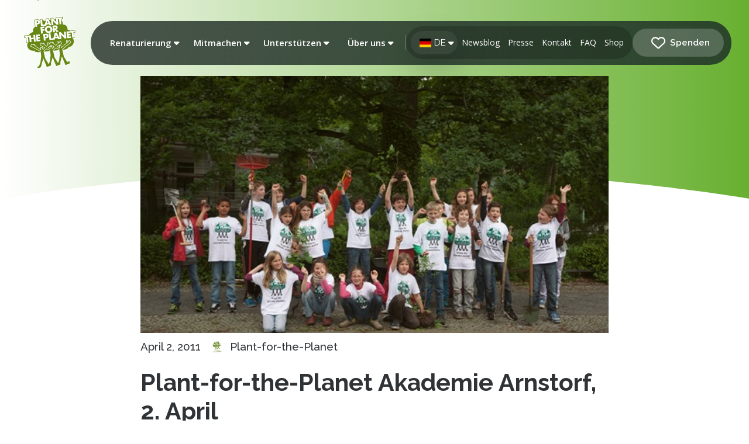

--- FILE ---
content_type: text/html; charset=UTF-8
request_url: https://blog.plant-for-the-planet.org/de/2011/plant-for-the-planet-akademie-arnstorf-2-april/
body_size: 72740
content:
<!DOCTYPE html>
<html class="no-js" lang="de-DE">
<head><style>img.lazy{min-height:1px}</style><link href="https://blog.plant-for-the-planet.org/wp-content/plugins/w3-total-cache/pub/js/lazyload.min.js" as="script">
<meta charset="UTF-8">
<meta name="viewport" content="width=device-width, initial-scale=1.0">
<link rel="pingback" href="https://blog.plant-for-the-planet.org/xmlrpc.php">
<meta name='robots' content='index, follow, max-image-preview:large, max-snippet:-1, max-video-preview:-1' />
	<style>img:is([sizes="auto" i], [sizes^="auto," i]) { contain-intrinsic-size: 3000px 1500px }</style>
	
	<!-- This site is optimized with the Yoast SEO plugin v26.2 - https://yoast.com/wordpress/plugins/seo/ -->
	<title>Plant-for-the-Planet Akademie Arnstorf, 2. April | Plant-for-the-Planet Blog</title>
	<link rel="canonical" href="https://blog.plant-for-the-planet.org/de/2011/plant-for-the-planet-akademie-arnstorf-2-april/" />
	<meta property="og:locale" content="de_DE" />
	<meta property="og:type" content="article" />
	<meta property="og:title" content="Plant-for-the-Planet Akademie Arnstorf, 2. April | Plant-for-the-Planet Blog" />
	<meta property="og:description" content="Mit reichlich Sonnenschein und einem Lächeln auf den Lippen nahmen vergangenen Samstag insgesamt 54 Kinder an der Plant-for-the-Planet Akademie am 2. April in Arnstorf teil." />
	<meta property="og:url" content="https://blog.plant-for-the-planet.org/de/2011/plant-for-the-planet-akademie-arnstorf-2-april/" />
	<meta property="og:site_name" content="Plant-for-the-Planet Blog" />
	<meta property="article:publisher" content="https://www.facebook.com/plantfortheplanet" />
	<meta property="article:published_time" content="2011-04-02T00:00:00+00:00" />
	<meta property="article:modified_time" content="2020-12-07T22:50:05+00:00" />
	<meta property="og:image" content="https://blog.plant-for-the-planet.org/wp-content/uploads/2020/07/allgemeiner_teaser_ak_berichte.jpg" />
	<meta property="og:image:width" content="576" />
	<meta property="og:image:height" content="384" />
	<meta property="og:image:type" content="image/jpeg" />
	<meta name="author" content="Plant-for-the-Planet" />
	<meta name="twitter:card" content="summary_large_image" />
	<meta name="twitter:creator" content="@trilliontrees" />
	<meta name="twitter:site" content="@trilliontrees" />
	<meta name="twitter:label1" content="Verfasst von" />
	<meta name="twitter:data1" content="Plant-for-the-Planet" />
	<meta name="twitter:label2" content="Geschätzte Lesezeit" />
	<meta name="twitter:data2" content="3 Minuten" />
	<script type="application/ld+json" class="yoast-schema-graph">{"@context":"https://schema.org","@graph":[{"@type":"Article","@id":"https://blog.plant-for-the-planet.org/de/2011/plant-for-the-planet-akademie-arnstorf-2-april/#article","isPartOf":{"@id":"https://blog.plant-for-the-planet.org/de/2011/plant-for-the-planet-akademie-arnstorf-2-april/"},"author":{"name":"Plant-for-the-Planet","@id":"https://blog.plant-for-the-planet.org/de/#/schema/person/19654cfdc3a56b8ec50110d179bd0572"},"headline":"Plant-for-the-Planet Akademie Arnstorf, 2. April","datePublished":"2011-04-02T00:00:00+00:00","dateModified":"2020-12-07T22:50:05+00:00","mainEntityOfPage":{"@id":"https://blog.plant-for-the-planet.org/de/2011/plant-for-the-planet-akademie-arnstorf-2-april/"},"wordCount":519,"publisher":{"@id":"https://blog.plant-for-the-planet.org/de/#organization"},"image":{"@id":"https://blog.plant-for-the-planet.org/de/2011/plant-for-the-planet-akademie-arnstorf-2-april/#primaryimage"},"thumbnailUrl":"https://blog.plant-for-the-planet.org/wp-content/uploads/2020/07/allgemeiner_teaser_ak_berichte.jpg","articleSection":["Akademiebericht"],"inLanguage":"de"},{"@type":"WebPage","@id":"https://blog.plant-for-the-planet.org/de/2011/plant-for-the-planet-akademie-arnstorf-2-april/","url":"https://blog.plant-for-the-planet.org/de/2011/plant-for-the-planet-akademie-arnstorf-2-april/","name":"Plant-for-the-Planet Akademie Arnstorf, 2. April | Plant-for-the-Planet Blog","isPartOf":{"@id":"https://blog.plant-for-the-planet.org/de/#website"},"primaryImageOfPage":{"@id":"https://blog.plant-for-the-planet.org/de/2011/plant-for-the-planet-akademie-arnstorf-2-april/#primaryimage"},"image":{"@id":"https://blog.plant-for-the-planet.org/de/2011/plant-for-the-planet-akademie-arnstorf-2-april/#primaryimage"},"thumbnailUrl":"https://blog.plant-for-the-planet.org/wp-content/uploads/2020/07/allgemeiner_teaser_ak_berichte.jpg","datePublished":"2011-04-02T00:00:00+00:00","dateModified":"2020-12-07T22:50:05+00:00","breadcrumb":{"@id":"https://blog.plant-for-the-planet.org/de/2011/plant-for-the-planet-akademie-arnstorf-2-april/#breadcrumb"},"inLanguage":"de","potentialAction":[{"@type":"ReadAction","target":["https://blog.plant-for-the-planet.org/de/2011/plant-for-the-planet-akademie-arnstorf-2-april/"]}]},{"@type":"ImageObject","inLanguage":"de","@id":"https://blog.plant-for-the-planet.org/de/2011/plant-for-the-planet-akademie-arnstorf-2-april/#primaryimage","url":"https://blog.plant-for-the-planet.org/wp-content/uploads/2020/07/allgemeiner_teaser_ak_berichte.jpg","contentUrl":"https://blog.plant-for-the-planet.org/wp-content/uploads/2020/07/allgemeiner_teaser_ak_berichte.jpg","width":576,"height":384},{"@type":"BreadcrumbList","@id":"https://blog.plant-for-the-planet.org/de/2011/plant-for-the-planet-akademie-arnstorf-2-april/#breadcrumb","itemListElement":[{"@type":"ListItem","position":1,"name":"Home","item":"https://blog.plant-for-the-planet.org/de/"},{"@type":"ListItem","position":2,"name":"Plant-for-the-Planet Akademie Arnstorf, 2. April"}]},{"@type":"WebSite","@id":"https://blog.plant-for-the-planet.org/de/#website","url":"https://blog.plant-for-the-planet.org/de/","name":"Plant-for-the-Planet Blog","description":"Bäume für Klimagerechtigkeit","publisher":{"@id":"https://blog.plant-for-the-planet.org/de/#organization"},"potentialAction":[{"@type":"SearchAction","target":{"@type":"EntryPoint","urlTemplate":"https://blog.plant-for-the-planet.org/de/?s={search_term_string}"},"query-input":{"@type":"PropertyValueSpecification","valueRequired":true,"valueName":"search_term_string"}}],"inLanguage":"de"},{"@type":"Organization","@id":"https://blog.plant-for-the-planet.org/de/#organization","name":"Plant-for-the-Planet","url":"https://blog.plant-for-the-planet.org/de/","logo":{"@type":"ImageObject","inLanguage":"de","@id":"https://blog.plant-for-the-planet.org/de/#/schema/logo/image/","url":"https://blog.plant-for-the-planet.org/wp-content/uploads/2021/08/planet_logo_rgb_400px.jpg","contentUrl":"https://blog.plant-for-the-planet.org/wp-content/uploads/2021/08/planet_logo_rgb_400px.jpg","width":398,"height":400,"caption":"Plant-for-the-Planet"},"image":{"@id":"https://blog.plant-for-the-planet.org/de/#/schema/logo/image/"},"sameAs":["https://www.facebook.com/plantfortheplanet","https://x.com/trilliontrees","https://www.youtube.com/user/PlantForThePlanet","https://en.wikipedia.org/wiki/Plant-for-the-Planet"]},{"@type":"Person","@id":"https://blog.plant-for-the-planet.org/de/#/schema/person/19654cfdc3a56b8ec50110d179bd0572","name":"Plant-for-the-Planet","image":{"@type":"ImageObject","inLanguage":"de","@id":"https://blog.plant-for-the-planet.org/de/#/schema/person/image/","url":"https://secure.gravatar.com/avatar/21d0da1a8ca5a0794f92f9f12df5964fb1cb6b3fe24a509dbddb3d4e984f99ab?s=96&d=mm&r=g","contentUrl":"https://secure.gravatar.com/avatar/21d0da1a8ca5a0794f92f9f12df5964fb1cb6b3fe24a509dbddb3d4e984f99ab?s=96&d=mm&r=g","caption":"Plant-for-the-Planet"}}]}</script>
	<!-- / Yoast SEO plugin. -->


<link rel='dns-prefetch' href='//cdn.jsdelivr.net' />
<link rel='dns-prefetch' href='//www.googletagmanager.com' />
<meta property="og:site_name" content="Plant-for-the-Planet Blog"><meta property="og:title" content="Plant-for-the-Planet Akademie Arnstorf, 2. April"><meta property="og:description" content="Mit reichlich Sonnenschein und einem Lächeln auf den Lippen nahmen vergangenen Samstag insgesamt 54 Kinder an der Plant-for-the-Planet Akademie am 2. April in Arnstorf teil&hellip;"><meta property="og:image" content="https://blog.plant-for-the-planet.org/wp-content/uploads/2020/07/allgemeiner_teaser_ak_berichte.jpg"><meta property="og:url" content="https://blog.plant-for-the-planet.org/de/2011/plant-for-the-planet-akademie-arnstorf-2-april/"><meta property="og:type" content="article"><link rel='stylesheet' id='wp-block-library-css' href='https://blog.plant-for-the-planet.org/wp-includes/css/dist/block-library/style.min.css?ver=6.8.3' type='text/css' media='all' />
<style id='wp-block-library-theme-inline-css' type='text/css'>
.wp-block-audio :where(figcaption){color:#555;font-size:13px;text-align:center}.is-dark-theme .wp-block-audio :where(figcaption){color:#ffffffa6}.wp-block-audio{margin:0 0 1em}.wp-block-code{border:1px solid #ccc;border-radius:4px;font-family:Menlo,Consolas,monaco,monospace;padding:.8em 1em}.wp-block-embed :where(figcaption){color:#555;font-size:13px;text-align:center}.is-dark-theme .wp-block-embed :where(figcaption){color:#ffffffa6}.wp-block-embed{margin:0 0 1em}.blocks-gallery-caption{color:#555;font-size:13px;text-align:center}.is-dark-theme .blocks-gallery-caption{color:#ffffffa6}:root :where(.wp-block-image figcaption){color:#555;font-size:13px;text-align:center}.is-dark-theme :root :where(.wp-block-image figcaption){color:#ffffffa6}.wp-block-image{margin:0 0 1em}.wp-block-pullquote{border-bottom:4px solid;border-top:4px solid;color:currentColor;margin-bottom:1.75em}.wp-block-pullquote cite,.wp-block-pullquote footer,.wp-block-pullquote__citation{color:currentColor;font-size:.8125em;font-style:normal;text-transform:uppercase}.wp-block-quote{border-left:.25em solid;margin:0 0 1.75em;padding-left:1em}.wp-block-quote cite,.wp-block-quote footer{color:currentColor;font-size:.8125em;font-style:normal;position:relative}.wp-block-quote:where(.has-text-align-right){border-left:none;border-right:.25em solid;padding-left:0;padding-right:1em}.wp-block-quote:where(.has-text-align-center){border:none;padding-left:0}.wp-block-quote.is-large,.wp-block-quote.is-style-large,.wp-block-quote:where(.is-style-plain){border:none}.wp-block-search .wp-block-search__label{font-weight:700}.wp-block-search__button{border:1px solid #ccc;padding:.375em .625em}:where(.wp-block-group.has-background){padding:1.25em 2.375em}.wp-block-separator.has-css-opacity{opacity:.4}.wp-block-separator{border:none;border-bottom:2px solid;margin-left:auto;margin-right:auto}.wp-block-separator.has-alpha-channel-opacity{opacity:1}.wp-block-separator:not(.is-style-wide):not(.is-style-dots){width:100px}.wp-block-separator.has-background:not(.is-style-dots){border-bottom:none;height:1px}.wp-block-separator.has-background:not(.is-style-wide):not(.is-style-dots){height:2px}.wp-block-table{margin:0 0 1em}.wp-block-table td,.wp-block-table th{word-break:normal}.wp-block-table :where(figcaption){color:#555;font-size:13px;text-align:center}.is-dark-theme .wp-block-table :where(figcaption){color:#ffffffa6}.wp-block-video :where(figcaption){color:#555;font-size:13px;text-align:center}.is-dark-theme .wp-block-video :where(figcaption){color:#ffffffa6}.wp-block-video{margin:0 0 1em}:root :where(.wp-block-template-part.has-background){margin-bottom:0;margin-top:0;padding:1.25em 2.375em}
</style>
<style id='classic-theme-styles-inline-css' type='text/css'>
/*! This file is auto-generated */
.wp-block-button__link{color:#fff;background-color:#32373c;border-radius:9999px;box-shadow:none;text-decoration:none;padding:calc(.667em + 2px) calc(1.333em + 2px);font-size:1.125em}.wp-block-file__button{background:#32373c;color:#fff;text-decoration:none}
</style>
<style id='safe-svg-svg-icon-style-inline-css' type='text/css'>
.safe-svg-cover{text-align:center}.safe-svg-cover .safe-svg-inside{display:inline-block;max-width:100%}.safe-svg-cover svg{fill:currentColor;height:100%;max-height:100%;max-width:100%;width:100%}

</style>
<style id='global-styles-inline-css' type='text/css'>
:root{--wp--preset--aspect-ratio--square: 1;--wp--preset--aspect-ratio--4-3: 4/3;--wp--preset--aspect-ratio--3-4: 3/4;--wp--preset--aspect-ratio--3-2: 3/2;--wp--preset--aspect-ratio--2-3: 2/3;--wp--preset--aspect-ratio--16-9: 16/9;--wp--preset--aspect-ratio--9-16: 9/16;--wp--preset--color--black: #000000;--wp--preset--color--cyan-bluish-gray: #abb8c3;--wp--preset--color--white: #ffffff;--wp--preset--color--pale-pink: #f78da7;--wp--preset--color--vivid-red: #cf2e2e;--wp--preset--color--luminous-vivid-orange: #ff6900;--wp--preset--color--luminous-vivid-amber: #fcb900;--wp--preset--color--light-green-cyan: #7bdcb5;--wp--preset--color--vivid-green-cyan: #00d084;--wp--preset--color--pale-cyan-blue: #8ed1fc;--wp--preset--color--vivid-cyan-blue: #0693e3;--wp--preset--color--vivid-purple: #9b51e0;--wp--preset--gradient--vivid-cyan-blue-to-vivid-purple: linear-gradient(135deg,rgba(6,147,227,1) 0%,rgb(155,81,224) 100%);--wp--preset--gradient--light-green-cyan-to-vivid-green-cyan: linear-gradient(135deg,rgb(122,220,180) 0%,rgb(0,208,130) 100%);--wp--preset--gradient--luminous-vivid-amber-to-luminous-vivid-orange: linear-gradient(135deg,rgba(252,185,0,1) 0%,rgba(255,105,0,1) 100%);--wp--preset--gradient--luminous-vivid-orange-to-vivid-red: linear-gradient(135deg,rgba(255,105,0,1) 0%,rgb(207,46,46) 100%);--wp--preset--gradient--very-light-gray-to-cyan-bluish-gray: linear-gradient(135deg,rgb(238,238,238) 0%,rgb(169,184,195) 100%);--wp--preset--gradient--cool-to-warm-spectrum: linear-gradient(135deg,rgb(74,234,220) 0%,rgb(151,120,209) 20%,rgb(207,42,186) 40%,rgb(238,44,130) 60%,rgb(251,105,98) 80%,rgb(254,248,76) 100%);--wp--preset--gradient--blush-light-purple: linear-gradient(135deg,rgb(255,206,236) 0%,rgb(152,150,240) 100%);--wp--preset--gradient--blush-bordeaux: linear-gradient(135deg,rgb(254,205,165) 0%,rgb(254,45,45) 50%,rgb(107,0,62) 100%);--wp--preset--gradient--luminous-dusk: linear-gradient(135deg,rgb(255,203,112) 0%,rgb(199,81,192) 50%,rgb(65,88,208) 100%);--wp--preset--gradient--pale-ocean: linear-gradient(135deg,rgb(255,245,203) 0%,rgb(182,227,212) 50%,rgb(51,167,181) 100%);--wp--preset--gradient--electric-grass: linear-gradient(135deg,rgb(202,248,128) 0%,rgb(113,206,126) 100%);--wp--preset--gradient--midnight: linear-gradient(135deg,rgb(2,3,129) 0%,rgb(40,116,252) 100%);--wp--preset--font-size--small: 13px;--wp--preset--font-size--medium: 20px;--wp--preset--font-size--large: 36px;--wp--preset--font-size--x-large: 42px;--wp--preset--spacing--20: 0.44rem;--wp--preset--spacing--30: 0.67rem;--wp--preset--spacing--40: 1rem;--wp--preset--spacing--50: 1.5rem;--wp--preset--spacing--60: 2.25rem;--wp--preset--spacing--70: 3.38rem;--wp--preset--spacing--80: 5.06rem;--wp--preset--shadow--natural: 6px 6px 9px rgba(0, 0, 0, 0.2);--wp--preset--shadow--deep: 12px 12px 50px rgba(0, 0, 0, 0.4);--wp--preset--shadow--sharp: 6px 6px 0px rgba(0, 0, 0, 0.2);--wp--preset--shadow--outlined: 6px 6px 0px -3px rgba(255, 255, 255, 1), 6px 6px rgba(0, 0, 0, 1);--wp--preset--shadow--crisp: 6px 6px 0px rgba(0, 0, 0, 1);}:where(.is-layout-flex){gap: 0.5em;}:where(.is-layout-grid){gap: 0.5em;}body .is-layout-flex{display: flex;}.is-layout-flex{flex-wrap: wrap;align-items: center;}.is-layout-flex > :is(*, div){margin: 0;}body .is-layout-grid{display: grid;}.is-layout-grid > :is(*, div){margin: 0;}:where(.wp-block-columns.is-layout-flex){gap: 2em;}:where(.wp-block-columns.is-layout-grid){gap: 2em;}:where(.wp-block-post-template.is-layout-flex){gap: 1.25em;}:where(.wp-block-post-template.is-layout-grid){gap: 1.25em;}.has-black-color{color: var(--wp--preset--color--black) !important;}.has-cyan-bluish-gray-color{color: var(--wp--preset--color--cyan-bluish-gray) !important;}.has-white-color{color: var(--wp--preset--color--white) !important;}.has-pale-pink-color{color: var(--wp--preset--color--pale-pink) !important;}.has-vivid-red-color{color: var(--wp--preset--color--vivid-red) !important;}.has-luminous-vivid-orange-color{color: var(--wp--preset--color--luminous-vivid-orange) !important;}.has-luminous-vivid-amber-color{color: var(--wp--preset--color--luminous-vivid-amber) !important;}.has-light-green-cyan-color{color: var(--wp--preset--color--light-green-cyan) !important;}.has-vivid-green-cyan-color{color: var(--wp--preset--color--vivid-green-cyan) !important;}.has-pale-cyan-blue-color{color: var(--wp--preset--color--pale-cyan-blue) !important;}.has-vivid-cyan-blue-color{color: var(--wp--preset--color--vivid-cyan-blue) !important;}.has-vivid-purple-color{color: var(--wp--preset--color--vivid-purple) !important;}.has-black-background-color{background-color: var(--wp--preset--color--black) !important;}.has-cyan-bluish-gray-background-color{background-color: var(--wp--preset--color--cyan-bluish-gray) !important;}.has-white-background-color{background-color: var(--wp--preset--color--white) !important;}.has-pale-pink-background-color{background-color: var(--wp--preset--color--pale-pink) !important;}.has-vivid-red-background-color{background-color: var(--wp--preset--color--vivid-red) !important;}.has-luminous-vivid-orange-background-color{background-color: var(--wp--preset--color--luminous-vivid-orange) !important;}.has-luminous-vivid-amber-background-color{background-color: var(--wp--preset--color--luminous-vivid-amber) !important;}.has-light-green-cyan-background-color{background-color: var(--wp--preset--color--light-green-cyan) !important;}.has-vivid-green-cyan-background-color{background-color: var(--wp--preset--color--vivid-green-cyan) !important;}.has-pale-cyan-blue-background-color{background-color: var(--wp--preset--color--pale-cyan-blue) !important;}.has-vivid-cyan-blue-background-color{background-color: var(--wp--preset--color--vivid-cyan-blue) !important;}.has-vivid-purple-background-color{background-color: var(--wp--preset--color--vivid-purple) !important;}.has-black-border-color{border-color: var(--wp--preset--color--black) !important;}.has-cyan-bluish-gray-border-color{border-color: var(--wp--preset--color--cyan-bluish-gray) !important;}.has-white-border-color{border-color: var(--wp--preset--color--white) !important;}.has-pale-pink-border-color{border-color: var(--wp--preset--color--pale-pink) !important;}.has-vivid-red-border-color{border-color: var(--wp--preset--color--vivid-red) !important;}.has-luminous-vivid-orange-border-color{border-color: var(--wp--preset--color--luminous-vivid-orange) !important;}.has-luminous-vivid-amber-border-color{border-color: var(--wp--preset--color--luminous-vivid-amber) !important;}.has-light-green-cyan-border-color{border-color: var(--wp--preset--color--light-green-cyan) !important;}.has-vivid-green-cyan-border-color{border-color: var(--wp--preset--color--vivid-green-cyan) !important;}.has-pale-cyan-blue-border-color{border-color: var(--wp--preset--color--pale-cyan-blue) !important;}.has-vivid-cyan-blue-border-color{border-color: var(--wp--preset--color--vivid-cyan-blue) !important;}.has-vivid-purple-border-color{border-color: var(--wp--preset--color--vivid-purple) !important;}.has-vivid-cyan-blue-to-vivid-purple-gradient-background{background: var(--wp--preset--gradient--vivid-cyan-blue-to-vivid-purple) !important;}.has-light-green-cyan-to-vivid-green-cyan-gradient-background{background: var(--wp--preset--gradient--light-green-cyan-to-vivid-green-cyan) !important;}.has-luminous-vivid-amber-to-luminous-vivid-orange-gradient-background{background: var(--wp--preset--gradient--luminous-vivid-amber-to-luminous-vivid-orange) !important;}.has-luminous-vivid-orange-to-vivid-red-gradient-background{background: var(--wp--preset--gradient--luminous-vivid-orange-to-vivid-red) !important;}.has-very-light-gray-to-cyan-bluish-gray-gradient-background{background: var(--wp--preset--gradient--very-light-gray-to-cyan-bluish-gray) !important;}.has-cool-to-warm-spectrum-gradient-background{background: var(--wp--preset--gradient--cool-to-warm-spectrum) !important;}.has-blush-light-purple-gradient-background{background: var(--wp--preset--gradient--blush-light-purple) !important;}.has-blush-bordeaux-gradient-background{background: var(--wp--preset--gradient--blush-bordeaux) !important;}.has-luminous-dusk-gradient-background{background: var(--wp--preset--gradient--luminous-dusk) !important;}.has-pale-ocean-gradient-background{background: var(--wp--preset--gradient--pale-ocean) !important;}.has-electric-grass-gradient-background{background: var(--wp--preset--gradient--electric-grass) !important;}.has-midnight-gradient-background{background: var(--wp--preset--gradient--midnight) !important;}.has-small-font-size{font-size: var(--wp--preset--font-size--small) !important;}.has-medium-font-size{font-size: var(--wp--preset--font-size--medium) !important;}.has-large-font-size{font-size: var(--wp--preset--font-size--large) !important;}.has-x-large-font-size{font-size: var(--wp--preset--font-size--x-large) !important;}
:where(.wp-block-post-template.is-layout-flex){gap: 1.25em;}:where(.wp-block-post-template.is-layout-grid){gap: 1.25em;}
:where(.wp-block-columns.is-layout-flex){gap: 2em;}:where(.wp-block-columns.is-layout-grid){gap: 2em;}
:root :where(.wp-block-pullquote){font-size: 1.5em;line-height: 1.6;}
</style>
<link rel='stylesheet' id='auth0-widget-css' href='https://blog.plant-for-the-planet.org/wp-content/plugins/auth0/assets/css/main.css?ver=4.6.2' type='text/css' media='all' />
<link rel='stylesheet' id='wpml-legacy-horizontal-list-0-css' href='https://blog.plant-for-the-planet.org/wp-content/plugins/sitepress-multilingual-cms/templates/language-switchers/legacy-list-horizontal/style.min.css?ver=1' type='text/css' media='all' />
<link rel='stylesheet' id='wpml-menu-item-0-css' href='https://blog.plant-for-the-planet.org/wp-content/plugins/sitepress-multilingual-cms/templates/language-switchers/menu-item/style.min.css?ver=1' type='text/css' media='all' />
<link rel='stylesheet' id='choices-css' href='https://cdn.jsdelivr.net/npm/choices.js/public/assets/styles/choices.min.css?ver=6.8.3' type='text/css' media='all' />
<link rel='stylesheet' id='x-stack-css' href='https://blog.plant-for-the-planet.org/wp-content/themes/pro/framework/dist/css/site/stacks/renew.css?ver=6.7.7' type='text/css' media='all' />
<style id='cs-inline-css' type='text/css'>
@media (min-width:1200px){.x-hide-xl{display:none !important;}}@media (min-width:979px) and (max-width:1199px){.x-hide-lg{display:none !important;}}@media (min-width:767px) and (max-width:978px){.x-hide-md{display:none !important;}}@media (min-width:480px) and (max-width:766px){.x-hide-sm{display:none !important;}}@media (max-width:479px){.x-hide-xs{display:none !important;}} a,h1 a:hover,h2 a:hover,h3 a:hover,h4 a:hover,h5 a:hover,h6 a:hover,.x-comment-time:hover,#reply-title small a,.comment-reply-link:hover,.x-comment-author a:hover,.x-recent-posts a:hover .h-recent-posts{color:rgb(137,181,74);}a:hover,#reply-title small a:hover{color:rgb(137,181,74);}.entry-title i,.entry-title svg{color:#dddddd;}a.x-img-thumbnail:hover,li.bypostauthor > article.comment{border-color:rgb(137,181,74);}.flex-direction-nav a,.flex-control-nav a:hover,.flex-control-nav a.flex-active,.x-dropcap,.x-skill-bar .bar,.x-pricing-column.featured h2,.h-comments-title small,.x-pagination a:hover,.woocommerce-pagination a:hover,.x-entry-share .x-share:hover,.entry-thumb,.widget_tag_cloud .tagcloud a:hover,.widget_product_tag_cloud .tagcloud a:hover,.x-highlight,.x-recent-posts .x-recent-posts-img:after,.x-portfolio-filters{background-color:rgb(137,181,74);}.x-portfolio-filters:hover{background-color:rgb(137,181,74);}.x-main{width:calc(72% - 3.20197%);}.x-sidebar{width:calc(100% - 3.20197% - 72%);}.h-landmark{font-weight:400;}.x-comment-author a{color:#2f3336;}.x-comment-author a,.comment-form-author label,.comment-form-email label,.comment-form-url label,.comment-form-rating label,.comment-form-comment label,.widget_calendar #wp-calendar caption,.widget_calendar #wp-calendar th,.x-accordion-heading .x-accordion-toggle,.x-nav-tabs > li > a:hover,.x-nav-tabs > .active > a,.x-nav-tabs > .active > a:hover{color:#2f3336;}.widget_calendar #wp-calendar th{border-bottom-color:#2f3336;}.x-pagination span.current,.woocommerce-pagination span[aria-current],.x-portfolio-filters-menu,.widget_tag_cloud .tagcloud a,.h-feature-headline span i,.widget_price_filter .ui-slider .ui-slider-handle{background-color:#2f3336;}@media (max-width:978.98px){}html{font-size:16px;}@media (min-width:479px){html{font-size:17px;}}@media (min-width:766px){html{font-size:18px;}}@media (min-width:978px){html{font-size:18px;}}@media (min-width:1199px){html{font-size:19px;}}body{font-style:normal;font-weight:400;color:#2f3336;background-color:rgb(255,255,255);}.w-b{font-weight:400 !important;}h1,h2,h3,h4,h5,h6,.h1,.h2,.h3,.h4,.h5,.h6,.x-text-headline{font-family:"Raleway",sans-serif;font-style:normal;font-weight:400;}h1,.h1{letter-spacing:0em;}h2,.h2{letter-spacing:-0.035em;}h3,.h3{letter-spacing:-0.035em;}h4,.h4{letter-spacing:-0.035em;}h5,.h5{letter-spacing:-0.035em;}h6,.h6{letter-spacing:-0.035em;}.w-h{font-weight:400 !important;}.x-container.width{width:100%;}.x-container.max{max-width:1660px;}.x-bar-content.x-container.width{flex-basis:100%;}.x-main.full{float:none;clear:both;display:block;width:auto;}@media (max-width:978.98px){.x-main.full,.x-main.left,.x-main.right,.x-sidebar.left,.x-sidebar.right{float:none;display:block;width:auto !important;}}.entry-header,.entry-content{font-size:1rem;}body,input,button,select,textarea{font-family:"Raleway",sans-serif;}h1,h2,h3,h4,h5,h6,.h1,.h2,.h3,.h4,.h5,.h6,h1 a,h2 a,h3 a,h4 a,h5 a,h6 a,.h1 a,.h2 a,.h3 a,.h4 a,.h5 a,.h6 a,blockquote{color:#2f3336;}.cfc-h-tx{color:#2f3336 !important;}.cfc-h-bd{border-color:#2f3336 !important;}.cfc-h-bg{background-color:#2f3336 !important;}.cfc-b-tx{color:#2f3336 !important;}.cfc-b-bd{border-color:#2f3336 !important;}.cfc-b-bg{background-color:#2f3336 !important;}.x-btn,.button,[type="submit"]{color:#ffffff;border-color:#ac1100;background-color:#ff2a13;border-width:3px;text-transform:uppercase;background-color:transparent;border-radius:0.25em;}.x-btn:hover,.button:hover,[type="submit"]:hover{color:#ffffff;border-color:#600900;background-color:#ef2201;border-width:3px;text-transform:uppercase;background-color:transparent;}.x-btn.x-btn-real,.x-btn.x-btn-real:hover{margin-bottom:0.25em;text-shadow:0 0.075em 0.075em rgba(0,0,0,0.65);}.x-btn.x-btn-real{box-shadow:0 0.25em 0 0 #a71000,0 4px 9px rgba(0,0,0,0.75);}.x-btn.x-btn-real:hover{box-shadow:0 0.25em 0 0 #a71000,0 4px 9px rgba(0,0,0,0.75);}.x-btn.x-btn-flat,.x-btn.x-btn-flat:hover{margin-bottom:0;text-shadow:0 0.075em 0.075em rgba(0,0,0,0.65);box-shadow:none;}.x-btn.x-btn-transparent,.x-btn.x-btn-transparent:hover{margin-bottom:0;border-width:3px;text-shadow:none;text-transform:uppercase;background-color:transparent;box-shadow:none;}.bg .mejs-container,.x-video .mejs-container{position:unset !important;} @font-face{font-family:'FontAwesomePro';font-style:normal;font-weight:900;font-display:block;src:url('https://blog.plant-for-the-planet.org/wp-content/themes/pro/cornerstone/assets/fonts/fa-solid-900.woff2?ver=6.7.2') format('woff2'),url('https://blog.plant-for-the-planet.org/wp-content/themes/pro/cornerstone/assets/fonts/fa-solid-900.ttf?ver=6.7.2') format('truetype');}[data-x-fa-pro-icon]{font-family:"FontAwesomePro" !important;}[data-x-fa-pro-icon]:before{content:attr(data-x-fa-pro-icon);}[data-x-icon],[data-x-icon-o],[data-x-icon-l],[data-x-icon-s],[data-x-icon-b],[data-x-icon-sr],[data-x-icon-ss],[data-x-icon-sl],[data-x-fa-pro-icon],[class*="cs-fa-"]{display:inline-flex;font-style:normal;font-weight:400;text-decoration:inherit;text-rendering:auto;-webkit-font-smoothing:antialiased;-moz-osx-font-smoothing:grayscale;}[data-x-icon].left,[data-x-icon-o].left,[data-x-icon-l].left,[data-x-icon-s].left,[data-x-icon-b].left,[data-x-icon-sr].left,[data-x-icon-ss].left,[data-x-icon-sl].left,[data-x-fa-pro-icon].left,[class*="cs-fa-"].left{margin-right:0.5em;}[data-x-icon].right,[data-x-icon-o].right,[data-x-icon-l].right,[data-x-icon-s].right,[data-x-icon-b].right,[data-x-icon-sr].right,[data-x-icon-ss].right,[data-x-icon-sl].right,[data-x-fa-pro-icon].right,[class*="cs-fa-"].right{margin-left:0.5em;}[data-x-icon]:before,[data-x-icon-o]:before,[data-x-icon-l]:before,[data-x-icon-s]:before,[data-x-icon-b]:before,[data-x-icon-sr]:before,[data-x-icon-ss]:before,[data-x-icon-sl]:before,[data-x-fa-pro-icon]:before,[class*="cs-fa-"]:before{line-height:1;}@font-face{font-family:'FontAwesome';font-style:normal;font-weight:900;font-display:block;src:url('https://blog.plant-for-the-planet.org/wp-content/themes/pro/cornerstone/assets/fonts/fa-solid-900.woff2?ver=6.7.2') format('woff2'),url('https://blog.plant-for-the-planet.org/wp-content/themes/pro/cornerstone/assets/fonts/fa-solid-900.ttf?ver=6.7.2') format('truetype');}[data-x-icon],[data-x-icon-s],[data-x-icon][class*="cs-fa-"]{font-family:"FontAwesome" !important;font-weight:900;}[data-x-icon]:before,[data-x-icon][class*="cs-fa-"]:before{content:attr(data-x-icon);}[data-x-icon-s]:before{content:attr(data-x-icon-s);}@font-face{font-family:'FontAwesomeRegular';font-style:normal;font-weight:400;font-display:block;src:url('https://blog.plant-for-the-planet.org/wp-content/themes/pro/cornerstone/assets/fonts/fa-regular-400.woff2?ver=6.7.2') format('woff2'),url('https://blog.plant-for-the-planet.org/wp-content/themes/pro/cornerstone/assets/fonts/fa-regular-400.ttf?ver=6.7.2') format('truetype');}@font-face{font-family:'FontAwesomePro';font-style:normal;font-weight:400;font-display:block;src:url('https://blog.plant-for-the-planet.org/wp-content/themes/pro/cornerstone/assets/fonts/fa-regular-400.woff2?ver=6.7.2') format('woff2'),url('https://blog.plant-for-the-planet.org/wp-content/themes/pro/cornerstone/assets/fonts/fa-regular-400.ttf?ver=6.7.2') format('truetype');}[data-x-icon-o]{font-family:"FontAwesomeRegular" !important;}[data-x-icon-o]:before{content:attr(data-x-icon-o);}@font-face{font-family:'FontAwesomeLight';font-style:normal;font-weight:300;font-display:block;src:url('https://blog.plant-for-the-planet.org/wp-content/themes/pro/cornerstone/assets/fonts/fa-light-300.woff2?ver=6.7.2') format('woff2'),url('https://blog.plant-for-the-planet.org/wp-content/themes/pro/cornerstone/assets/fonts/fa-light-300.ttf?ver=6.7.2') format('truetype');}@font-face{font-family:'FontAwesomePro';font-style:normal;font-weight:300;font-display:block;src:url('https://blog.plant-for-the-planet.org/wp-content/themes/pro/cornerstone/assets/fonts/fa-light-300.woff2?ver=6.7.2') format('woff2'),url('https://blog.plant-for-the-planet.org/wp-content/themes/pro/cornerstone/assets/fonts/fa-light-300.ttf?ver=6.7.2') format('truetype');}[data-x-icon-l]{font-family:"FontAwesomeLight" !important;font-weight:300;}[data-x-icon-l]:before{content:attr(data-x-icon-l);}@font-face{font-family:'FontAwesomeBrands';font-style:normal;font-weight:normal;font-display:block;src:url('https://blog.plant-for-the-planet.org/wp-content/themes/pro/cornerstone/assets/fonts/fa-brands-400.woff2?ver=6.7.2') format('woff2'),url('https://blog.plant-for-the-planet.org/wp-content/themes/pro/cornerstone/assets/fonts/fa-brands-400.ttf?ver=6.7.2') format('truetype');}[data-x-icon-b]{font-family:"FontAwesomeBrands" !important;}[data-x-icon-b]:before{content:attr(data-x-icon-b);}.widget.widget_rss li .rsswidget:before{content:"\f35d";padding-right:0.4em;font-family:"FontAwesome";} .m104r-0.x-section{margin-top:0px;margin-right:0px;margin-bottom:0px;margin-left:0px;border-top-width:0;border-right-width:0;border-bottom-width:0;border-left-width:0;padding-bottom:45px;}.m104r-1.x-section{padding-top:45px;}.m104r-2.x-section{padding-right:0px;padding-left:0px;z-index:1;}.m104r-3.x-section{padding-top:0px;}.m104r-4.x-section{padding-right:0%;padding-left:0%;z-index:auto;}:where(body:not(.tco-disable-effects)) .m104r-5:hover,:where(body:not(.tco-disable-effects)) [data-x-effect-provider*="effects"]:hover .m104r-5{opacity:1;transform:translate(0px,-4px);}.m104r-6.x-row{z-index:auto;margin-right:auto;margin-left:auto;border-top-width:0;border-right-width:0;border-bottom-width:0;border-left-width:0;padding-top:0px;padding-right:3%;padding-bottom:0px;padding-left:3%;font-size:1em;}.m104r-6 > .x-row-inner{flex-direction:row;align-items:stretch;align-content:stretch;margin-top:calc((1rem / 2) * -1);margin-right:calc((1rem / 2) * -1);margin-bottom:calc((1rem / 2) * -1);margin-left:calc((1rem / 2) * -1);}.m104r-6 > .x-row-inner > *{flex-grow:1;margin-top:calc(1rem / 2);margin-bottom:calc(1rem / 2);margin-right:calc(1rem / 2);margin-left:calc(1rem / 2);}.m104r-7 > .x-row-inner{justify-content:flex-start;}.m104r-8.x-row{margin-top:-210px;margin-bottom:0px;}.m104r-8 > .x-row-inner{justify-content:center;}.m104r-9{--gap:1rem;}.m104r-a > .x-row-inner > *:nth-child(1n - 0) {flex-basis:calc(100% - clamp(0px,var(--gap),9999px));}.m104r-b > .x-row-inner > *:nth-child(1n - 0) {flex-basis:calc(100% - clamp(0px,var(--gap),9999px));}.m104r-c.x-col{z-index:1;border-top-width:0;border-right-width:0;border-bottom-width:0;border-left-width:0;font-size:1em;}.m104r-d.x-col{overflow-x:hidden;overflow-y:hidden;display:flex;flex-direction:column;justify-content:flex-start;align-items:stretch;}.m104r-e.x-col{max-width:800px;}.m104r-f.x-col{text-align:center;}.m104r-g{padding-top:250px;}.m104r-h{padding-right:0;padding-bottom:0;padding-left:0;font-size:1em;}.m104r-i{padding-top:40px;}.m104r-j{display:flex;}.m104r-k{flex-direction:column;}.m104r-l{justify-content:center;}.m104r-m{align-items:center;}.m104r-n{flex-wrap:wrap;}.m104r-o{align-content:center;}.m104r-p{flex-grow:0;}.m104r-q{flex-shrink:0;}.m104r-r{flex-basis:auto;border-top-width:0;border-right-width:0;border-bottom-width:0;border-left-width:0;font-size:1em;aspect-ratio:auto;}.m104r-s{z-index:1;min-height:230px;max-height:300px;padding-top:0rem;padding-right:0rem;padding-bottom:55%;padding-left:0rem;background-color:#d2d2d2;}.m104r-s > .x-bg > .x-bg-layer-lower-img img {object-fit:cover;object-position:center;}.m104r-u{flex-direction:row;}.m104r-v{justify-content:space-between;align-items:baseline;align-content:baseline;}.m104r-w{flex-shrink:1;}.m104r-y{justify-content:flex-start;}.m104r-z{padding-top:10px;padding-right:0px;padding-bottom:10px;padding-left:15px;}.m104r-10{align-items:stretch;}.m104r-11{height:100%;}.m104r-12{overflow-x:hidden;overflow-y:hidden;height:66vmin;min-height:160px;max-height:210px;border-top-left-radius:4px;border-top-right-radius:4px;border-bottom-right-radius:4px;border-bottom-left-radius:4px;background-color:rgba(0,0,0,0.16);box-shadow:none;}.m104r-12:hover,.m104r-12[class*="active"],[data-x-effect-provider*="colors"]:hover .m104r-12{box-shadow:0em 0.35em 1.85em 0em rgba(0,0,0,0.16);}.m104r-13{flex-grow:1;margin-top:0px;margin-right:auto;margin-bottom:0px;margin-left:0px;padding-top:1.5em;padding-right:0em;padding-bottom:0em;padding-left:0em;}.m104r-14.x-text{max-width:300px;padding-right:0em;font-family:inherit;font-size:1rem;font-weight:500;color:#2F3336;}.m104r-15.x-text{border-top-width:0;border-right-width:0;border-bottom-width:0;border-left-width:0;font-style:normal;letter-spacing:0em;text-transform:none;}.m104r-15.x-text > :first-child{margin-top:0;}.m104r-15.x-text > :last-child{margin-bottom:0;}.m104r-16.x-text{padding-top:10px;padding-bottom:10px;padding-left:0em;line-height:1.4;}.m104r-17.x-text{padding-top:0px;padding-bottom:0px;padding-left:10px;line-height:1;}.m104r-18.x-text{font-family:"Raleway",sans-serif;font-size:0.9em;font-weight:400;line-height:1.7;color:rgba(0,0,0,0.55);}.m104r-19.x-image{font-size:1em;border-top-width:0;border-right-width:0;border-bottom-width:0;border-left-width:0;}.m104r-19.x-image img{object-fit:cover;aspect-ratio:auto;}.m104r-1a.x-image{max-width:25px;}.m104r-1a.x-image img{border-top-left-radius:25px;border-top-right-radius:25px;border-bottom-right-radius:25px;border-bottom-left-radius:25px;}.m104r-1b.x-image{display:block;width:100%;}.m104r-1b.x-image img{width:100%;}.m104r-1b.x-image,.m104r-1b.x-image img{height:100%;}.m104r-1c.x-anchor {width:2.75em;height:2.75em;margin-top:2px;margin-right:2px;margin-bottom:2px;margin-left:2px;border-top-width:0;border-right-width:0;border-bottom-width:0;border-left-width:0;border-top-left-radius:100em;border-top-right-radius:100em;border-bottom-right-radius:100em;border-bottom-left-radius:100em;font-size:1em;background-color:rgba(255,255,255,1);}.m104r-1c.x-anchor .x-anchor-content {display:flex;flex-direction:row;justify-content:center;align-items:center;}.m104r-1c.x-anchor .x-graphic {margin-top:5px;margin-right:5px;margin-bottom:5px;margin-left:5px;}.m104r-1c.x-anchor .x-graphic-icon {font-size:1.25em;width:auto;color:rgba(0,0,0,1);border-top-width:0;border-right-width:0;border-bottom-width:0;border-left-width:0;}.m104r-1c.x-anchor:hover .x-graphic-icon,.m104r-1c.x-anchor[class*="active"] .x-graphic-icon,[data-x-effect-provider*="colors"]:hover .m104r-1c.x-anchor .x-graphic-icon {color:#3b5998;}.m104r-1d.x-text{font-size:1em;}.m104r-1e.x-text{border-top-width:0;border-right-width:0;border-bottom-width:0;border-left-width:0;}.m104r-1e.x-text .x-text-content-text-primary{font-style:normal;text-transform:none;}.m104r-1f.x-text{padding-top:15px;padding-right:0em;padding-bottom:20px;padding-left:0em;}.m104r-1f.x-text .x-text-content-text-primary{font-family:inherit;font-size:calc(1.7em + 1.2vmin);font-weight:700;line-height:1.2;text-align:left;color:#2F3336;}.m104r-1g.x-text .x-text-content-text-primary{letter-spacing:0em;}.m104r-1h.x-text .x-text-content-text-primary{font-family:"Raleway",sans-serif;}.m104r-1i.x-text .x-text-content-text-primary{font-size:0.64em;font-weight:500;line-height:1;letter-spacing:0.167em;margin-right:calc(0.167em * -1);color:rgba(0,0,0,0.55);}.m104r-1j.x-text{margin-top:0.512em;margin-right:0em;margin-bottom:0.409em;margin-left:0em;font-size:1.25em;}.m104r-1j.x-text .x-text-content-text-primary{font-size:1em;font-weight:600;line-height:1.4;color:#000000;}.m104r-1k.x-alert{margin-top:0em;margin-right:0em;margin-bottom:1em;margin-left:0em;border-top-width:1px;border-right-width:1px;border-bottom-width:1px;border-left-width:1px;border-top-style:solid;border-right-style:solid;border-bottom-style:solid;border-left-style:solid;border-top-color:rgba(0,186,255,0.15);border-right-color:rgba(0,186,255,0.15);border-bottom-color:rgba(0,186,255,0.15);border-left-color:rgba(0,186,255,0.15);border-top-left-radius:3px;border-top-right-radius:3px;border-bottom-right-radius:3px;border-bottom-left-radius:3px;padding-top:1em;padding-right:1em;padding-bottom:1em;padding-left:1em;font-family:inherit;font-size:1em;font-style:normal;font-weight:inherit;line-height:1.5;box-shadow:0em 0.15em 0.25em 0em rgba(0,0,0,0.05);color:rgba(0,0,0,1);background-color:rgb(160,204,226);}.m104r-1l{border-top-width:0;border-right-width:0;border-bottom-width:0;border-left-width:0;}.m104r-1l .x-paginate-inner{justify-content:flex-end;margin-right:calc(5px * -1);margin-bottom:calc(5px * -1);}.m104r-1l .x-paginate-inner > *{min-width:3em;min-height:3em;margin-right:5px;margin-bottom:5px;border-top-width:0;border-right-width:0;border-bottom-width:0;border-left-width:0;border-top-left-radius:100em;border-top-right-radius:100em;border-bottom-right-radius:100em;border-bottom-left-radius:100em;padding-top:0.8em;padding-right:1em;padding-bottom:0.8em;padding-left:1em;font-family:inherit;font-size:1em;font-weight:inherit;color:rgba(0,0,0,1);background-color:rgba(0,0,0,0.075);box-shadow:none;}.m104r-1l .x-paginate-inner > a:hover{border-top-left-radius:100em;border-top-right-radius:100em;border-bottom-right-radius:100em;border-bottom-left-radius:100em;background-color:rgba(0,0,0,0.15);box-shadow:0px 0px 0px 2px rgba(0,0,0,0.15);}.m104r-1l .x-paginate-inner > .current{color:rgba(0,0,0,1);border-top-color:transparent;border-right-color:transparent;border-bottom-color:transparent;border-left-color:transparent;background-color:rgba(0,0,0,0.3);box-shadow:none;}.m104r-1m{--x-slides-per-page:3;--x-slide-container-gap:1.5em;--x-slide-container-transition-duration:333ms;padding-top:1.5em;padding-right:0em;padding-bottom:1.5em;padding-left:5%;font-size:1em;}.m104r-1m .x-slide-container{align-items:stretch;}body:not(.tco-disable-effects) .m104r-1m .x-slide:where(.x-effect-enter,.x-effect-exit,.x-effect-entering,.x-effect-exiting) {animation-duration:333ms;animation-timing-function:cubic-bezier(0.400,0.000,0.200,1.000);transition-duration:333ms;transition-timing-function:cubic-bezier(0.400,0.000,0.200,1.000);}.m104r-1n{min-width:260px;max-width:380px;border-top-width:0;border-right-width:0;border-bottom-width:0;border-left-width:0;font-size:1em;}.x-slide-container.is-stacked .m104r-1n:not(.is-current-slide).x-effect-exit{z-index:auto;}.x-slide-container.is-stacked .m104r-1n:not(.is-current-slide).x-effect-holding{z-index:1;}.x-slide-container.is-stacked .m104r-1n.is-current-slide{z-index:2;}.m104r-1o{width:1em;border-top-width:0;border-right-width:0;border-bottom-width:0;border-left-width:0;height:1em;line-height:1em;font-size:2em;color:#000000;}.e46827-e1{margin-top:100px;background:transparent linear-gradient(90deg,#ffffff 0%,#68B030 100%) top center/ 100% 350px no-repeat padding-box;} .m1n6p-0.x-bar{width:calc(100% - (0px * 2));margin-left:0px;margin-right:0px;border-top-width:0;border-right-width:0;border-bottom-width:0;border-left-width:0;}.m1n6p-0 .x-bar-content{display:flex;flex-direction:row;align-items:center;}.m1n6p-0.x-bar-outer-spacers:after,.m1n6p-0.x-bar-outer-spacers:before{flex-basis:20px;width:20px!important;height:20px;}.m1n6p-1.x-bar{margin-top:0px;}.m1n6p-2.x-bar{height:146px;font-size:1rem;}.m1n6p-2 .x-bar-content{justify-content:center;height:146px;}.m1n6p-2.x-bar-space{font-size:1rem;height:146px;}.m1n6p-3.x-bar{z-index:1001;}.m1n6p-4.x-bar{margin-top:30px;z-index:9;}.m1n6p-5.x-bar{height:100px;font-size:1em;background-color:background:linear-gradient(0deg,rgba(0,122,73,0.10) 0%,rgba(0,122,73,0.10) 100%),#FFF;;z-index:999;}.m1n6p-5 .x-bar-content{justify-content:space-between;height:100px;}.m1n6p-5.x-bar-space{font-size:1em;height:100px;}.m1n6p-6{transform-origin:0% 50%;}:where(body:not(.tco-disable-effects)) .m1n6p-7:hover,:where(body:not(.tco-disable-effects)) [data-x-effect-provider*="effects"]:hover .m1n6p-7{opacity:1;transform:translate(0px,-7px);}.m1n6p-8.x-bar-container{display:flex;flex-direction:row;align-items:center;border-top-width:0;border-right-width:0;border-bottom-width:0;border-left-width:0;font-size:1em;}.m1n6p-9.x-bar-container{justify-content:space-between;flex-grow:0;flex-shrink:1;flex-basis:auto;}.m1n6p-a.x-bar-container{margin-top:0px;margin-right:20px;margin-bottom:0px;margin-left:0px;}.m1n6p-b.x-bar-container{z-index:auto;}.m1n6p-c.x-bar-container{justify-content:space-around;padding-right:13px;}.m1n6p-d.x-bar-container{flex-grow:1;flex-shrink:0;flex-basis:0%;height:75px;border-top-left-radius:100px;border-top-right-radius:100px;border-bottom-right-radius:100px;border-bottom-left-radius:100px;padding-top:13px;padding-bottom:13px;padding-left:20px;}.m1n6p-f.x-bar-container{justify-content:flex-end;padding-right:20px;z-index:-1;}.m1n6p-g.x-image{font-size:1em;border-top-width:0;border-right-width:0;border-bottom-width:0;border-left-width:0;}.m1n6p-g.x-image img{aspect-ratio:auto;}.m1n6p-h.x-image{margin-top:10px;margin-bottom:10px;margin-left:10px;}.m1n6p-i.x-image{margin-right:5px;}.m1n6p-j.x-image{max-width:45px;padding-top:12px;padding-right:10px;padding-bottom:12px;padding-left:10px;}.m1n6p-k.x-image{margin-right:10px;}.m1n6p-l.x-image{max-width:90px;}.m1n6p-m.x-image{max-width:80px;}.m1n6p-o{display:flex;}.m1n6p-p{flex-direction:row;}.m1n6p-q{justify-content:space-around;row-gap:0.5em;column-gap:0.5em;}.m1n6p-r{align-items:center;}.m1n6p-s{flex-grow:1;}.m1n6p-t{flex-shrink:0;}.m1n6p-u{flex-basis:auto;}.m1n6p-w{border-top-width:0;border-right-width:0;border-bottom-width:0;border-left-width:0;font-size:1em;aspect-ratio:auto;}.m1n6p-z{justify-content:flex-start;}.m1n6p-10{flex-wrap:wrap;}.m1n6p-11{align-content:center;}.m1n6p-12{flex-grow:0;}.m1n6p-13{flex-shrink:1;}.m1n6p-14{overflow-x:hidden;overflow-y:hidden;}.m1n6p-15{position:absolute;z-index:2;}.m1n6p-16{top:5px;right:5px;}.m1n6p-17{margin-top:1em;}.m1n6p-18{margin-right:0px;margin-bottom:0px;margin-left:0px;}.m1n6p-19{margin-top:0.5em;}.m1n6p-1a{margin-top:0.2em;}.m1n6p-1b{flex-direction:column;}.m1n6p-1c{justify-content:space-evenly;}.m1n6p-1d{row-gap:0px;column-gap:0px;}.m1n6p-1e{border-top-left-radius:100px;border-top-right-radius:100px;border-bottom-right-radius:100px;border-bottom-left-radius:100px;padding-top:8px;padding-right:8px;padding-bottom:8px;padding-left:8px;background-color:rgba(0,0,0,0.20);;}.m1n6p-1f{align-items:flex-start;row-gap:12px;column-gap:12px;align-content:flex-start;}.m1n6p-1g{align-items:stretch;}.m1n6p-1h{padding-top:50px;padding-right:12px;padding-bottom:36px;padding-left:12px;}.m1n6p-1i{flex-basis:0%;}.m1n6p-1j{top:10px;right:10px;}.m1n6p-1k{justify-content:space-between;padding-top:2.25em;padding-right:20px;padding-bottom:1.75em;padding-left:20px;background-color:rgb(255,255,255);}.m1n6p-1l.x-anchor {min-width:130px;}.m1n6p-1m.x-anchor {height:60px;}.m1n6p-1m.x-anchor .x-anchor-text-primary {font-size:15px;font-weight:600;}.m1n6p-1o.x-anchor {border-top-width:0;border-right-width:0;border-bottom-width:0;border-left-width:0;}.m1n6p-1q.x-anchor {font-size:1em;}.m1n6p-1q.x-anchor .x-anchor-content {display:flex;align-items:center;}.m1n6p-1r.x-anchor .x-anchor-content {flex-direction:row-reverse;}.m1n6p-1s.x-anchor .x-anchor-content {justify-content:center;}.m1n6p-1u.x-anchor .x-anchor-text {margin-top:0px;margin-bottom:0px;margin-left:8px;}.m1n6p-1v.x-anchor .x-anchor-text {margin-right:4px;}.m1n6p-1v.x-anchor:hover .x-anchor-text-primary,.m1n6p-1v.x-anchor[class*="active"] .x-anchor-text-primary,[data-x-effect-provider*="colors"]:hover .m1n6p-1v.x-anchor .x-anchor-text-primary {color:rgb(255,255,255);}.m1n6p-1w.x-anchor .x-anchor-text-primary {font-family:"Open Sans",sans-serif;color:#fff;}.m1n6p-1x.x-anchor .x-anchor-text-primary {font-style:normal;line-height:1;}.m1n6p-1z.x-anchor .x-graphic-icon {font-size:.8em;}.m1n6p-20.x-anchor .x-graphic-icon {width:auto;border-top-width:0;border-right-width:0;border-bottom-width:0;border-left-width:0;}.m1n6p-21.x-anchor .x-graphic-icon > svg{fill:rgb(255,255,255);}.m1n6p-23.x-anchor .x-toggle {color:rgba(0,0,0,1);}.m1n6p-23.x-anchor:hover .x-toggle,.m1n6p-23.x-anchor[class*="active"] .x-toggle,[data-x-effect-provider*="colors"]:hover .m1n6p-23.x-anchor .x-toggle {color:rgba(0,0,0,0.5);}.m1n6p-24.x-anchor .x-toggle-burger {width:10em;margin-top:3em;margin-right:0;margin-bottom:3em;margin-left:0;}.m1n6p-24.x-anchor .x-toggle-burger-bun-t {transform:translate3d(0,calc(3em * -1),0);}.m1n6p-24.x-anchor .x-toggle-burger-bun-b {transform:translate3d(0,3em,0);}.m1n6p-25.x-anchor .x-toggle-burger {font-size:2px;}.m1n6p-26.x-anchor {border-top-left-radius:200px;border-top-right-radius:200px;border-bottom-right-radius:200px;border-bottom-left-radius:200px;}.m1n6p-26.x-anchor .x-anchor-content {padding-right:0.5em;padding-left:0.5em;}.m1n6p-26.x-anchor .x-anchor-text-primary {font-weight:700;color:#007A49;}.m1n6p-26.x-anchor .x-graphic-icon {font-size:14px;}.m1n6p-26.x-anchor .x-graphic-icon > svg{fill:#007A49;}.m1n6p-27.x-anchor {background-color:rgba(255,255,255,1);}.m1n6p-28.x-anchor .x-anchor-text {margin-top:5px;margin-bottom:5px;margin-left:5px;}.m1n6p-29.x-anchor .x-anchor-text {margin-right:5px;}.m1n6p-2a.x-anchor .x-anchor-text-primary {font-family:inherit;}.m1n6p-2b.x-anchor .x-anchor-text-primary {font-size:14px;}.m1n6p-2d.x-anchor {min-width:120px;}.m1n6p-2e.x-anchor:hover .x-graphic-icon > svg,.m1n6p-2e.x-anchor[class*="active"] .x-graphic-icon > svg,[data-x-effect-provider*="colors"]:hover .m1n6p-2e.x-anchor .x-graphic-icon > svg {fill:rgb(255,255,255);}.m1n6p-2f.x-anchor {min-width:80px;background-color:#FFFFFF0D;}.m1n6p-2f.x-anchor .x-anchor-text-primary {color:#ffffff;}.m1n6p-2g.x-anchor {height:40px;}.m1n6p-2g.x-anchor .x-anchor-text-primary {font-family:"Raleway",sans-serif;font-weight:400;}.m1n6p-2h.x-anchor .x-anchor-text-primary {font-size:.8em;}.m1n6p-2i.x-anchor .x-anchor-content {flex-direction:row;}.m1n6p-2j.x-anchor .x-anchor-content {justify-content:space-evenly;row-gap:1em;column-gap:1em;padding-top:0px;padding-right:2px;padding-bottom:0px;padding-left:2px;}.m1n6p-2j.x-anchor .x-anchor-text-primary {font-weight:400;}.m1n6p-2j.x-anchor:hover .x-anchor-text-primary,.m1n6p-2j.x-anchor[class*="active"] .x-anchor-text-primary,[data-x-effect-provider*="colors"]:hover .m1n6p-2j.x-anchor .x-anchor-text-primary {color:rgba(255,255,255,0.4);}.m1n6p-2j.x-anchor .x-anchor-sub-indicator {margin-top:0px;margin-bottom:0px;font-size:.8em;}.m1n6p-2k.x-anchor .x-anchor-sub-indicator {margin-right:5px;margin-left:5px;color:#2f3336;}.m1n6p-2k.x-anchor:hover .x-anchor-sub-indicator,.m1n6p-2k.x-anchor[class*="active"] .x-anchor-sub-indicator,[data-x-effect-provider*="colors"]:hover .m1n6p-2k.x-anchor .x-anchor-sub-indicator {color:#68B030;}.m1n6p-2l.x-anchor .x-anchor-content {justify-content:flex-start;padding-top:0.75em;padding-right:0.75em;padding-bottom:0.75em;padding-left:0.75em;}.m1n6p-2l.x-anchor .x-anchor-text {margin-right:auto;}.m1n6p-2l.x-anchor:hover .x-anchor-text-primary,.m1n6p-2l.x-anchor[class*="active"] .x-anchor-text-primary,[data-x-effect-provider*="colors"]:hover .m1n6p-2l.x-anchor .x-anchor-text-primary {color:#68B030;}.m1n6p-2l.x-anchor .x-anchor-sub-indicator {margin-top:5px;margin-bottom:5px;font-size:1em;}.m1n6p-2m.x-anchor .x-anchor-text-primary {font-size:1em;}.m1n6p-2n.x-anchor .x-anchor-text-primary {font-weight:500;color:#2f3336;}.m1n6p-2o.x-anchor {height:48px;border-top-left-radius:2em;border-top-right-radius:2em;border-bottom-right-radius:2em;border-bottom-left-radius:2em;}.m1n6p-2o.x-anchor .x-anchor-content {padding-top:8px;padding-bottom:8px;padding-left:16px;}.m1n6p-2o.x-anchor .x-anchor-text {margin-right:0px;}.m1n6p-2o.x-anchor .x-anchor-text-primary {font-weight:600;color:rgb(255,255,255);}.m1n6p-2p.x-anchor .x-anchor-content {padding-right:8px;}.m1n6p-2q.x-anchor .x-graphic-icon {font-size:1.25em;}.m1n6p-2r.x-anchor .x-anchor-content {padding-right:16px;}.m1n6p-2s.x-anchor .x-graphic-icon {color:rgb(255,255,255);}.m1n6p-2t.x-anchor {margin-top:0em;margin-right:1em;margin-bottom:0em;margin-left:0em;}.m1n6p-2t.x-anchor .x-graphic-icon {font-size:1em;}.m1n6p-2u.x-anchor {background-color:rgba(0,0,0,0.4);}.m1n6p-2v.x-anchor {width:2.7em;height:2.7em;border-top-left-radius:100em;border-top-right-radius:100em;border-bottom-right-radius:100em;border-bottom-left-radius:100em;}.m1n6p-2v.x-anchor .x-graphic-icon > svg{fill:rgba(0,0,0,1);}.m1n6p-2v.x-anchor .x-toggle {color:rgb(255,255,255);}.m1n6p-2v.x-anchor .x-toggle-burger {font-size:2.5px;}.m1n6p-2w.x-anchor .x-graphic {margin-top:5px;margin-right:5px;margin-bottom:5px;}.m1n6p-2x.x-anchor .x-graphic {margin-left:5px;}.m1n6p-2x.x-anchor:hover .x-graphic-icon > svg,.m1n6p-2x.x-anchor[class*="active"] .x-graphic-icon > svg,[data-x-effect-provider*="colors"]:hover .m1n6p-2x.x-anchor .x-graphic-icon > svg {fill:rgba(0,0,0,0.5);}.m1n6p-2x.x-anchor:hover .x-graphic-icon,.m1n6p-2x.x-anchor[class*="active"] .x-graphic-icon,[data-x-effect-provider*="colors"]:hover .m1n6p-2x.x-anchor .x-graphic-icon {color:rgba(0,0,0,0.5);}.m1n6p-2y.x-anchor {width:100%;height:3em;}.m1n6p-2y.x-anchor .x-anchor-content {justify-content:space-between;}.m1n6p-2y.x-anchor .x-anchor-text-primary {font-family:"Raleway",sans-serif;font-weight:700;color:#2F3336;}.m1n6p-2y.x-anchor:hover .x-anchor-text-primary,.m1n6p-2y.x-anchor[class*="active"] .x-anchor-text-primary,[data-x-effect-provider*="colors"]:hover .m1n6p-2y.x-anchor .x-anchor-text-primary {color:rgba(0,0,0,0.5);}.m1n6p-2y.x-anchor .x-graphic-icon > svg{fill:#333333;}.m1n6p-2y.x-anchor .x-toggle-more-h,.m1n6p-2y.x-anchor .x-toggle-more-v {margin-top:2em;margin-right:2em;margin-bottom:2em;margin-left:2em;font-size:4px;}.m1n6p-2y.x-anchor .x-toggle-more-1 {transform:translate3d(-2em,0,0);}.m1n6p-2y.x-anchor .x-toggle-more-3 {transform:translate3d(2em,0,0);}.m1n6p-2z.x-anchor {min-width:110px;}.m1n6p-2z.x-anchor .x-anchor-text-primary {color:#4F4F4F;}.m1n6p-2z.x-anchor:hover .x-anchor-text-primary,.m1n6p-2z.x-anchor[class*="active"] .x-anchor-text-primary,[data-x-effect-provider*="colors"]:hover .m1n6p-2z.x-anchor .x-anchor-text-primary {color:#4f4f4f;}.m1n6p-2z.x-anchor .x-graphic-icon > svg{fill:#4F4F4F;}.m1n6p-2z.x-anchor:hover .x-graphic-icon > svg,.m1n6p-2z.x-anchor[class*="active"] .x-graphic-icon > svg,[data-x-effect-provider*="colors"]:hover .m1n6p-2z.x-anchor .x-graphic-icon > svg {fill:#4f4f4f;}.m1n6p-2z.x-anchor:hover .x-graphic-icon,.m1n6p-2z.x-anchor[class*="active"] .x-graphic-icon,[data-x-effect-provider*="colors"]:hover .m1n6p-2z.x-anchor .x-graphic-icon {color:#4f4f4f;}.m1n6p-30.x-anchor {width:100px;border-top-width:1px;border-right-width:1px;border-bottom-width:1px;border-left-width:1px;border-top-style:solid;border-right-style:solid;border-bottom-style:solid;border-left-style:solid;border-top-color:#C3E0D5;border-right-color:#C3E0D5;border-bottom-color:#C3E0D5;border-left-color:#C3E0D5;border-top-left-radius:200em;border-top-right-radius:200em;border-bottom-right-radius:200em;border-bottom-left-radius:200em;}.m1n6p-30.x-anchor .x-anchor-content {flex-direction:column;padding-top:12px;padding-right:36px;padding-bottom:12px;padding-left:36px;}.m1n6p-30.x-anchor .x-anchor-text-primary {font-weight:inherit;text-align:center;color:#333;}.m1n6p-30.x-anchor:hover .x-anchor-text-primary,.m1n6p-30.x-anchor[class*="active"] .x-anchor-text-primary,[data-x-effect-provider*="colors"]:hover .m1n6p-30.x-anchor .x-anchor-text-primary {color:#007A49;}.m1n6p-31.x-anchor {min-width:100%;border-top-left-radius:13em;border-top-right-radius:13em;border-bottom-right-radius:13em;border-bottom-left-radius:13em;background-color:rgb(255,255,255);}.m1n6p-31.x-anchor .x-anchor-text {margin-top:8px;margin-right:16px;margin-bottom:8px;margin-left:4px;}.m1n6p-31.x-anchor .x-anchor-text-primary {font-size:0.8em;}.m1n6p-31.x-anchor:hover .x-anchor-text-primary,.m1n6p-31.x-anchor[class*="active"] .x-anchor-text-primary,[data-x-effect-provider*="colors"]:hover .m1n6p-31.x-anchor .x-anchor-text-primary {color:#219653;}.m1n6p-31.x-anchor .x-graphic {margin-left:16px;}.m1n6p-31.x-anchor .x-graphic-icon > svg{fill:#2f3336;}.m1n6p-31.x-anchor:hover .x-graphic-icon > svg,.m1n6p-31.x-anchor[class*="active"] .x-graphic-icon > svg,[data-x-effect-provider*="colors"]:hover .m1n6p-31.x-anchor .x-graphic-icon > svg {fill:#68B030;}.m1n6p-31.x-anchor:hover .x-graphic-icon,.m1n6p-31.x-anchor[class*="active"] .x-graphic-icon,[data-x-effect-provider*="colors"]:hover .m1n6p-31.x-anchor .x-graphic-icon {color:#68B030;}.m1n6p-32 {width:53rem;}.m1n6p-33 {font-size:16px;border-top-width:0;border-right-width:0;border-bottom-width:0;border-left-width:0;transition-duration:500ms,500ms,0s;transition-timing-function:cubic-bezier(0.400,0.000,0.200,1.000);}.m1n6p-33:not(.x-active) {transition-delay:0s,0s,500ms;}.m1n6p-34 {border-top-left-radius:24px;border-top-right-radius:24px;border-bottom-right-radius:24px;border-bottom-left-radius:24px;}.m1n6p-34 > .x-bg > .x-bg-layer-lower-color {background-color:rgb(255,255,255);}.m1n6p-35 {box-shadow:0em 1.25em 2em 0em rgba(47,51,54,0.1);}.m1n6p-36 > .x-bg > .x-bg-layer-upper-color {background-color:rgba(0,122,73,0.1);}.m1n6p-37 {width:45rem;}.m1n6p-38[data-x-stem-menu-top],.m1n6p-38[data-x-stem-root] {margin-top:0em;margin-right:auto;margin-bottom:0em;margin-left:auto;}.m1n6p-39 {width:52rem;}.m1n6p-3a > .x-bg > .x-bg-layer-upper-color {background-color:rgba(0,122,73,0.15);}.m1n6p-3b {width:22rem;}.m1n6p-3d > .x-bg > .x-bg-layer-lower-color {background-color:rgb(255,255,255);}.m1n6p-3e .x-dropdown {width:14em;font-size:16px;border-top-width:0;border-right-width:0;border-bottom-width:0;border-left-width:0;border-top-left-radius:0px;border-top-right-radius:0px;border-bottom-right-radius:9px;border-bottom-left-radius:9px;background-color:rgb(255,255,255);transition-duration:500ms,500ms,0s;transition-timing-function:cubic-bezier(0.400,0.000,0.200,1.000);}.m1n6p-3e .x-dropdown:not(.x-active) {transition-delay:0s,0s,500ms;}.m1n6p-3f {overflow-x:hidden;overflow-y:hidden;display:flex;flex-direction:row;justify-content:center;align-items:center;flex-wrap:wrap;align-content:center;z-index:calc((99999999 + 0) * 7);min-width:calc();}.m1n6p-3f > .x-bg > .x-bg-layer-upper-color {background-color:rgba(0,122,73,0.10);}.m1n6p-3g.x-row{z-index:auto;font-size:1em;}.m1n6p-3g > .x-row-inner{flex-direction:row;align-items:stretch;align-content:stretch;}.m1n6p-3g > .x-row-inner > *{flex-grow:1;}.m1n6p-3h.x-row{width:900px;}.m1n6p-3i.x-row{margin-right:auto;margin-left:auto;border-top-width:4px;border-right-width:4px;border-bottom-width:4px;border-left-width:4px;border-top-style:solid;border-right-style:solid;border-bottom-style:solid;border-left-style:solid;border-top-color:rgba(0,122,73,0.1);border-right-color:rgba(0,122,73,0.1);border-bottom-color:rgba(0,122,73,0.1);border-left-color:rgba(0,122,73,0.1);padding-top:8px;padding-right:8px;padding-bottom:8px;padding-left:8px;}.m1n6p-3i > .x-row-inner{justify-content:flex-start;margin-top:calc((8px / 2) * -1);margin-right:calc((8px / 2) * -1);margin-bottom:calc((8px / 2) * -1);margin-left:calc((8px / 2) * -1);}.m1n6p-3i > .x-row-inner > *{margin-top:calc(8px / 2);margin-bottom:calc(8px / 2);margin-right:calc(8px / 2);margin-left:calc(8px / 2);}.m1n6p-3k.x-row{border-top-left-radius:24px;border-top-right-radius:24px;border-bottom-right-radius:24px;border-bottom-left-radius:24px;}.m1n6p-3l.x-row{margin-top:0px;margin-right:10px;margin-bottom:0px;margin-left:10px;border-top-width:0;border-right-width:0;border-bottom-width:0;border-left-width:0;border-top-left-radius:14px;border-top-right-radius:14px;border-bottom-right-radius:14px;border-bottom-left-radius:14px;padding-top:1px;padding-right:1px;padding-bottom:1px;padding-left:1px;}.m1n6p-3l > .x-row-inner{justify-content:space-evenly;margin-top:calc(((0px / 2) + 1px) * -1);margin-right:calc(((0px / 2) + 1px) * -1);margin-bottom:calc(((0px / 2) + 1px) * -1);margin-left:calc(((0px / 2) + 1px) * -1);}.m1n6p-3m{--gap:8px;}.m1n6p-3n > .x-row-inner > *:nth-child(3n - 0) {flex-basis:calc(33.33% - clamp(0px,var(--gap),9999px));}.m1n6p-3n > .x-row-inner > *:nth-child(3n - 1) {flex-basis:calc(33.33% - clamp(0px,var(--gap),9999px));}.m1n6p-3n > .x-row-inner > *:nth-child(3n - 2) {flex-basis:calc(33.33% - clamp(0px,var(--gap),9999px));}.m1n6p-3o > .x-row-inner > *:nth-child(2n - 0) {flex-basis:calc(50% - clamp(0px,var(--gap),9999px));}.m1n6p-3o > .x-row-inner > *:nth-child(2n - 1) {flex-basis:calc(50% - clamp(0px,var(--gap),9999px));}.m1n6p-3p > .x-row-inner > *:nth-child(3n - 0) {flex-basis:calc(33.33% - clamp(0px,var(--gap),9999px));}.m1n6p-3p > .x-row-inner > *:nth-child(3n - 1) {flex-basis:calc(33.33% - clamp(0px,var(--gap),9999px));}.m1n6p-3p > .x-row-inner > *:nth-child(3n - 2) {flex-basis:calc(33.33% - clamp(0px,var(--gap),9999px));}.m1n6p-3q > .x-row-inner > *:nth-child(2n - 0) {flex-basis:calc(30% - clamp(0px,var(--gap),9999px));}.m1n6p-3q > .x-row-inner > *:nth-child(2n - 1) {flex-basis:calc(70% - clamp(0px,var(--gap),9999px));}.m1n6p-3r{--gap:0px;}.m1n6p-3s > .x-row-inner > *:nth-child(1n - 0) {flex-basis:calc(100% - clamp(0px,var(--gap),9999px));}.m1n6p-3t > .x-row-inner > *:nth-child(1n - 0) {flex-basis:calc(100% - clamp(0px,var(--gap),9999px));}.m1n6p-3u > .x-row-inner > *:nth-child(1n - 0) {flex-basis:calc(100% - clamp(0px,var(--gap),9999px));}.m1n6p-3v > .x-row-inner > *:nth-child(1n - 0) {flex-basis:calc(100% - clamp(0px,var(--gap),9999px));}.m1n6p-3w.x-col{z-index:1;border-top-width:0;border-right-width:0;border-bottom-width:0;border-left-width:0;font-size:1em;}.m1n6p-3y.x-col{border-top-left-radius:20px;border-top-right-radius:20px;border-bottom-right-radius:20px;border-bottom-left-radius:20px;background-color:#fff;}.m1n6p-3z.x-col{border-top-left-radius:24px;border-top-right-radius:24px;border-bottom-right-radius:24px;border-bottom-left-radius:24px;background-color:#ffffff;}.m1n6p-40.x-col{display:flex;flex-direction:row;justify-content:center;align-items:stretch;flex-wrap:wrap;align-content:stretch;}.m1n6p-41.x-grid{grid-gap:8px 10px;}.m1n6p-42.x-grid{justify-content:stretch;}.m1n6p-43.x-grid{align-content:stretch;}.m1n6p-44.x-grid{justify-items:stretch;}.m1n6p-45.x-grid{align-items:stretch;}.m1n6p-46.x-grid{z-index:1;font-size:16px;}.m1n6p-48.x-grid{border-top-width:0;border-right-width:0;border-bottom-width:0;border-left-width:0;}.m1n6p-4b.x-grid{grid-template-rows:auto;}.m1n6p-4c.x-grid{grid-template-columns:1fr;}.m1n6p-4d.x-grid{grid-gap:8px 0px;}.m1n6p-4e.x-grid{margin-top:8px;}.m1n6p-4f.x-grid{margin-right:auto;margin-bottom:0px;margin-left:auto;}.m1n6p-4g.x-grid{margin-top:0px;}.m1n6p-4i.x-grid{grid-gap:0px 0px;}.m1n6p-4j.x-grid{justify-content:center;}.m1n6p-4k.x-grid{align-content:space-evenly;}.m1n6p-4l.x-grid{align-items:center;}.m1n6p-4m.x-grid{border-top-left-radius:24px;border-top-right-radius:24px;border-bottom-right-radius:24px;border-bottom-left-radius:24px;}.m1n6p-4n.x-grid{grid-gap:16px 0px;}.m1n6p-4o.x-grid{grid-gap:16px 16px;}.m1n6p-4p.x-grid{align-content:space-between;}.m1n6p-4q.x-grid{grid-gap:8px 16px;}.m1n6p-4r.x-grid{align-content:center;}.m1n6p-4s.x-grid{padding-top:16px;padding-right:16px;padding-bottom:16px;padding-left:16px;}.m1n6p-4t.x-grid{grid-gap:20px 20px;z-index:auto;font-size:1em;}.m1n6p-4u.x-grid{align-content:start;margin-top:24px;border-top-left-radius:12px;border-top-right-radius:12px;border-bottom-right-radius:12px;border-bottom-left-radius:12px;background-color:#FFF;}.m1n6p-4v.x-grid{grid-gap:8px 8px;}.m1n6p-4w.x-grid{border-top-left-radius:10px;border-top-right-radius:10px;border-bottom-right-radius:10px;border-bottom-left-radius:10px;padding-right:8px;padding-left:8px;background-color:background:linear-gradient(180deg,rgba(0,122,73,0.14) 0%,rgba(104,176,48,0.10) 100%),#FFF;;grid-template-columns:1fr 1fr;}.m1n6p-4x.x-grid{padding-top:8px;}.m1n6p-4y.x-grid{padding-bottom:8px;}.m1n6p-4z.x-grid{padding-top:0px;}.m1n6p-50.x-grid{padding-bottom:0px;}.m1n6p-51.x-grid{justify-items:center;grid-template-columns:1fr 1fr 1fr;}.m1n6p-52.x-grid{border-top-width:1px;border-right-width:1px;border-bottom-width:1px;border-left-width:1px;border-top-style:solid;border-right-style:solid;border-bottom-style:solid;border-left-style:solid;border-top-color:#007A491A;border-right-color:#007A491A;border-bottom-color:#007A491A;border-left-color:#007A491A;}.m1n6p-53.x-cell{grid-column-start:auto;grid-column-end:auto;grid-row-start:auto;grid-row-end:auto;justify-self:auto;align-self:auto;z-index:auto;border-top-width:0;border-right-width:0;border-bottom-width:0;border-left-width:0;font-size:1em;}.m1n6p-54.x-cell{border-top-left-radius:20px;border-top-right-radius:20px;border-bottom-right-radius:20px;border-bottom-left-radius:20px;}.m1n6p-55.x-cell{padding-right:12px;padding-left:12px;}.m1n6p-57.x-cell{background-color:#fff;}.m1n6p-59.x-cell{padding-top:11px;padding-bottom:11px;}.m1n6p-5a.x-cell{padding-top:12px;}.m1n6p-5b.x-cell{padding-top:15px;padding-bottom:15px;}.m1n6p-5d.x-cell{padding-bottom:12px;}.m1n6p-5e.x-cell{display:flex;}.m1n6p-5f.x-cell{flex-direction:column;}.m1n6p-5g.x-cell{justify-content:flex-start;}.m1n6p-5h.x-cell{align-items:flex-start;}.m1n6p-5i.x-cell{border-top-left-radius:14px;border-top-right-radius:14px;border-bottom-right-radius:14px;border-bottom-left-radius:14px;}.m1n6p-5j.x-cell{padding-top:22px;padding-bottom:22px;}.m1n6p-5k.x-cell{padding-right:22px;padding-left:22px;}.m1n6p-5l.x-cell{background-color:rgba(255,255,255,1);}.m1n6p-5m.x-cell{max-width:400px;}.m1n6p-5n.x-cell{height:none;}.m1n6p-5o.x-cell{padding-top:10px;padding-bottom:10px;}.m1n6p-5p.x-cell{padding-right:14px;padding-left:14px;}.m1n6p-5q.x-cell{flex-direction:row;width:100%;}.m1n6p-5r.x-cell{justify-content:space-between;align-items:stretch;align-content:stretch;border-top-left-radius:12px;border-top-right-radius:12px;border-bottom-right-radius:12px;border-bottom-left-radius:12px;padding-top:20px;padding-bottom:20px;}.m1n6p-5s.x-cell{flex-wrap:wrap;}.m1n6p-5t.x-cell{min-width:350px;}.m1n6p-5w.x-cell{justify-content:space-around;row-gap:3px;column-gap:3px;align-content:flex-start;min-width:73vw;height:100%;}.m1n6p-5x.x-cell{justify-content:center;align-items:center;align-content:center;}.m1n6p-5y.x-cell{border-top-left-radius:200px;border-top-right-radius:200px;border-bottom-right-radius:200px;border-bottom-left-radius:200px;background-color:rgba(0,122,73,0.1);}.m1n6p-61.x-text{border-top-width:0;border-right-width:0;border-bottom-width:0;border-left-width:0;font-size:1em;}.m1n6p-61.x-text .x-text-content-text-primary{font-style:normal;}.m1n6p-63.x-text .x-text-content-text-primary{font-family:inherit;font-size:12px;font-weight:inherit;letter-spacing:0.1em;margin-right:calc(0.1em * -1);text-transform:uppercase;}.m1n6p-64.x-text .x-text-content-text-primary{line-height:1.4;}.m1n6p-65.x-text .x-text-content-text-primary{color:rgba(47,51,54,0.84);}.m1n6p-66.x-text{margin-top:1em;margin-left:0em;}.m1n6p-67.x-text{margin-right:0em;margin-bottom:0em;}.m1n6p-68.x-text .x-text-content{display:flex;flex-direction:row;justify-content:center;align-items:center;}.m1n6p-68.x-text .x-graphic {margin-top:0em;margin-right:0.5em;margin-bottom:0em;margin-left:0em;}.m1n6p-68.x-text .x-graphic-icon {font-size:1.25em;width:auto;border-top-width:0;border-right-width:0;border-bottom-width:0;border-left-width:0;}.m1n6p-68.x-text .x-graphic-icon > svg{fill:rgba(0,0,0,1);}.m1n6p-68.x-text .x-graphic-image {max-width:32px;}.m1n6p-69.x-text .x-text-content-text-primary{font-family:"Open Sans",sans-serif;letter-spacing:0em;text-transform:none;}.m1n6p-6a.x-text .x-text-content-text-primary{font-size:15px;}.m1n6p-6b.x-text .x-text-content-text-primary{font-weight:600;line-height:normal;}.m1n6p-6b.x-text .x-text-content-text-subheadline{font-family:"Open Sans",sans-serif;font-style:normal;font-weight:400;letter-spacing:0em;text-transform:none;}.m1n6p-6c.x-text .x-text-content-text-primary{color:#4F4F4F;}.m1n6p-6c.x-text .x-text-content-text-subheadline{margin-top:0.1em;font-size:14px;line-height:normal;color:#828282;}.m1n6p-6d.x-text{max-width:300px;}.m1n6p-6e.x-text{margin-top:0em;margin-left:0.5em;}.m1n6p-6f.x-text{padding-top:10px;padding-bottom:10px;}.m1n6p-6f.x-text .x-text-content-text-primary{font-size:16px;font-weight:400;}.m1n6p-6f.x-text:hover .x-text-content-text-primary,.m1n6p-6f.x-text[class*="active"] .x-text-content-text-primary,[data-x-effect-provider*="colors"]:hover .m1n6p-6f.x-text .x-text-content-text-primary{color:#219653;}.m1n6p-6g.x-text{padding-right:0em;padding-left:0em;}.m1n6p-6g.x-text .x-text-content-text-primary{color:rgba(79,79,79,1);}.m1n6p-6h.x-text .x-text-content-text-primary{color:#828282;}.m1n6p-6i.x-text{padding-top:5px;padding-bottom:5px;}.m1n6p-6i.x-text .x-text-content-text-primary{font-size:1rem;}.m1n6p-6i.x-text:hover .x-text-content-text-primary,.m1n6p-6i.x-text[class*="active"] .x-text-content-text-primary,[data-x-effect-provider*="colors"]:hover .m1n6p-6i.x-text .x-text-content-text-primary{color:#007A49;}.m1n6p-6i.x-text .x-text-content-text-subheadline{margin-top:0.35em;font-size:0.8rem;line-height:1.4;color:rgba(130,130,130,1);}.m1n6p-6j.x-text .x-text-content-text-primary{font-size:18px;}.m1n6p-6k.x-text{max-width:200px;}.m1n6p-6l.x-text{border-top-width:0;border-right-width:0;border-bottom-width:0;border-left-width:0;border-top-left-radius:5px;border-top-right-radius:5px;border-bottom-right-radius:5px;border-bottom-left-radius:5px;font-family:inherit;font-size:1em;font-style:normal;font-weight:inherit;line-height:inherit;letter-spacing:0em;text-transform:none;}.m1n6p-6l.x-text > :first-child{margin-top:0;}.m1n6p-6l.x-text > :last-child{margin-bottom:0;}.m1n6p-6m.x-text{color:transparent;}.m1n6p-6n.x-text{padding-right:12px;color:#4f4f4f;}.m1n6p-6o.x-text{background-color:var(--tco-dc1n6p-1);}.m1n6p-6p{height:26px;max-height:none;border-top-width:0;border-left-width:0.5px;border-top-color:#828282;border-right-color:#828282;border-bottom-color:#828282;border-left-color:#828282;}.m1n6p-6q{border-right-width:0;border-bottom-width:0;border-top-style:solid;border-right-style:solid;border-bottom-style:solid;border-left-style:solid;font-size:1em;}.m1n6p-6s{width:100%;max-width:none;margin-top:12px;margin-right:0px;margin-bottom:12px;margin-left:0px;border-top-width:1px;border-left-width:0;border-top-color:#BDBDBD;border-right-color:#BDBDBD;border-bottom-color:#BDBDBD;border-left-color:#BDBDBD;}.m1n6p-6t{border-top-left-radius:12px;border-top-right-radius:12px;border-bottom-right-radius:12px;border-bottom-left-radius:12px;}.m1n6p-6u{font-size:1em;display:flex;flex-direction:row;justify-content:space-around;align-items:stretch;align-self:stretch;flex-grow:0;flex-shrink:0;flex-basis:auto;}.m1n6p-6u > li,.m1n6p-6u > li > a{flex-grow:0;flex-shrink:1;flex-basis:auto;}.m1n6p-6v{font-size:16px;transition-duration:500ms;}.m1n6p-6v .x-off-canvas-bg{background-color:#2f3336;transition-duration:500ms;transition-timing-function:cubic-bezier(0.400,0.000,0.200,1.000);}.m1n6p-6v .x-off-canvas-close{width:calc(1em * 2);height:calc(1em * 2);font-size:1.3em;color:#333333;transition-duration:0.3s,500ms,500ms;transition-timing-function:ease-in-out,cubic-bezier(0.400,0.000,0.200,1.000),cubic-bezier(0.400,0.000,0.200,1.000);}.m1n6p-6v .x-off-canvas-close:focus,.m1n6p-6v .x-off-canvas-close:hover{color:#219653;}.m1n6p-6v .x-off-canvas-content{display:flex;flex-direction:column;justify-content:flex-start;align-items:stretch;width:100%;max-width:100vw;border-top-width:0;border-right-width:0;border-bottom-width:0;border-left-width:0;background-color:background:linear-gradient(0deg,rgba(0,122,73,0.10) 0%,rgba(0,122,73,0.10) 100%),#FFF;;box-shadow:0em 0em 2em 0em rgba(0,0,0,0.25);transition-duration:500ms;transition-timing-function:cubic-bezier(0.400,0.000,0.200,1.000);}.m1n6p-6w{transition-duration:500ms,0s;transition-timing-function:cubic-bezier(0.400,0.000,0.200,1.000);}.m1n6p-6w .x-modal-content-scroll-area{font-size:16px;padding-top:0;padding-right:calc(1em * 2);padding-bottom:0;padding-left:calc(1em * 2);}.m1n6p-6w:not(.x-active){transition-delay:0s,500ms;}.m1n6p-6w .x-modal-bg{background-color:rgba(0,0,0,0.75);}.m1n6p-6w .x-modal-close{width:calc(1em * 2);height:calc(1em * 2);font-size:1em;color:rgba(255,255,255,0.5);}.m1n6p-6w .x-modal-close:focus,.m1n6p-6w .x-modal-close:hover{color:rgba(255,255,255,1);}.m1n6p-6w .x-modal-content{border-top-width:0;border-right-width:0;border-bottom-width:0;border-left-width:0;transition-duration:500ms;transition-timing-function:cubic-bezier(0.400,0.000,0.200,1.000);}.m1n6p-6x{z-index:calc((99999999 + 0) * 7);}.m1n6p-6y .x-modal-content{width:auto;}.m1n6p-70{z-index:calc((99999999 + 2) * 7);}.m1n6p-71 .x-modal-content{box-shadow:0em 0.15em 2em 0em rgba(0,0,0,0.25);}.m1n6p-72{z-index:calc((99999999 + 4) * 7);}.m1n6p-72 .x-modal-content{border-top-left-radius:10px;border-top-right-radius:10px;border-bottom-right-radius:10px;border-bottom-left-radius:10px;}.m1n6p-73{z-index:calc((99999999 + 6) * 7);}.m1n6p-73 .x-modal-content{background-color:background:linear-gradient(180deg,rgba(0,122,73,0.14) 0%,rgba(104,176,48,0.10) 100%),#FFF;;}@media screen and (max-width:978px){.m1n6p-1m.x-anchor .x-anchor-text-primary {font-size:13px;}.m1n6p-4h.x-grid{grid-template-columns:1fr 1fr;}.m1n6p-4w.x-grid{grid-template-columns:1fr;}}@media screen and (min-width:767px) and (max-width:978px){.m1n6p-2z.x-anchor {min-width:130px;}.m1n6p-30.x-anchor {width:130px;}.m1n6p-5v.x-cell{padding-top:22px;padding-right:22px;padding-bottom:22px;padding-left:22px;}}@media screen and (min-width:1200px){.m1n6p-16{top:15px;right:15px;}.m1n6p-26.x-anchor .x-anchor-content {padding-right:1em;padding-left:1em;padding-top:0.4em;padding-bottom:0.4em;}.m1n6p-32 {width:62rem;}.m1n6p-39 {width:59rem;}.m1n6p-3h.x-row{width:auto;}.m1n6p-3n > .x-row-inner > *:nth-child(3n - 0) {flex-basis:calc(33.33% - clamp(0px,var(--gap),9999px));}.m1n6p-3n > .x-row-inner > *:nth-child(3n - 1) {flex-basis:calc(33.33% - clamp(0px,var(--gap),9999px));}.m1n6p-3n > .x-row-inner > *:nth-child(3n - 2) {flex-basis:calc(33.33% - clamp(0px,var(--gap),9999px));}.m1n6p-3o > .x-row-inner > *:nth-child(2n - 0) {flex-basis:calc(50% - clamp(0px,var(--gap),9999px));}.m1n6p-3o > .x-row-inner > *:nth-child(2n - 1) {flex-basis:calc(50% - clamp(0px,var(--gap),9999px));}.m1n6p-3p > .x-row-inner > *:nth-child(3n - 0) {flex-basis:calc(33.33% - clamp(0px,var(--gap),9999px));}.m1n6p-3p > .x-row-inner > *:nth-child(3n - 1) {flex-basis:calc(33.33% - clamp(0px,var(--gap),9999px));}.m1n6p-3p > .x-row-inner > *:nth-child(3n - 2) {flex-basis:calc(33.33% - clamp(0px,var(--gap),9999px));}.m1n6p-3q > .x-row-inner > *:nth-child(2n - 0) {flex-basis:calc(30% - clamp(0px,var(--gap),9999px));}.m1n6p-3q > .x-row-inner > *:nth-child(2n - 1) {flex-basis:calc(70% - clamp(0px,var(--gap),9999px));}.m1n6p-4w.x-grid{grid-template-columns:1fr 1fr 1fr;}.m1n6p-56.x-cell{padding-right:22px;padding-left:22px;}.m1n6p-58.x-cell{padding-top:22px;padding-bottom:22px;}.m1n6p-59.x-cell{padding-top:12px;padding-bottom:12px;}.m1n6p-5b.x-cell{padding-top:30px;padding-bottom:30px;}.m1n6p-5c.x-cell{padding-top:19px;padding-right:24px;padding-bottom:19px;padding-left:24px;}.m1n6p-63.x-text .x-text-content-text-primary{font-size:14px;}.m1n6p-6l.x-text{padding-top:10px;padding-right:0px;padding-bottom:0px;padding-left:0px;}.m1n6p-6o.x-text{background-color:var(--tco-dc1n6p-4);}}@media screen and (max-width:766px){.m1n6p-2t.x-anchor .x-anchor-content {padding-top:10px;padding-bottom:10px;}.m1n6p-2v.x-anchor .x-toggle-burger {font-size:2px;}.m1n6p-5u.x-cell{padding-top:12px;padding-right:12px;padding-bottom:12px;padding-left:12px;}}@media screen and (min-width:480px) and (max-width:766px){.m1n6p-2z.x-anchor {min-width:125px;}.m1n6p-30.x-anchor {width:125px;}}@media screen and (min-width:480px) and (max-width:978px){.m1n6p-30.x-anchor .x-anchor-content {padding-right:30px;padding-left:30px;}.m1n6p-6k.x-text{max-width:none;}}@media screen and (max-width:479px){.m1n6p-n.x-image{padding-right:8px;padding-left:8px;}.m1n6p-2z.x-anchor {min-width:100px;}.m1n6p-30.x-anchor {width:100px;}.m1n6p-30.x-anchor .x-anchor-content {padding-right:20px;padding-left:20px;}.m1n6p-30.x-anchor .x-anchor-text-primary {font-size:13px;}.m1n6p-32 {width:60rem;}.m1n6p-5t.x-cell{min-width:150px;}.m1n6p-5w.x-cell{padding-top:12px;padding-right:12px;padding-bottom:12px;padding-left:12px;}.m1n6p-6k.x-text{max-width:200px;}}.e76705-e1{background:transparent;padding:0 10px;}@media (max-width:1250px){.e76705-e1{padding:0 0 !important;}}.e76705-e2{position:relative;}.e76705-e4{background:linear-gradient(90deg,rgba(32,44,36,0.80) 0%,rgba(26,42,40,0.80) 100%);backdrop-filter:blur(25px);display:flex;padding:13px 20px;flex-direction:column;align-items:flex-start;gap:10px;position:relative;}.e76705-e6{color:#fff !important;}.e76705-e7{background:linear-gradient(180deg,#C9EFD9 0%,#D7F2C1 104.69%),#FFF;border-radius:24px;border:2px solid rgba(0,122,73,0.15);box-shadow:0px 24px 56px 0px rgba(0,0,0,0.24);}@media screen and (min-width:1411px){.e76705-e7{min-width:1300px;}}.e76705-e23{background:linear-gradient(0deg,rgba(0,122,73,0.10) 0%,rgba(0,122,73,0.10) 100%),#FFF;}.tool-icon-wrapper{position:relative;padding-left:42px;overflow:hidden;}.tool-icon-wrapper svg{position:absolute;top:50%;left:0;transform:translateY(-50%);}.tool-icon-wrapper .x-text{margin:0;line-height:1.2em;}.e76705-e35{color:#fff !important;}.e76705-e36{background:linear-gradient(180deg,#C9EFD9 0%,#D7F2C1 104.69%),#FFF;border-radius:24px;border:2px solid rgba(0,122,73,0.15);box-shadow:0px 24px 56px 0px rgba(0,0,0,0.24);}.e76705-e56{color:#fff !important;}.e76705-e57{background:linear-gradient(180deg,#C9EFD9 0%,#D7F2C1 104.69%),#FFF !important;border-radius:24px;border:2px solid rgba(0,122,73,0.15);box-shadow:0px 24px 56px 0px rgba(0,0,0,0.24);}.e76705-e60{width:Hug (355px)px;height:Hug (311px)px;gap:16px;opacity:0px;}.e76705-e66{gap:10px;opacity:0px;}.e76705-e72{width:Hug (355px)px;height:Hug (311px)px;gap:16px;opacity:0px;}.e76705-e79{width:Hug (355px)px;height:Hug (311px)px;gap:16px;opacity:0px;}.e76705-e85{gap:10px;opacity:0px;}.e76705-e89{color:#fff !important;}.e76705-e90{background:linear-gradient(180deg,#C9EFD9 0%,#D7F2C1 104.69%),#FFF;border-radius:24px;border:2px solid rgba(0,122,73,0.15);box-shadow:0px 24px 56px 0px rgba(0,0,0,0.24);}.e76705-e105{border-radius:24px;border:2px solid rgba(0,122,73,0.15);box-shadow:0px 24px 56px 0px rgba(0,0,0,0.24);color:#fff !important;}.e76705-e106{fill:#E5F2ED;stroke-width:2px;stroke:rgba(0,122,73,0.15);border-radius:24px;border:2px solid rgba(0,122,73,0.15);background:linear-gradient(0deg,rgba(0,122,73,0.10) 0%,rgba(0,122,73,0.10) 100%),#FFF;box-shadow:0px 24px 56px 0px rgba(0,0,0,0.24);}.e76705-e107{gap:10px;opacity:0px;}.e76705-e108:not(:last-child){border-bottom:solid 0.4px #BDBDBD;}.e76705-e111{border-radius:100px;background:rgba(255,255,255,0.20);display:flex;padding:8px 16px;justify-content:center;align-items:center;gap:4px;position:relative;right:0px;color:white;}.e76705-e112{background:transparent;padding:0 10px;pointer-events:none;}@media (max-width:1250px){.e76705-e112{padding:0 0 !important;}}.sticky-header{position:fixed;top:0;z-index:999;}.sticky-header{position:fixed;width:100%;z-index:999;transform:translateY(-100%);transition:transform 0.3s ease;}.sticky-header.show{transform:translateY(0);}.e76705-e113{position:relative;}.e76705-e114{pointer-events:auto;}.e76705-e115{display:flex;padding:13px 20px;flex-direction:column;align-items:flex-start;gap:10px;}.e76705-e116{border-radius:100px;background:rgba(0,0,0,0.50);backdrop-filter:blur(10px);display:flex;padding:8px 16px;justify-content:center;align-items:center;gap:4px;pointer-events:auto;}.e76705-e117{padding:10px 5px 0px 5px;}.e76705-e119{fill:#FFF;!important filter:drop-shadow(0px 1px 4px rgba(0,0,0,0.30));}.e76705-e120{fill:#FFF;!important filter:drop-shadow(0px 1px 4px rgba(0,0,0,0.30));}.e76705-e122{border-radius:100px;backdrop-filter:blur(25px);display:flex;padding:8px 16px;justify-content:center;align-items:center;gap:4px;color:#fff !important;}.e76705-e123{background:linear-gradient(0deg,rgba(0,122,73,0.10) 0%,rgba(0,122,73,0.10) 100%),#FFF;backdrop-filter:blur(25px);}.e76705-e124{background:linear-gradient(0deg,rgba(0,122,73,0.10) 0%,rgba(0,122,73,0.10) 100%),#FFF;}.e76705-e128{background:linear-gradient(180deg,#C9EFD9 0%,#D7F2C1 104.69%),#FFF;border:2px solid rgba(0,122,73,0.15);box-shadow:0px 24px 56px 0px rgba(0,0,0,0.24);}.e76705-e131{gap:16px;opacity:0px;}.e76705-e136{gap:16px;opacity:0px;}.e76705-e143{background:linear-gradient(0deg,rgba(0,122,73,0.10) 0%,rgba(0,122,73,0.10) 100%),#FFF;}.e76705-e156{background:linear-gradient(180deg,#C9EFD9 0%,#D7F2C1 104.69%),#FFF;border:2px solid rgba(0,122,73,0.15);box-shadow:0px 24px 56px 0px rgba(0,0,0,0.24);}.e76705-e177{background:linear-gradient(180deg,#C9EFD9 0%,#D7F2C1 104.69%),#FFF;border:2px solid rgba(0,122,73,0.15);box-shadow:0px 24px 56px 0px rgba(0,0,0,0.24);}.e76705-e209{background:linear-gradient(180deg,#C9EFD9 0%,#D7F2C1 104.69%),#FFF;border:2px solid rgba(0,122,73,0.15);box-shadow:0px 24px 56px 0px rgba(0,0,0,0.24);}.e76705-e221{background:linear-gradient(0deg,rgba(0,122,73,0.10) 0%,rgba(0,122,73,0.10) 100%),#FFF;}.e76705-e225{border-radius:24px;stroke-width:2px;stroke:rgba(0,122,73,0.15);border:2px solid rgba(0,122,73,0.15);background:linear-gradient(0deg,rgba(0,122,73,0.10) 0%,rgba(0,122,73,0.10) 100%),#FFF;}.e76705-e226{gap:10px;opacity:0px;}.e76705-e227:not(:last-child){border-bottom:solid 0.4px #BDBDBD;} .m1lo9-0.x-bar{height:auto;padding-right:3%;padding-left:3%;border-top-width:0;border-right-width:0;border-bottom-width:0;border-left-width:0;font-size:1em;z-index:10;}.m1lo9-0 .x-bar-content{display:flex;flex-direction:column;justify-content:center;align-items:stretch;height:auto;}.m1lo9-0.x-bar-outer-spacers:after,.m1lo9-0.x-bar-outer-spacers:before{flex-basis:20px;width:20px!important;height:20px;}.m1lo9-0.x-bar-space{font-size:1em;}.m1lo9-0 > .x-bg > .x-bg-layer-lower-color {background-color:background:linear-gradient(0deg,rgba(111,207,151,0.10) 0%,rgba(111,207,151,0.10) 100%),#FFF;;}.m1lo9-1.x-bar{padding-top:38px;padding-bottom:0px;}.m1lo9-2.x-bar{padding-top:0px;padding-bottom:32px;}:where(body:not(.tco-disable-effects)) .m1lo9-3:hover,:where(body:not(.tco-disable-effects)) [data-x-effect-provider*="effects"]:hover .m1lo9-3{opacity:1;transform:translate(0px,-10px);}.m1lo9-4.x-bar-container{display:flex;flex-direction:row;justify-content:space-between;align-items:center;flex-basis:auto;border-top-width:0;border-right-width:0;border-bottom-width:0;border-left-width:0;font-size:1em;}.m1lo9-5.x-bar-container{flex-grow:1;flex-shrink:0;max-width:100%;z-index:1;}.m1lo9-6.x-bar-container{flex-grow:0;flex-shrink:1;z-index:auto;}.m1lo9-7.x-row{z-index:auto;margin-right:auto;margin-left:auto;border-top-width:0;border-right-width:0;border-bottom-width:0;border-left-width:0;font-size:1em;}.m1lo9-7 > .x-row-inner{flex-direction:row;align-items:stretch;align-content:stretch;}.m1lo9-8.x-row{width:100%;}.m1lo9-8 > .x-row-inner > *{margin-top:calc(1rem / 2);margin-bottom:calc(1rem / 2);margin-right:calc(1rem / 2);margin-left:calc(1rem / 2);}.m1lo9-9.x-row{padding-top:18px;padding-right:0px;padding-bottom:0px;padding-left:0px;}.m1lo9-9 > .x-row-inner{margin-top:calc((1rem / 2) * -1);margin-right:calc((1rem / 2) * -1);margin-bottom:calc((1rem / 2) * -1);margin-left:calc((1rem / 2) * -1);}.m1lo9-a > .x-row-inner{justify-content:flex-start;}.m1lo9-b.x-row{padding-top:1px;padding-right:1px;padding-bottom:1px;padding-left:1px;}.m1lo9-c > .x-row-inner{margin-top:calc(((20px / 2) + 1px) * -1);margin-right:calc(((20px / 2) + 1px) * -1);margin-bottom:calc(((20px / 2) + 1px) * -1);margin-left:calc(((20px / 2) + 1px) * -1);}.m1lo9-c > .x-row-inner > *{margin-top:calc(20px / 2);margin-bottom:calc(20px / 2);margin-right:calc(20px / 2);margin-left:calc(20px / 2);}.m1lo9-d > .x-row-inner{justify-content:center;margin-top:calc(((1rem / 2) + 1px) * -1);margin-right:calc(((1rem / 2) + 1px) * -1);margin-bottom:calc(((1rem / 2) + 1px) * -1);margin-left:calc(((1rem / 2) + 1px) * -1);}.m1lo9-d > .x-row-inner > *{flex-grow:1;}.m1lo9-e{--gap:1rem;}.m1lo9-f > .x-row-inner > *:nth-child(1n - 0) {flex-basis:calc(100% - clamp(0px,var(--gap),9999px));}.m1lo9-g{--gap:20px;}.m1lo9-g > .x-row-inner > *:nth-child(1n - 0) {flex-basis:calc(100% - clamp(0px,var(--gap),9999px));}.m1lo9-h > .x-row-inner > *:nth-child(1n - 0) {flex-basis:calc(100% - clamp(0px,var(--gap),9999px));}.m1lo9-i.x-col{display:flex;align-items:center;flex-wrap:wrap;align-content:center;z-index:1;width:100%;border-top-width:0;border-right-width:0;border-bottom-width:0;border-left-width:0;font-size:1em;}.m1lo9-j.x-col{flex-direction:column;justify-content:flex-start;}.m1lo9-k.x-col{flex-direction:row;justify-content:center;}.m1lo9-l.x-grid{grid-gap:20px 20px;}.m1lo9-m.x-grid{justify-content:center;align-content:start;justify-items:stretch;z-index:auto;border-top-width:0;border-right-width:0;border-bottom-width:0;border-left-width:0;font-size:1em;}.m1lo9-n.x-grid{align-items:stretch;grid-template-rows:auto;}.m1lo9-o.x-grid{grid-template-columns:1.2fr 0.8fr;}.m1lo9-p.x-grid{grid-gap:20px 32px;max-width:675px;grid-template-columns:0.5fr 0.5fr 1fr 1fr;}.m1lo9-q.x-grid{grid-template-columns:1fr;}.m1lo9-r.x-grid{grid-template-columns:2.5fr 0.5fr;}.m1lo9-s.x-grid{align-items:start;border-top-left-radius:24px;border-top-right-radius:24px;border-bottom-right-radius:24px;border-bottom-left-radius:24px;padding-top:42px;padding-right:24px;padding-bottom:42px;padding-left:24px;background-color:rgb(255,255,255);grid-template-columns:1fr 1fr 1fr 1fr 1fr;grid-template-rows:masonry;}.m1lo9-t.x-cell{grid-column-start:auto;grid-column-end:auto;grid-row-start:auto;grid-row-end:auto;justify-self:auto;align-self:auto;z-index:auto;border-top-width:0;border-right-width:0;border-bottom-width:0;border-left-width:0;font-size:1em;}.m1lo9-u.x-cell{display:flex;flex-wrap:wrap;}.m1lo9-v.x-cell{flex-direction:column;}.m1lo9-w.x-cell{justify-content:center;}.m1lo9-x.x-cell{align-items:flex-start;align-content:flex-start;}.m1lo9-10.x-cell{flex-direction:row;width:none;}.m1lo9-11.x-cell{align-items:center;align-content:center;}.m1lo9-14.x-cell{border-top-left-radius:12px;border-top-right-radius:12px;border-bottom-right-radius:12px;border-bottom-left-radius:12px;padding-top:17px;padding-right:17px;padding-bottom:17px;padding-left:17px;background-color:rgb(255,255,255);}.m1lo9-15.x-cell{justify-content:flex-start;}.m1lo9-16.x-cell{min-width:300px;}.m1lo9-17{display:flex;flex-direction:row;flex-wrap:wrap;}.m1lo9-18{justify-content:center;align-items:flex-end;align-content:flex-end;max-width:400px;border-top-left-radius:100px;border-top-right-radius:100px;border-bottom-right-radius:100px;border-bottom-left-radius:100px;padding-top:0px;padding-right:24px;padding-bottom:0px;padding-left:24px;background-color:rgba(111,207,151,0.20);}.m1lo9-19{flex-grow:0;flex-shrink:1;flex-basis:auto;}.m1lo9-1a{border-top-width:0;border-right-width:0;border-bottom-width:0;border-left-width:0;font-size:1em;aspect-ratio:auto;}.m1lo9-1b{justify-content:flex-start;}.m1lo9-1c{align-items:center;align-content:center;flex-grow:1;flex-shrink:0;flex-basis:0%;margin-top:0px;}.m1lo9-1e{align-items:flex-start;align-content:flex-start;}.m1lo9-1f{font-size:1em;display:flex;flex-direction:row;justify-content:space-around;align-items:center;align-self:center;flex-grow:0;flex-shrink:0;flex-basis:auto;}.m1lo9-1f > li,.m1lo9-1f > li > a{flex-grow:0;flex-shrink:1;flex-basis:auto;}.m1lo9-1g .x-dropdown {font-size:16px;border-top-width:0;border-right-width:0;border-bottom-width:0;border-left-width:0;border-top-left-radius:10px;border-top-right-radius:10px;border-bottom-right-radius:10px;border-bottom-left-radius:10px;background-color:rgb(255,255,255);box-shadow:0em 0.15em 2em 0em rgba(0,0,0,0.15);transition-duration:500ms,500ms,0s;transition-timing-function:cubic-bezier(0.400,0.000,0.200,1.000);}.m1lo9-1g .x-dropdown:not(.x-active) {transition-delay:0s,0s,500ms;}.m1lo9-1i.x-anchor {border-top-width:0;border-right-width:0;border-bottom-width:0;border-left-width:0;font-size:1em;}.m1lo9-1i.x-anchor .x-anchor-content {display:flex;flex-direction:row;align-items:center;}.m1lo9-1j.x-anchor .x-anchor-content {justify-content:center;}.m1lo9-1k.x-anchor .x-anchor-content {padding-top:10px;padding-right:10px;padding-bottom:10px;padding-left:10px;}.m1lo9-1k.x-anchor .x-anchor-text-primary {color:#2f3336;}.m1lo9-1k.x-anchor:hover .x-anchor-text-primary,.m1lo9-1k.x-anchor[class*="active"] .x-anchor-text-primary,[data-x-effect-provider*="colors"]:hover .m1lo9-1k.x-anchor .x-anchor-text-primary {color:#68B030;}.m1lo9-1k.x-anchor .x-anchor-sub-indicator {margin-top:0px;margin-bottom:0px;color:#2f3336;}.m1lo9-1k.x-anchor:hover .x-anchor-sub-indicator,.m1lo9-1k.x-anchor[class*="active"] .x-anchor-sub-indicator,[data-x-effect-provider*="colors"]:hover .m1lo9-1k.x-anchor .x-anchor-sub-indicator {color:#68B030;}.m1lo9-1l.x-anchor .x-anchor-text-primary {font-family:inherit;font-size:1em;font-style:normal;font-weight:inherit;line-height:1;}.m1lo9-1l.x-anchor .x-anchor-sub-indicator {margin-right:5px;margin-left:5px;font-size:1em;}.m1lo9-1m.x-anchor .x-anchor-content {justify-content:flex-start;padding-top:0.75em;padding-right:0.75em;padding-bottom:0.75em;padding-left:0.75em;}.m1lo9-1m.x-anchor .x-anchor-text {margin-top:5px;margin-right:auto;margin-bottom:5px;margin-left:5px;}.m1lo9-1m.x-anchor .x-anchor-text-primary {color:rgba(0,0,0,1);}.m1lo9-1m.x-anchor:hover .x-anchor-text-primary,.m1lo9-1m.x-anchor[class*="active"] .x-anchor-text-primary,[data-x-effect-provider*="colors"]:hover .m1lo9-1m.x-anchor .x-anchor-text-primary {color:rgba(0,0,0,0.5);}.m1lo9-1m.x-anchor .x-anchor-sub-indicator {margin-top:5px;margin-bottom:5px;color:rgba(0,0,0,1);}.m1lo9-1m.x-anchor:hover .x-anchor-sub-indicator,.m1lo9-1m.x-anchor[class*="active"] .x-anchor-sub-indicator,[data-x-effect-provider*="colors"]:hover .m1lo9-1m.x-anchor .x-anchor-sub-indicator {color:rgba(0,0,0,0.5);}.m1lo9-1n.x-anchor {height:46px;margin-top:0.5rem;margin-right:10px;margin-bottom:0.5rem;margin-left:10px;background-color:transparent;}.m1lo9-1n.x-anchor .x-graphic-icon {font-size:26.62px;color:#2f3336;}.m1lo9-1n.x-anchor:hover .x-graphic-icon,.m1lo9-1n.x-anchor[class*="active"] .x-graphic-icon,[data-x-effect-provider*="colors"]:hover .m1lo9-1n.x-anchor .x-graphic-icon {color:#e1306c;}.m1lo9-1o.x-anchor .x-graphic-icon {width:auto;border-top-width:0;border-right-width:0;border-bottom-width:0;border-left-width:0;}.m1lo9-1p.x-anchor .x-anchor-content {padding-top:0.7em;padding-right:0.85em;padding-bottom:0em;padding-left:0.85em;}.m1lo9-1p.x-anchor .x-graphic-icon {font-size:1.25em;color:rgba(0,0,0,1);}.m1lo9-1p.x-anchor:hover .x-graphic-icon,.m1lo9-1p.x-anchor[class*="active"] .x-graphic-icon,[data-x-effect-provider*="colors"]:hover .m1lo9-1p.x-anchor .x-graphic-icon {color:rgba(0,0,0,0.5);}.m1lo9-1q.x-image{font-size:1em;border-top-width:0;border-right-width:0;border-bottom-width:0;border-left-width:0;}.m1lo9-1q.x-image img{aspect-ratio:auto;}.m1lo9-1r.x-image,.m1lo9-1r.x-image img{max-height:85px;}.m1lo9-1s.x-image{max-width:85px;}.m1lo9-1t.x-image{max-width:190px;}.m1lo9-1u.x-text{padding-right:0em;padding-left:0em;}.m1lo9-1v.x-text{border-top-width:0;border-right-width:0;border-bottom-width:0;border-left-width:0;font-family:"Open Sans",sans-serif;font-style:normal;font-weight:400;letter-spacing:0em;}.m1lo9-1v.x-text > :first-child{margin-top:0;}.m1lo9-1v.x-text > :last-child{margin-bottom:0;}.m1lo9-1w.x-text{padding-top:0px;font-size:14px;text-transform:uppercase;color:#4F4F4F;}.m1lo9-1x.x-text{padding-bottom:10px;line-height:1.4;}.m1lo9-1y.x-text{padding-top:10px;color:#2f3336;}.m1lo9-1z.x-text{font-size:17px;}.m1lo9-20.x-text{text-transform:none;}.m1lo9-21.x-text{padding-bottom:0em;font-size:16px;line-height:1.5;}.m1lo9-22.x-text{margin-top:36px;margin-right:0em;margin-bottom:36px;margin-left:0em;font-size:1.0625rem;line-height:1.6;text-align:center;color:#333;}.m1lo9-23.x-text{border-top-width:0;border-right-width:0;border-bottom-width:0;border-left-width:0;padding-right:0em;padding-left:0em;font-size:1em;}.m1lo9-23.x-text .x-text-content-text-primary{font-size:0.8em;font-style:normal;line-height:1.4;color:#2f3336;}.m1lo9-24.x-text{padding-top:0em;padding-bottom:10px;}.m1lo9-24.x-text .x-text-content-text-primary{font-family:inherit;font-weight:700;letter-spacing:0em;text-transform:uppercase;}.m1lo9-25.x-text{padding-top:5px;padding-bottom:5px;}.m1lo9-25.x-text .x-text-content-text-primary{font-family:"Raleway",sans-serif;font-weight:400;letter-spacing:0.02em;margin-right:calc(0.02em * -1);text-transform:none;}.m1lo9-25.x-text:hover .x-text-content-text-primary,.m1lo9-25.x-text[class*="active"] .x-text-content-text-primary,[data-x-effect-provider*="colors"]:hover .m1lo9-25.x-text .x-text-content-text-primary{color:#219653;}@media screen and (max-width:978px){.m1lo9-1c{margin-top:36px;margin-bottom:36px;}}@media screen and (min-width:767px) and (max-width:978px){.m1lo9-p.x-grid{grid-template-columns:1fr 1fr;}.m1lo9-s.x-grid{grid-template-columns:1fr 1fr 1fr 1fr;}.m1lo9-14.x-cell{padding-top:15px;padding-right:15px;padding-bottom:15px;padding-left:15px;}.m1lo9-21.x-text{font-size:13px;}}@media screen and (min-width:1200px){.m1lo9-o.x-grid{grid-template-columns:1.3fr 0.7fr;}.m1lo9-s.x-grid{grid-template-columns:repeat(5,1fr);}.m1lo9-14.x-cell{padding-top:20px;padding-right:20px;padding-bottom:20px;padding-left:20px;}.m1lo9-1c{margin-bottom:auto;margin-right:auto;margin-left:auto;}.m1lo9-21.x-text{font-size:17px;}}@media screen and (max-width:766px){.m1lo9-o.x-grid{grid-template-columns:1fr;}.m1lo9-s.x-grid{grid-template-columns:1fr 1fr;}.m1lo9-y.x-cell{align-items:center;align-content:center;}.m1lo9-12.x-cell{grid-column-start:1;grid-column-end:2;grid-row-start:2;grid-row-end:3;}.m1lo9-13.x-cell{grid-column-start:2;grid-column-end:3;grid-row-start:1;grid-row-end:2;}.m1lo9-1c{justify-content:center;}.m1lo9-22.x-text{font-size:1rem;}}@media screen and (min-width:480px) and (max-width:766px){.m1lo9-p.x-grid{grid-template-columns:0.5fr 1fr;}.m1lo9-14.x-cell{padding-top:20px;padding-right:20px;padding-bottom:20px;padding-left:20px;}.m1lo9-21.x-text{font-size:16px;}}@media screen and (min-width:480px) and (max-width:978px){.m1lo9-1p.x-anchor .x-graphic-image {max-width:14px;}}@media screen and (max-width:479px){.m1lo9-p.x-grid{grid-template-columns:1fr;}.m1lo9-14.x-cell{padding-top:10px;padding-right:10px;padding-bottom:10px;padding-left:10px;}.m1lo9-16.x-cell{min-width:100px;}.m1lo9-18{padding-right:12px;padding-left:12px;}.m1lo9-1k.x-anchor .x-anchor-content {padding-right:5px;}.m1lo9-1n.x-anchor {margin-right:2px;margin-left:2px;}.m1lo9-1p.x-anchor .x-graphic-image {max-width:12px;}.m1lo9-21.x-text{font-size:14px;}}.e74745-e1{background:linear-gradient(0deg,rgba(111,207,151,0.10) 0%,rgba(111,207,151,0.10) 100%),#FFF;}.e74745-e9{gap:10px;}.e74745-e10{border-radius:100px;background:#FFF;display:flex;justify-content:center;align-items:center;}.e74745-e44{background:linear-gradient(0deg,rgba(111,207,151,0.10) 0%,rgba(111,207,151,0.10) 100%),#FFF;}.e74745-e46{gap:10px;}.e74745-e50{word-break:break-word;}.planet-h1{font-family:"Raleway",sans-serif !important;font-size:calc(0.8rem + 2vw) !important;font-weight:700 !important;line-height:1.1 !important;}.planet-body-large{font-family:"Raleway",sans-serif !important;font-size:1.3rem !important;font-weight:400 !important;line-height:1.4 !important;}.planet-body-small{font-family:"Raleway",sans-serif !important;font-size:1rem !important;font-weight:400 !important;line-height:1.4 !important;} .x-anchor-layered-back .x-anchor-text-primary{color:#68B030 !important;}.x-anchor-layered-back .x-anchor-text-primary{color:#68B030 !important;}#re-m-menu-dropdown,#gi-m-menu-dropdown,#su-m-menu-dropdown,#au-m-menu-dropdown{left:50% !important;transform:translateX(-50%);border-radius:24px;border:2px solid rgba(0,122,73,0.15);}.x-modal-content-scroll-area{padding-top:calc(1em * 2) !important;padding-right:0px !important;padding-left:0px !important;}.x-off-canvas-close{background:white;border-radius:200px;margin:14px;} .choices__list--dropdown.is-active{background:white;z-index:10;}.choices__inner{background-color:#ffffff;border-color:#ffffff;font-size:16px;font-weight:800;color:#333333;padding:7.5px 7.5px 7.5px 0px;}.choices{min-width:300px;margin-bottom:5px;}.choices[data-type*=select-one]::after{border-radius:5px;border-width:9px;}.choices__list--single{padding:4px 16px 4px 0px;}#account-info strong,#account-info2 strong,#account-info3 strong{color:#828282;}#copy-account-info{cursor:pointer;position:relative;}#copy-account-info:hover{transform:translateY(-10px)!important;}
</style>
<script type="text/javascript" src="https://blog.plant-for-the-planet.org/wp-includes/js/jquery/jquery.min.js?ver=3.7.1" id="jquery-core-js"></script>
<script type="text/javascript" src="https://cdn.jsdelivr.net/npm/choices.js/public/assets/scripts/choices.min.js?ver=6.8.3" id="choices-js"></script>

<!-- Google Tag (gtac.js) durch Site-Kit hinzugefügt -->
<!-- Von Site Kit hinzugefügtes Google-Analytics-Snippet -->
<script type="text/javascript" src="https://www.googletagmanager.com/gtag/js?id=GT-TBWL8BWG" id="google_gtagjs-js" async></script>
<script type="text/javascript" id="google_gtagjs-js-after">
/* <![CDATA[ */
window.dataLayer = window.dataLayer || [];function gtag(){dataLayer.push(arguments);}
gtag("set","linker",{"domains":["blog.plant-for-the-planet.org"]});
gtag("js", new Date());
gtag("set", "developer_id.dZTNiMT", true);
gtag("config", "GT-TBWL8BWG");
/* ]]> */
</script>
<meta name="generator" content="WPML ver:4.8.4 stt:9,1,3,42,2;" />
<meta name="generator" content="Site Kit by Google 1.164.0" />		<script type="text/javascript">
				(function(c,l,a,r,i,t,y){
					c[a]=c[a]||function(){(c[a].q=c[a].q||[]).push(arguments)};t=l.createElement(r);t.async=1;
					t.src="https://www.clarity.ms/tag/"+i+"?ref=wordpress";y=l.getElementsByTagName(r)[0];y.parentNode.insertBefore(t,y);
				})(window, document, "clarity", "script", "jbz0wt5qza");
		</script>
		<style id="tco-email-forms-styles" type="text/css">

.tco-subscribe-form fieldset {
    padding: 0;
    margin: 0;
    border: 0;
}

.tco-subscribe-form {
  position: relative;
}

.tco-subscribe-form h1 {
  font-size: 1.75em;
  margin: 0 0 0.5em;
}

.tco-subscribe-form label {
  margin: 0 0 0.375em;
  font-size: 0.85em;
  line-height: 1;
}

.tco-subscribe-form label > span {
  position: relative;
}

.tco-subscribe-form label .required {
  position: absolute;
  top: -0.1em;
  font-size: 1.5em;
}

.tco-subscribe-form select,
.tco-subscribe-form input[type="text"],
.tco-subscribe-form input[type="email"] {
  width: 100%;
  margin-bottom: 1.25em;
  font-size: inherit;
}

.tco-subscribe-form input[type="submit"] {
  display: inline-block;
  width: 100%;
  margin-top: 0.25em;
  font-size: inherit;
}

.tco-subscribe-form input[type="submit"]:focus {
  outline: 0;
}

.tco-subscribe-form .tco-subscribe-form-alert-wrap {
  margin-top: 1.25em;
  font-size: inherit;
}

.tco-alert{
  margin:0;border-left:4px solid #f6dca7;padding:0.915em 2.25em 1.15em 1.15em;font-size:14px;line-height:1.6;color:#c09853;background-color:#fcf8e3;border-radius:3px;
}
.tco-alert.tco-alert-block{
  padding:0.915em 1.15em 1.15em
}
.tco-alert .h-alert{
  margin:0 0 0.5em;padding:0;font-size:18px;letter-spacing:-0.05em;line-height:1.3;text-transform:none;color:inherit;clear:none;
}
.tco-alert .close{
  float:right;position:relative;top:-10px;right:-26px;border:0;padding:0;font-size:18px;line-height:1;text-decoration:none;color:#c09853;background-color:transparent;background-image:none;opacity:0.4;box-shadow:none;cursor:pointer;transition:opacity 0.3s ease;-webkit-appearance:none;
}
.tco-alert .close:hover{
  opacity:1
}
.tco-alert .close:focus{
  outline:0
}
.tco-alert p{
  margin-bottom:0
}
.tco-alert p+p{
  margin-top:6px
}
.tco-alert-muted{
  color:#999;border-color:#cfcfcf;background-color:#eee
}
.tco-alert-muted .close{
  color:#999
}
.tco-alert-info{
  color:#3a87ad;border-color:#b3d1ef;background-color:#d9edf7
}
.tco-alert-info .close{
  color:#3a87ad
}
.tco-alert-success{
  color:#468847;border-color:#c1dea8;background-color:#dff0d8
}
.tco-alert-success .close{
  color:#468847
}
.tco-alert-danger{
  color:#b94a48;border-color:#e5bdc4;background-color:#f2dede
}
.tco-alert-danger .close{
  color:#b94a48
}
.tco-map .tco-map-inner{
  overflow:hidden;position:relative;padding-bottom:56.25%;height:0
}
</style>
<link rel="icon" href="https://blog.plant-for-the-planet.org/wp-content/uploads/2020/11/PftP-Logo.svg" sizes="32x32" />
<link rel="icon" href="https://blog.plant-for-the-planet.org/wp-content/uploads/2020/11/PftP-Logo.svg" sizes="192x192" />
<link rel="apple-touch-icon" href="https://blog.plant-for-the-planet.org/wp-content/uploads/2020/11/PftP-Logo.svg" />
<meta name="msapplication-TileImage" content="https://blog.plant-for-the-planet.org/wp-content/uploads/2020/11/PftP-Logo.svg" />
<style id="" media="all">/* cyrillic-ext */
@font-face {
  font-family: 'Open Sans';
  font-style: italic;
  font-weight: 400;
  font-stretch: 100%;
  font-display: swap;
  src: url(/fonts.gstatic.com/s/opensans/v44/memtYaGs126MiZpBA-UFUIcVXSCEkx2cmqvXlWqWtE6FxZCJgvAQ.woff2) format('woff2');
  unicode-range: U+0460-052F, U+1C80-1C8A, U+20B4, U+2DE0-2DFF, U+A640-A69F, U+FE2E-FE2F;
}
/* cyrillic */
@font-face {
  font-family: 'Open Sans';
  font-style: italic;
  font-weight: 400;
  font-stretch: 100%;
  font-display: swap;
  src: url(/fonts.gstatic.com/s/opensans/v44/memtYaGs126MiZpBA-UFUIcVXSCEkx2cmqvXlWqWvU6FxZCJgvAQ.woff2) format('woff2');
  unicode-range: U+0301, U+0400-045F, U+0490-0491, U+04B0-04B1, U+2116;
}
/* greek-ext */
@font-face {
  font-family: 'Open Sans';
  font-style: italic;
  font-weight: 400;
  font-stretch: 100%;
  font-display: swap;
  src: url(/fonts.gstatic.com/s/opensans/v44/memtYaGs126MiZpBA-UFUIcVXSCEkx2cmqvXlWqWtU6FxZCJgvAQ.woff2) format('woff2');
  unicode-range: U+1F00-1FFF;
}
/* greek */
@font-face {
  font-family: 'Open Sans';
  font-style: italic;
  font-weight: 400;
  font-stretch: 100%;
  font-display: swap;
  src: url(/fonts.gstatic.com/s/opensans/v44/memtYaGs126MiZpBA-UFUIcVXSCEkx2cmqvXlWqWuk6FxZCJgvAQ.woff2) format('woff2');
  unicode-range: U+0370-0377, U+037A-037F, U+0384-038A, U+038C, U+038E-03A1, U+03A3-03FF;
}
/* hebrew */
@font-face {
  font-family: 'Open Sans';
  font-style: italic;
  font-weight: 400;
  font-stretch: 100%;
  font-display: swap;
  src: url(/fonts.gstatic.com/s/opensans/v44/memtYaGs126MiZpBA-UFUIcVXSCEkx2cmqvXlWqWu06FxZCJgvAQ.woff2) format('woff2');
  unicode-range: U+0307-0308, U+0590-05FF, U+200C-2010, U+20AA, U+25CC, U+FB1D-FB4F;
}
/* math */
@font-face {
  font-family: 'Open Sans';
  font-style: italic;
  font-weight: 400;
  font-stretch: 100%;
  font-display: swap;
  src: url(/fonts.gstatic.com/s/opensans/v44/memtYaGs126MiZpBA-UFUIcVXSCEkx2cmqvXlWqWxU6FxZCJgvAQ.woff2) format('woff2');
  unicode-range: U+0302-0303, U+0305, U+0307-0308, U+0310, U+0312, U+0315, U+031A, U+0326-0327, U+032C, U+032F-0330, U+0332-0333, U+0338, U+033A, U+0346, U+034D, U+0391-03A1, U+03A3-03A9, U+03B1-03C9, U+03D1, U+03D5-03D6, U+03F0-03F1, U+03F4-03F5, U+2016-2017, U+2034-2038, U+203C, U+2040, U+2043, U+2047, U+2050, U+2057, U+205F, U+2070-2071, U+2074-208E, U+2090-209C, U+20D0-20DC, U+20E1, U+20E5-20EF, U+2100-2112, U+2114-2115, U+2117-2121, U+2123-214F, U+2190, U+2192, U+2194-21AE, U+21B0-21E5, U+21F1-21F2, U+21F4-2211, U+2213-2214, U+2216-22FF, U+2308-230B, U+2310, U+2319, U+231C-2321, U+2336-237A, U+237C, U+2395, U+239B-23B7, U+23D0, U+23DC-23E1, U+2474-2475, U+25AF, U+25B3, U+25B7, U+25BD, U+25C1, U+25CA, U+25CC, U+25FB, U+266D-266F, U+27C0-27FF, U+2900-2AFF, U+2B0E-2B11, U+2B30-2B4C, U+2BFE, U+3030, U+FF5B, U+FF5D, U+1D400-1D7FF, U+1EE00-1EEFF;
}
/* symbols */
@font-face {
  font-family: 'Open Sans';
  font-style: italic;
  font-weight: 400;
  font-stretch: 100%;
  font-display: swap;
  src: url(/fonts.gstatic.com/s/opensans/v44/memtYaGs126MiZpBA-UFUIcVXSCEkx2cmqvXlWqW106FxZCJgvAQ.woff2) format('woff2');
  unicode-range: U+0001-000C, U+000E-001F, U+007F-009F, U+20DD-20E0, U+20E2-20E4, U+2150-218F, U+2190, U+2192, U+2194-2199, U+21AF, U+21E6-21F0, U+21F3, U+2218-2219, U+2299, U+22C4-22C6, U+2300-243F, U+2440-244A, U+2460-24FF, U+25A0-27BF, U+2800-28FF, U+2921-2922, U+2981, U+29BF, U+29EB, U+2B00-2BFF, U+4DC0-4DFF, U+FFF9-FFFB, U+10140-1018E, U+10190-1019C, U+101A0, U+101D0-101FD, U+102E0-102FB, U+10E60-10E7E, U+1D2C0-1D2D3, U+1D2E0-1D37F, U+1F000-1F0FF, U+1F100-1F1AD, U+1F1E6-1F1FF, U+1F30D-1F30F, U+1F315, U+1F31C, U+1F31E, U+1F320-1F32C, U+1F336, U+1F378, U+1F37D, U+1F382, U+1F393-1F39F, U+1F3A7-1F3A8, U+1F3AC-1F3AF, U+1F3C2, U+1F3C4-1F3C6, U+1F3CA-1F3CE, U+1F3D4-1F3E0, U+1F3ED, U+1F3F1-1F3F3, U+1F3F5-1F3F7, U+1F408, U+1F415, U+1F41F, U+1F426, U+1F43F, U+1F441-1F442, U+1F444, U+1F446-1F449, U+1F44C-1F44E, U+1F453, U+1F46A, U+1F47D, U+1F4A3, U+1F4B0, U+1F4B3, U+1F4B9, U+1F4BB, U+1F4BF, U+1F4C8-1F4CB, U+1F4D6, U+1F4DA, U+1F4DF, U+1F4E3-1F4E6, U+1F4EA-1F4ED, U+1F4F7, U+1F4F9-1F4FB, U+1F4FD-1F4FE, U+1F503, U+1F507-1F50B, U+1F50D, U+1F512-1F513, U+1F53E-1F54A, U+1F54F-1F5FA, U+1F610, U+1F650-1F67F, U+1F687, U+1F68D, U+1F691, U+1F694, U+1F698, U+1F6AD, U+1F6B2, U+1F6B9-1F6BA, U+1F6BC, U+1F6C6-1F6CF, U+1F6D3-1F6D7, U+1F6E0-1F6EA, U+1F6F0-1F6F3, U+1F6F7-1F6FC, U+1F700-1F7FF, U+1F800-1F80B, U+1F810-1F847, U+1F850-1F859, U+1F860-1F887, U+1F890-1F8AD, U+1F8B0-1F8BB, U+1F8C0-1F8C1, U+1F900-1F90B, U+1F93B, U+1F946, U+1F984, U+1F996, U+1F9E9, U+1FA00-1FA6F, U+1FA70-1FA7C, U+1FA80-1FA89, U+1FA8F-1FAC6, U+1FACE-1FADC, U+1FADF-1FAE9, U+1FAF0-1FAF8, U+1FB00-1FBFF;
}
/* vietnamese */
@font-face {
  font-family: 'Open Sans';
  font-style: italic;
  font-weight: 400;
  font-stretch: 100%;
  font-display: swap;
  src: url(/fonts.gstatic.com/s/opensans/v44/memtYaGs126MiZpBA-UFUIcVXSCEkx2cmqvXlWqWtk6FxZCJgvAQ.woff2) format('woff2');
  unicode-range: U+0102-0103, U+0110-0111, U+0128-0129, U+0168-0169, U+01A0-01A1, U+01AF-01B0, U+0300-0301, U+0303-0304, U+0308-0309, U+0323, U+0329, U+1EA0-1EF9, U+20AB;
}
/* latin-ext */
@font-face {
  font-family: 'Open Sans';
  font-style: italic;
  font-weight: 400;
  font-stretch: 100%;
  font-display: swap;
  src: url(/fonts.gstatic.com/s/opensans/v44/memtYaGs126MiZpBA-UFUIcVXSCEkx2cmqvXlWqWt06FxZCJgvAQ.woff2) format('woff2');
  unicode-range: U+0100-02BA, U+02BD-02C5, U+02C7-02CC, U+02CE-02D7, U+02DD-02FF, U+0304, U+0308, U+0329, U+1D00-1DBF, U+1E00-1E9F, U+1EF2-1EFF, U+2020, U+20A0-20AB, U+20AD-20C0, U+2113, U+2C60-2C7F, U+A720-A7FF;
}
/* latin */
@font-face {
  font-family: 'Open Sans';
  font-style: italic;
  font-weight: 400;
  font-stretch: 100%;
  font-display: swap;
  src: url(/fonts.gstatic.com/s/opensans/v44/memtYaGs126MiZpBA-UFUIcVXSCEkx2cmqvXlWqWuU6FxZCJgg.woff2) format('woff2');
  unicode-range: U+0000-00FF, U+0131, U+0152-0153, U+02BB-02BC, U+02C6, U+02DA, U+02DC, U+0304, U+0308, U+0329, U+2000-206F, U+20AC, U+2122, U+2191, U+2193, U+2212, U+2215, U+FEFF, U+FFFD;
}
/* cyrillic-ext */
@font-face {
  font-family: 'Open Sans';
  font-style: italic;
  font-weight: 600;
  font-stretch: 100%;
  font-display: swap;
  src: url(/fonts.gstatic.com/s/opensans/v44/memtYaGs126MiZpBA-UFUIcVXSCEkx2cmqvXlWqWtE6FxZCJgvAQ.woff2) format('woff2');
  unicode-range: U+0460-052F, U+1C80-1C8A, U+20B4, U+2DE0-2DFF, U+A640-A69F, U+FE2E-FE2F;
}
/* cyrillic */
@font-face {
  font-family: 'Open Sans';
  font-style: italic;
  font-weight: 600;
  font-stretch: 100%;
  font-display: swap;
  src: url(/fonts.gstatic.com/s/opensans/v44/memtYaGs126MiZpBA-UFUIcVXSCEkx2cmqvXlWqWvU6FxZCJgvAQ.woff2) format('woff2');
  unicode-range: U+0301, U+0400-045F, U+0490-0491, U+04B0-04B1, U+2116;
}
/* greek-ext */
@font-face {
  font-family: 'Open Sans';
  font-style: italic;
  font-weight: 600;
  font-stretch: 100%;
  font-display: swap;
  src: url(/fonts.gstatic.com/s/opensans/v44/memtYaGs126MiZpBA-UFUIcVXSCEkx2cmqvXlWqWtU6FxZCJgvAQ.woff2) format('woff2');
  unicode-range: U+1F00-1FFF;
}
/* greek */
@font-face {
  font-family: 'Open Sans';
  font-style: italic;
  font-weight: 600;
  font-stretch: 100%;
  font-display: swap;
  src: url(/fonts.gstatic.com/s/opensans/v44/memtYaGs126MiZpBA-UFUIcVXSCEkx2cmqvXlWqWuk6FxZCJgvAQ.woff2) format('woff2');
  unicode-range: U+0370-0377, U+037A-037F, U+0384-038A, U+038C, U+038E-03A1, U+03A3-03FF;
}
/* hebrew */
@font-face {
  font-family: 'Open Sans';
  font-style: italic;
  font-weight: 600;
  font-stretch: 100%;
  font-display: swap;
  src: url(/fonts.gstatic.com/s/opensans/v44/memtYaGs126MiZpBA-UFUIcVXSCEkx2cmqvXlWqWu06FxZCJgvAQ.woff2) format('woff2');
  unicode-range: U+0307-0308, U+0590-05FF, U+200C-2010, U+20AA, U+25CC, U+FB1D-FB4F;
}
/* math */
@font-face {
  font-family: 'Open Sans';
  font-style: italic;
  font-weight: 600;
  font-stretch: 100%;
  font-display: swap;
  src: url(/fonts.gstatic.com/s/opensans/v44/memtYaGs126MiZpBA-UFUIcVXSCEkx2cmqvXlWqWxU6FxZCJgvAQ.woff2) format('woff2');
  unicode-range: U+0302-0303, U+0305, U+0307-0308, U+0310, U+0312, U+0315, U+031A, U+0326-0327, U+032C, U+032F-0330, U+0332-0333, U+0338, U+033A, U+0346, U+034D, U+0391-03A1, U+03A3-03A9, U+03B1-03C9, U+03D1, U+03D5-03D6, U+03F0-03F1, U+03F4-03F5, U+2016-2017, U+2034-2038, U+203C, U+2040, U+2043, U+2047, U+2050, U+2057, U+205F, U+2070-2071, U+2074-208E, U+2090-209C, U+20D0-20DC, U+20E1, U+20E5-20EF, U+2100-2112, U+2114-2115, U+2117-2121, U+2123-214F, U+2190, U+2192, U+2194-21AE, U+21B0-21E5, U+21F1-21F2, U+21F4-2211, U+2213-2214, U+2216-22FF, U+2308-230B, U+2310, U+2319, U+231C-2321, U+2336-237A, U+237C, U+2395, U+239B-23B7, U+23D0, U+23DC-23E1, U+2474-2475, U+25AF, U+25B3, U+25B7, U+25BD, U+25C1, U+25CA, U+25CC, U+25FB, U+266D-266F, U+27C0-27FF, U+2900-2AFF, U+2B0E-2B11, U+2B30-2B4C, U+2BFE, U+3030, U+FF5B, U+FF5D, U+1D400-1D7FF, U+1EE00-1EEFF;
}
/* symbols */
@font-face {
  font-family: 'Open Sans';
  font-style: italic;
  font-weight: 600;
  font-stretch: 100%;
  font-display: swap;
  src: url(/fonts.gstatic.com/s/opensans/v44/memtYaGs126MiZpBA-UFUIcVXSCEkx2cmqvXlWqW106FxZCJgvAQ.woff2) format('woff2');
  unicode-range: U+0001-000C, U+000E-001F, U+007F-009F, U+20DD-20E0, U+20E2-20E4, U+2150-218F, U+2190, U+2192, U+2194-2199, U+21AF, U+21E6-21F0, U+21F3, U+2218-2219, U+2299, U+22C4-22C6, U+2300-243F, U+2440-244A, U+2460-24FF, U+25A0-27BF, U+2800-28FF, U+2921-2922, U+2981, U+29BF, U+29EB, U+2B00-2BFF, U+4DC0-4DFF, U+FFF9-FFFB, U+10140-1018E, U+10190-1019C, U+101A0, U+101D0-101FD, U+102E0-102FB, U+10E60-10E7E, U+1D2C0-1D2D3, U+1D2E0-1D37F, U+1F000-1F0FF, U+1F100-1F1AD, U+1F1E6-1F1FF, U+1F30D-1F30F, U+1F315, U+1F31C, U+1F31E, U+1F320-1F32C, U+1F336, U+1F378, U+1F37D, U+1F382, U+1F393-1F39F, U+1F3A7-1F3A8, U+1F3AC-1F3AF, U+1F3C2, U+1F3C4-1F3C6, U+1F3CA-1F3CE, U+1F3D4-1F3E0, U+1F3ED, U+1F3F1-1F3F3, U+1F3F5-1F3F7, U+1F408, U+1F415, U+1F41F, U+1F426, U+1F43F, U+1F441-1F442, U+1F444, U+1F446-1F449, U+1F44C-1F44E, U+1F453, U+1F46A, U+1F47D, U+1F4A3, U+1F4B0, U+1F4B3, U+1F4B9, U+1F4BB, U+1F4BF, U+1F4C8-1F4CB, U+1F4D6, U+1F4DA, U+1F4DF, U+1F4E3-1F4E6, U+1F4EA-1F4ED, U+1F4F7, U+1F4F9-1F4FB, U+1F4FD-1F4FE, U+1F503, U+1F507-1F50B, U+1F50D, U+1F512-1F513, U+1F53E-1F54A, U+1F54F-1F5FA, U+1F610, U+1F650-1F67F, U+1F687, U+1F68D, U+1F691, U+1F694, U+1F698, U+1F6AD, U+1F6B2, U+1F6B9-1F6BA, U+1F6BC, U+1F6C6-1F6CF, U+1F6D3-1F6D7, U+1F6E0-1F6EA, U+1F6F0-1F6F3, U+1F6F7-1F6FC, U+1F700-1F7FF, U+1F800-1F80B, U+1F810-1F847, U+1F850-1F859, U+1F860-1F887, U+1F890-1F8AD, U+1F8B0-1F8BB, U+1F8C0-1F8C1, U+1F900-1F90B, U+1F93B, U+1F946, U+1F984, U+1F996, U+1F9E9, U+1FA00-1FA6F, U+1FA70-1FA7C, U+1FA80-1FA89, U+1FA8F-1FAC6, U+1FACE-1FADC, U+1FADF-1FAE9, U+1FAF0-1FAF8, U+1FB00-1FBFF;
}
/* vietnamese */
@font-face {
  font-family: 'Open Sans';
  font-style: italic;
  font-weight: 600;
  font-stretch: 100%;
  font-display: swap;
  src: url(/fonts.gstatic.com/s/opensans/v44/memtYaGs126MiZpBA-UFUIcVXSCEkx2cmqvXlWqWtk6FxZCJgvAQ.woff2) format('woff2');
  unicode-range: U+0102-0103, U+0110-0111, U+0128-0129, U+0168-0169, U+01A0-01A1, U+01AF-01B0, U+0300-0301, U+0303-0304, U+0308-0309, U+0323, U+0329, U+1EA0-1EF9, U+20AB;
}
/* latin-ext */
@font-face {
  font-family: 'Open Sans';
  font-style: italic;
  font-weight: 600;
  font-stretch: 100%;
  font-display: swap;
  src: url(/fonts.gstatic.com/s/opensans/v44/memtYaGs126MiZpBA-UFUIcVXSCEkx2cmqvXlWqWt06FxZCJgvAQ.woff2) format('woff2');
  unicode-range: U+0100-02BA, U+02BD-02C5, U+02C7-02CC, U+02CE-02D7, U+02DD-02FF, U+0304, U+0308, U+0329, U+1D00-1DBF, U+1E00-1E9F, U+1EF2-1EFF, U+2020, U+20A0-20AB, U+20AD-20C0, U+2113, U+2C60-2C7F, U+A720-A7FF;
}
/* latin */
@font-face {
  font-family: 'Open Sans';
  font-style: italic;
  font-weight: 600;
  font-stretch: 100%;
  font-display: swap;
  src: url(/fonts.gstatic.com/s/opensans/v44/memtYaGs126MiZpBA-UFUIcVXSCEkx2cmqvXlWqWuU6FxZCJgg.woff2) format('woff2');
  unicode-range: U+0000-00FF, U+0131, U+0152-0153, U+02BB-02BC, U+02C6, U+02DA, U+02DC, U+0304, U+0308, U+0329, U+2000-206F, U+20AC, U+2122, U+2191, U+2193, U+2212, U+2215, U+FEFF, U+FFFD;
}
/* cyrillic-ext */
@font-face {
  font-family: 'Open Sans';
  font-style: italic;
  font-weight: 700;
  font-stretch: 100%;
  font-display: swap;
  src: url(/fonts.gstatic.com/s/opensans/v44/memtYaGs126MiZpBA-UFUIcVXSCEkx2cmqvXlWqWtE6FxZCJgvAQ.woff2) format('woff2');
  unicode-range: U+0460-052F, U+1C80-1C8A, U+20B4, U+2DE0-2DFF, U+A640-A69F, U+FE2E-FE2F;
}
/* cyrillic */
@font-face {
  font-family: 'Open Sans';
  font-style: italic;
  font-weight: 700;
  font-stretch: 100%;
  font-display: swap;
  src: url(/fonts.gstatic.com/s/opensans/v44/memtYaGs126MiZpBA-UFUIcVXSCEkx2cmqvXlWqWvU6FxZCJgvAQ.woff2) format('woff2');
  unicode-range: U+0301, U+0400-045F, U+0490-0491, U+04B0-04B1, U+2116;
}
/* greek-ext */
@font-face {
  font-family: 'Open Sans';
  font-style: italic;
  font-weight: 700;
  font-stretch: 100%;
  font-display: swap;
  src: url(/fonts.gstatic.com/s/opensans/v44/memtYaGs126MiZpBA-UFUIcVXSCEkx2cmqvXlWqWtU6FxZCJgvAQ.woff2) format('woff2');
  unicode-range: U+1F00-1FFF;
}
/* greek */
@font-face {
  font-family: 'Open Sans';
  font-style: italic;
  font-weight: 700;
  font-stretch: 100%;
  font-display: swap;
  src: url(/fonts.gstatic.com/s/opensans/v44/memtYaGs126MiZpBA-UFUIcVXSCEkx2cmqvXlWqWuk6FxZCJgvAQ.woff2) format('woff2');
  unicode-range: U+0370-0377, U+037A-037F, U+0384-038A, U+038C, U+038E-03A1, U+03A3-03FF;
}
/* hebrew */
@font-face {
  font-family: 'Open Sans';
  font-style: italic;
  font-weight: 700;
  font-stretch: 100%;
  font-display: swap;
  src: url(/fonts.gstatic.com/s/opensans/v44/memtYaGs126MiZpBA-UFUIcVXSCEkx2cmqvXlWqWu06FxZCJgvAQ.woff2) format('woff2');
  unicode-range: U+0307-0308, U+0590-05FF, U+200C-2010, U+20AA, U+25CC, U+FB1D-FB4F;
}
/* math */
@font-face {
  font-family: 'Open Sans';
  font-style: italic;
  font-weight: 700;
  font-stretch: 100%;
  font-display: swap;
  src: url(/fonts.gstatic.com/s/opensans/v44/memtYaGs126MiZpBA-UFUIcVXSCEkx2cmqvXlWqWxU6FxZCJgvAQ.woff2) format('woff2');
  unicode-range: U+0302-0303, U+0305, U+0307-0308, U+0310, U+0312, U+0315, U+031A, U+0326-0327, U+032C, U+032F-0330, U+0332-0333, U+0338, U+033A, U+0346, U+034D, U+0391-03A1, U+03A3-03A9, U+03B1-03C9, U+03D1, U+03D5-03D6, U+03F0-03F1, U+03F4-03F5, U+2016-2017, U+2034-2038, U+203C, U+2040, U+2043, U+2047, U+2050, U+2057, U+205F, U+2070-2071, U+2074-208E, U+2090-209C, U+20D0-20DC, U+20E1, U+20E5-20EF, U+2100-2112, U+2114-2115, U+2117-2121, U+2123-214F, U+2190, U+2192, U+2194-21AE, U+21B0-21E5, U+21F1-21F2, U+21F4-2211, U+2213-2214, U+2216-22FF, U+2308-230B, U+2310, U+2319, U+231C-2321, U+2336-237A, U+237C, U+2395, U+239B-23B7, U+23D0, U+23DC-23E1, U+2474-2475, U+25AF, U+25B3, U+25B7, U+25BD, U+25C1, U+25CA, U+25CC, U+25FB, U+266D-266F, U+27C0-27FF, U+2900-2AFF, U+2B0E-2B11, U+2B30-2B4C, U+2BFE, U+3030, U+FF5B, U+FF5D, U+1D400-1D7FF, U+1EE00-1EEFF;
}
/* symbols */
@font-face {
  font-family: 'Open Sans';
  font-style: italic;
  font-weight: 700;
  font-stretch: 100%;
  font-display: swap;
  src: url(/fonts.gstatic.com/s/opensans/v44/memtYaGs126MiZpBA-UFUIcVXSCEkx2cmqvXlWqW106FxZCJgvAQ.woff2) format('woff2');
  unicode-range: U+0001-000C, U+000E-001F, U+007F-009F, U+20DD-20E0, U+20E2-20E4, U+2150-218F, U+2190, U+2192, U+2194-2199, U+21AF, U+21E6-21F0, U+21F3, U+2218-2219, U+2299, U+22C4-22C6, U+2300-243F, U+2440-244A, U+2460-24FF, U+25A0-27BF, U+2800-28FF, U+2921-2922, U+2981, U+29BF, U+29EB, U+2B00-2BFF, U+4DC0-4DFF, U+FFF9-FFFB, U+10140-1018E, U+10190-1019C, U+101A0, U+101D0-101FD, U+102E0-102FB, U+10E60-10E7E, U+1D2C0-1D2D3, U+1D2E0-1D37F, U+1F000-1F0FF, U+1F100-1F1AD, U+1F1E6-1F1FF, U+1F30D-1F30F, U+1F315, U+1F31C, U+1F31E, U+1F320-1F32C, U+1F336, U+1F378, U+1F37D, U+1F382, U+1F393-1F39F, U+1F3A7-1F3A8, U+1F3AC-1F3AF, U+1F3C2, U+1F3C4-1F3C6, U+1F3CA-1F3CE, U+1F3D4-1F3E0, U+1F3ED, U+1F3F1-1F3F3, U+1F3F5-1F3F7, U+1F408, U+1F415, U+1F41F, U+1F426, U+1F43F, U+1F441-1F442, U+1F444, U+1F446-1F449, U+1F44C-1F44E, U+1F453, U+1F46A, U+1F47D, U+1F4A3, U+1F4B0, U+1F4B3, U+1F4B9, U+1F4BB, U+1F4BF, U+1F4C8-1F4CB, U+1F4D6, U+1F4DA, U+1F4DF, U+1F4E3-1F4E6, U+1F4EA-1F4ED, U+1F4F7, U+1F4F9-1F4FB, U+1F4FD-1F4FE, U+1F503, U+1F507-1F50B, U+1F50D, U+1F512-1F513, U+1F53E-1F54A, U+1F54F-1F5FA, U+1F610, U+1F650-1F67F, U+1F687, U+1F68D, U+1F691, U+1F694, U+1F698, U+1F6AD, U+1F6B2, U+1F6B9-1F6BA, U+1F6BC, U+1F6C6-1F6CF, U+1F6D3-1F6D7, U+1F6E0-1F6EA, U+1F6F0-1F6F3, U+1F6F7-1F6FC, U+1F700-1F7FF, U+1F800-1F80B, U+1F810-1F847, U+1F850-1F859, U+1F860-1F887, U+1F890-1F8AD, U+1F8B0-1F8BB, U+1F8C0-1F8C1, U+1F900-1F90B, U+1F93B, U+1F946, U+1F984, U+1F996, U+1F9E9, U+1FA00-1FA6F, U+1FA70-1FA7C, U+1FA80-1FA89, U+1FA8F-1FAC6, U+1FACE-1FADC, U+1FADF-1FAE9, U+1FAF0-1FAF8, U+1FB00-1FBFF;
}
/* vietnamese */
@font-face {
  font-family: 'Open Sans';
  font-style: italic;
  font-weight: 700;
  font-stretch: 100%;
  font-display: swap;
  src: url(/fonts.gstatic.com/s/opensans/v44/memtYaGs126MiZpBA-UFUIcVXSCEkx2cmqvXlWqWtk6FxZCJgvAQ.woff2) format('woff2');
  unicode-range: U+0102-0103, U+0110-0111, U+0128-0129, U+0168-0169, U+01A0-01A1, U+01AF-01B0, U+0300-0301, U+0303-0304, U+0308-0309, U+0323, U+0329, U+1EA0-1EF9, U+20AB;
}
/* latin-ext */
@font-face {
  font-family: 'Open Sans';
  font-style: italic;
  font-weight: 700;
  font-stretch: 100%;
  font-display: swap;
  src: url(/fonts.gstatic.com/s/opensans/v44/memtYaGs126MiZpBA-UFUIcVXSCEkx2cmqvXlWqWt06FxZCJgvAQ.woff2) format('woff2');
  unicode-range: U+0100-02BA, U+02BD-02C5, U+02C7-02CC, U+02CE-02D7, U+02DD-02FF, U+0304, U+0308, U+0329, U+1D00-1DBF, U+1E00-1E9F, U+1EF2-1EFF, U+2020, U+20A0-20AB, U+20AD-20C0, U+2113, U+2C60-2C7F, U+A720-A7FF;
}
/* latin */
@font-face {
  font-family: 'Open Sans';
  font-style: italic;
  font-weight: 700;
  font-stretch: 100%;
  font-display: swap;
  src: url(/fonts.gstatic.com/s/opensans/v44/memtYaGs126MiZpBA-UFUIcVXSCEkx2cmqvXlWqWuU6FxZCJgg.woff2) format('woff2');
  unicode-range: U+0000-00FF, U+0131, U+0152-0153, U+02BB-02BC, U+02C6, U+02DA, U+02DC, U+0304, U+0308, U+0329, U+2000-206F, U+20AC, U+2122, U+2191, U+2193, U+2212, U+2215, U+FEFF, U+FFFD;
}
/* cyrillic-ext */
@font-face {
  font-family: 'Open Sans';
  font-style: normal;
  font-weight: 400;
  font-stretch: 100%;
  font-display: swap;
  src: url(/fonts.gstatic.com/s/opensans/v44/memvYaGs126MiZpBA-UvWbX2vVnXBbObj2OVTSKmu0SC55K5gw.woff2) format('woff2');
  unicode-range: U+0460-052F, U+1C80-1C8A, U+20B4, U+2DE0-2DFF, U+A640-A69F, U+FE2E-FE2F;
}
/* cyrillic */
@font-face {
  font-family: 'Open Sans';
  font-style: normal;
  font-weight: 400;
  font-stretch: 100%;
  font-display: swap;
  src: url(/fonts.gstatic.com/s/opensans/v44/memvYaGs126MiZpBA-UvWbX2vVnXBbObj2OVTSumu0SC55K5gw.woff2) format('woff2');
  unicode-range: U+0301, U+0400-045F, U+0490-0491, U+04B0-04B1, U+2116;
}
/* greek-ext */
@font-face {
  font-family: 'Open Sans';
  font-style: normal;
  font-weight: 400;
  font-stretch: 100%;
  font-display: swap;
  src: url(/fonts.gstatic.com/s/opensans/v44/memvYaGs126MiZpBA-UvWbX2vVnXBbObj2OVTSOmu0SC55K5gw.woff2) format('woff2');
  unicode-range: U+1F00-1FFF;
}
/* greek */
@font-face {
  font-family: 'Open Sans';
  font-style: normal;
  font-weight: 400;
  font-stretch: 100%;
  font-display: swap;
  src: url(/fonts.gstatic.com/s/opensans/v44/memvYaGs126MiZpBA-UvWbX2vVnXBbObj2OVTSymu0SC55K5gw.woff2) format('woff2');
  unicode-range: U+0370-0377, U+037A-037F, U+0384-038A, U+038C, U+038E-03A1, U+03A3-03FF;
}
/* hebrew */
@font-face {
  font-family: 'Open Sans';
  font-style: normal;
  font-weight: 400;
  font-stretch: 100%;
  font-display: swap;
  src: url(/fonts.gstatic.com/s/opensans/v44/memvYaGs126MiZpBA-UvWbX2vVnXBbObj2OVTS2mu0SC55K5gw.woff2) format('woff2');
  unicode-range: U+0307-0308, U+0590-05FF, U+200C-2010, U+20AA, U+25CC, U+FB1D-FB4F;
}
/* math */
@font-face {
  font-family: 'Open Sans';
  font-style: normal;
  font-weight: 400;
  font-stretch: 100%;
  font-display: swap;
  src: url(/fonts.gstatic.com/s/opensans/v44/memvYaGs126MiZpBA-UvWbX2vVnXBbObj2OVTVOmu0SC55K5gw.woff2) format('woff2');
  unicode-range: U+0302-0303, U+0305, U+0307-0308, U+0310, U+0312, U+0315, U+031A, U+0326-0327, U+032C, U+032F-0330, U+0332-0333, U+0338, U+033A, U+0346, U+034D, U+0391-03A1, U+03A3-03A9, U+03B1-03C9, U+03D1, U+03D5-03D6, U+03F0-03F1, U+03F4-03F5, U+2016-2017, U+2034-2038, U+203C, U+2040, U+2043, U+2047, U+2050, U+2057, U+205F, U+2070-2071, U+2074-208E, U+2090-209C, U+20D0-20DC, U+20E1, U+20E5-20EF, U+2100-2112, U+2114-2115, U+2117-2121, U+2123-214F, U+2190, U+2192, U+2194-21AE, U+21B0-21E5, U+21F1-21F2, U+21F4-2211, U+2213-2214, U+2216-22FF, U+2308-230B, U+2310, U+2319, U+231C-2321, U+2336-237A, U+237C, U+2395, U+239B-23B7, U+23D0, U+23DC-23E1, U+2474-2475, U+25AF, U+25B3, U+25B7, U+25BD, U+25C1, U+25CA, U+25CC, U+25FB, U+266D-266F, U+27C0-27FF, U+2900-2AFF, U+2B0E-2B11, U+2B30-2B4C, U+2BFE, U+3030, U+FF5B, U+FF5D, U+1D400-1D7FF, U+1EE00-1EEFF;
}
/* symbols */
@font-face {
  font-family: 'Open Sans';
  font-style: normal;
  font-weight: 400;
  font-stretch: 100%;
  font-display: swap;
  src: url(/fonts.gstatic.com/s/opensans/v44/memvYaGs126MiZpBA-UvWbX2vVnXBbObj2OVTUGmu0SC55K5gw.woff2) format('woff2');
  unicode-range: U+0001-000C, U+000E-001F, U+007F-009F, U+20DD-20E0, U+20E2-20E4, U+2150-218F, U+2190, U+2192, U+2194-2199, U+21AF, U+21E6-21F0, U+21F3, U+2218-2219, U+2299, U+22C4-22C6, U+2300-243F, U+2440-244A, U+2460-24FF, U+25A0-27BF, U+2800-28FF, U+2921-2922, U+2981, U+29BF, U+29EB, U+2B00-2BFF, U+4DC0-4DFF, U+FFF9-FFFB, U+10140-1018E, U+10190-1019C, U+101A0, U+101D0-101FD, U+102E0-102FB, U+10E60-10E7E, U+1D2C0-1D2D3, U+1D2E0-1D37F, U+1F000-1F0FF, U+1F100-1F1AD, U+1F1E6-1F1FF, U+1F30D-1F30F, U+1F315, U+1F31C, U+1F31E, U+1F320-1F32C, U+1F336, U+1F378, U+1F37D, U+1F382, U+1F393-1F39F, U+1F3A7-1F3A8, U+1F3AC-1F3AF, U+1F3C2, U+1F3C4-1F3C6, U+1F3CA-1F3CE, U+1F3D4-1F3E0, U+1F3ED, U+1F3F1-1F3F3, U+1F3F5-1F3F7, U+1F408, U+1F415, U+1F41F, U+1F426, U+1F43F, U+1F441-1F442, U+1F444, U+1F446-1F449, U+1F44C-1F44E, U+1F453, U+1F46A, U+1F47D, U+1F4A3, U+1F4B0, U+1F4B3, U+1F4B9, U+1F4BB, U+1F4BF, U+1F4C8-1F4CB, U+1F4D6, U+1F4DA, U+1F4DF, U+1F4E3-1F4E6, U+1F4EA-1F4ED, U+1F4F7, U+1F4F9-1F4FB, U+1F4FD-1F4FE, U+1F503, U+1F507-1F50B, U+1F50D, U+1F512-1F513, U+1F53E-1F54A, U+1F54F-1F5FA, U+1F610, U+1F650-1F67F, U+1F687, U+1F68D, U+1F691, U+1F694, U+1F698, U+1F6AD, U+1F6B2, U+1F6B9-1F6BA, U+1F6BC, U+1F6C6-1F6CF, U+1F6D3-1F6D7, U+1F6E0-1F6EA, U+1F6F0-1F6F3, U+1F6F7-1F6FC, U+1F700-1F7FF, U+1F800-1F80B, U+1F810-1F847, U+1F850-1F859, U+1F860-1F887, U+1F890-1F8AD, U+1F8B0-1F8BB, U+1F8C0-1F8C1, U+1F900-1F90B, U+1F93B, U+1F946, U+1F984, U+1F996, U+1F9E9, U+1FA00-1FA6F, U+1FA70-1FA7C, U+1FA80-1FA89, U+1FA8F-1FAC6, U+1FACE-1FADC, U+1FADF-1FAE9, U+1FAF0-1FAF8, U+1FB00-1FBFF;
}
/* vietnamese */
@font-face {
  font-family: 'Open Sans';
  font-style: normal;
  font-weight: 400;
  font-stretch: 100%;
  font-display: swap;
  src: url(/fonts.gstatic.com/s/opensans/v44/memvYaGs126MiZpBA-UvWbX2vVnXBbObj2OVTSCmu0SC55K5gw.woff2) format('woff2');
  unicode-range: U+0102-0103, U+0110-0111, U+0128-0129, U+0168-0169, U+01A0-01A1, U+01AF-01B0, U+0300-0301, U+0303-0304, U+0308-0309, U+0323, U+0329, U+1EA0-1EF9, U+20AB;
}
/* latin-ext */
@font-face {
  font-family: 'Open Sans';
  font-style: normal;
  font-weight: 400;
  font-stretch: 100%;
  font-display: swap;
  src: url(/fonts.gstatic.com/s/opensans/v44/memvYaGs126MiZpBA-UvWbX2vVnXBbObj2OVTSGmu0SC55K5gw.woff2) format('woff2');
  unicode-range: U+0100-02BA, U+02BD-02C5, U+02C7-02CC, U+02CE-02D7, U+02DD-02FF, U+0304, U+0308, U+0329, U+1D00-1DBF, U+1E00-1E9F, U+1EF2-1EFF, U+2020, U+20A0-20AB, U+20AD-20C0, U+2113, U+2C60-2C7F, U+A720-A7FF;
}
/* latin */
@font-face {
  font-family: 'Open Sans';
  font-style: normal;
  font-weight: 400;
  font-stretch: 100%;
  font-display: swap;
  src: url(/fonts.gstatic.com/s/opensans/v44/memvYaGs126MiZpBA-UvWbX2vVnXBbObj2OVTS-mu0SC55I.woff2) format('woff2');
  unicode-range: U+0000-00FF, U+0131, U+0152-0153, U+02BB-02BC, U+02C6, U+02DA, U+02DC, U+0304, U+0308, U+0329, U+2000-206F, U+20AC, U+2122, U+2191, U+2193, U+2212, U+2215, U+FEFF, U+FFFD;
}
/* cyrillic-ext */
@font-face {
  font-family: 'Open Sans';
  font-style: normal;
  font-weight: 600;
  font-stretch: 100%;
  font-display: swap;
  src: url(/fonts.gstatic.com/s/opensans/v44/memvYaGs126MiZpBA-UvWbX2vVnXBbObj2OVTSKmu0SC55K5gw.woff2) format('woff2');
  unicode-range: U+0460-052F, U+1C80-1C8A, U+20B4, U+2DE0-2DFF, U+A640-A69F, U+FE2E-FE2F;
}
/* cyrillic */
@font-face {
  font-family: 'Open Sans';
  font-style: normal;
  font-weight: 600;
  font-stretch: 100%;
  font-display: swap;
  src: url(/fonts.gstatic.com/s/opensans/v44/memvYaGs126MiZpBA-UvWbX2vVnXBbObj2OVTSumu0SC55K5gw.woff2) format('woff2');
  unicode-range: U+0301, U+0400-045F, U+0490-0491, U+04B0-04B1, U+2116;
}
/* greek-ext */
@font-face {
  font-family: 'Open Sans';
  font-style: normal;
  font-weight: 600;
  font-stretch: 100%;
  font-display: swap;
  src: url(/fonts.gstatic.com/s/opensans/v44/memvYaGs126MiZpBA-UvWbX2vVnXBbObj2OVTSOmu0SC55K5gw.woff2) format('woff2');
  unicode-range: U+1F00-1FFF;
}
/* greek */
@font-face {
  font-family: 'Open Sans';
  font-style: normal;
  font-weight: 600;
  font-stretch: 100%;
  font-display: swap;
  src: url(/fonts.gstatic.com/s/opensans/v44/memvYaGs126MiZpBA-UvWbX2vVnXBbObj2OVTSymu0SC55K5gw.woff2) format('woff2');
  unicode-range: U+0370-0377, U+037A-037F, U+0384-038A, U+038C, U+038E-03A1, U+03A3-03FF;
}
/* hebrew */
@font-face {
  font-family: 'Open Sans';
  font-style: normal;
  font-weight: 600;
  font-stretch: 100%;
  font-display: swap;
  src: url(/fonts.gstatic.com/s/opensans/v44/memvYaGs126MiZpBA-UvWbX2vVnXBbObj2OVTS2mu0SC55K5gw.woff2) format('woff2');
  unicode-range: U+0307-0308, U+0590-05FF, U+200C-2010, U+20AA, U+25CC, U+FB1D-FB4F;
}
/* math */
@font-face {
  font-family: 'Open Sans';
  font-style: normal;
  font-weight: 600;
  font-stretch: 100%;
  font-display: swap;
  src: url(/fonts.gstatic.com/s/opensans/v44/memvYaGs126MiZpBA-UvWbX2vVnXBbObj2OVTVOmu0SC55K5gw.woff2) format('woff2');
  unicode-range: U+0302-0303, U+0305, U+0307-0308, U+0310, U+0312, U+0315, U+031A, U+0326-0327, U+032C, U+032F-0330, U+0332-0333, U+0338, U+033A, U+0346, U+034D, U+0391-03A1, U+03A3-03A9, U+03B1-03C9, U+03D1, U+03D5-03D6, U+03F0-03F1, U+03F4-03F5, U+2016-2017, U+2034-2038, U+203C, U+2040, U+2043, U+2047, U+2050, U+2057, U+205F, U+2070-2071, U+2074-208E, U+2090-209C, U+20D0-20DC, U+20E1, U+20E5-20EF, U+2100-2112, U+2114-2115, U+2117-2121, U+2123-214F, U+2190, U+2192, U+2194-21AE, U+21B0-21E5, U+21F1-21F2, U+21F4-2211, U+2213-2214, U+2216-22FF, U+2308-230B, U+2310, U+2319, U+231C-2321, U+2336-237A, U+237C, U+2395, U+239B-23B7, U+23D0, U+23DC-23E1, U+2474-2475, U+25AF, U+25B3, U+25B7, U+25BD, U+25C1, U+25CA, U+25CC, U+25FB, U+266D-266F, U+27C0-27FF, U+2900-2AFF, U+2B0E-2B11, U+2B30-2B4C, U+2BFE, U+3030, U+FF5B, U+FF5D, U+1D400-1D7FF, U+1EE00-1EEFF;
}
/* symbols */
@font-face {
  font-family: 'Open Sans';
  font-style: normal;
  font-weight: 600;
  font-stretch: 100%;
  font-display: swap;
  src: url(/fonts.gstatic.com/s/opensans/v44/memvYaGs126MiZpBA-UvWbX2vVnXBbObj2OVTUGmu0SC55K5gw.woff2) format('woff2');
  unicode-range: U+0001-000C, U+000E-001F, U+007F-009F, U+20DD-20E0, U+20E2-20E4, U+2150-218F, U+2190, U+2192, U+2194-2199, U+21AF, U+21E6-21F0, U+21F3, U+2218-2219, U+2299, U+22C4-22C6, U+2300-243F, U+2440-244A, U+2460-24FF, U+25A0-27BF, U+2800-28FF, U+2921-2922, U+2981, U+29BF, U+29EB, U+2B00-2BFF, U+4DC0-4DFF, U+FFF9-FFFB, U+10140-1018E, U+10190-1019C, U+101A0, U+101D0-101FD, U+102E0-102FB, U+10E60-10E7E, U+1D2C0-1D2D3, U+1D2E0-1D37F, U+1F000-1F0FF, U+1F100-1F1AD, U+1F1E6-1F1FF, U+1F30D-1F30F, U+1F315, U+1F31C, U+1F31E, U+1F320-1F32C, U+1F336, U+1F378, U+1F37D, U+1F382, U+1F393-1F39F, U+1F3A7-1F3A8, U+1F3AC-1F3AF, U+1F3C2, U+1F3C4-1F3C6, U+1F3CA-1F3CE, U+1F3D4-1F3E0, U+1F3ED, U+1F3F1-1F3F3, U+1F3F5-1F3F7, U+1F408, U+1F415, U+1F41F, U+1F426, U+1F43F, U+1F441-1F442, U+1F444, U+1F446-1F449, U+1F44C-1F44E, U+1F453, U+1F46A, U+1F47D, U+1F4A3, U+1F4B0, U+1F4B3, U+1F4B9, U+1F4BB, U+1F4BF, U+1F4C8-1F4CB, U+1F4D6, U+1F4DA, U+1F4DF, U+1F4E3-1F4E6, U+1F4EA-1F4ED, U+1F4F7, U+1F4F9-1F4FB, U+1F4FD-1F4FE, U+1F503, U+1F507-1F50B, U+1F50D, U+1F512-1F513, U+1F53E-1F54A, U+1F54F-1F5FA, U+1F610, U+1F650-1F67F, U+1F687, U+1F68D, U+1F691, U+1F694, U+1F698, U+1F6AD, U+1F6B2, U+1F6B9-1F6BA, U+1F6BC, U+1F6C6-1F6CF, U+1F6D3-1F6D7, U+1F6E0-1F6EA, U+1F6F0-1F6F3, U+1F6F7-1F6FC, U+1F700-1F7FF, U+1F800-1F80B, U+1F810-1F847, U+1F850-1F859, U+1F860-1F887, U+1F890-1F8AD, U+1F8B0-1F8BB, U+1F8C0-1F8C1, U+1F900-1F90B, U+1F93B, U+1F946, U+1F984, U+1F996, U+1F9E9, U+1FA00-1FA6F, U+1FA70-1FA7C, U+1FA80-1FA89, U+1FA8F-1FAC6, U+1FACE-1FADC, U+1FADF-1FAE9, U+1FAF0-1FAF8, U+1FB00-1FBFF;
}
/* vietnamese */
@font-face {
  font-family: 'Open Sans';
  font-style: normal;
  font-weight: 600;
  font-stretch: 100%;
  font-display: swap;
  src: url(/fonts.gstatic.com/s/opensans/v44/memvYaGs126MiZpBA-UvWbX2vVnXBbObj2OVTSCmu0SC55K5gw.woff2) format('woff2');
  unicode-range: U+0102-0103, U+0110-0111, U+0128-0129, U+0168-0169, U+01A0-01A1, U+01AF-01B0, U+0300-0301, U+0303-0304, U+0308-0309, U+0323, U+0329, U+1EA0-1EF9, U+20AB;
}
/* latin-ext */
@font-face {
  font-family: 'Open Sans';
  font-style: normal;
  font-weight: 600;
  font-stretch: 100%;
  font-display: swap;
  src: url(/fonts.gstatic.com/s/opensans/v44/memvYaGs126MiZpBA-UvWbX2vVnXBbObj2OVTSGmu0SC55K5gw.woff2) format('woff2');
  unicode-range: U+0100-02BA, U+02BD-02C5, U+02C7-02CC, U+02CE-02D7, U+02DD-02FF, U+0304, U+0308, U+0329, U+1D00-1DBF, U+1E00-1E9F, U+1EF2-1EFF, U+2020, U+20A0-20AB, U+20AD-20C0, U+2113, U+2C60-2C7F, U+A720-A7FF;
}
/* latin */
@font-face {
  font-family: 'Open Sans';
  font-style: normal;
  font-weight: 600;
  font-stretch: 100%;
  font-display: swap;
  src: url(/fonts.gstatic.com/s/opensans/v44/memvYaGs126MiZpBA-UvWbX2vVnXBbObj2OVTS-mu0SC55I.woff2) format('woff2');
  unicode-range: U+0000-00FF, U+0131, U+0152-0153, U+02BB-02BC, U+02C6, U+02DA, U+02DC, U+0304, U+0308, U+0329, U+2000-206F, U+20AC, U+2122, U+2191, U+2193, U+2212, U+2215, U+FEFF, U+FFFD;
}
/* cyrillic-ext */
@font-face {
  font-family: 'Open Sans';
  font-style: normal;
  font-weight: 700;
  font-stretch: 100%;
  font-display: swap;
  src: url(/fonts.gstatic.com/s/opensans/v44/memvYaGs126MiZpBA-UvWbX2vVnXBbObj2OVTSKmu0SC55K5gw.woff2) format('woff2');
  unicode-range: U+0460-052F, U+1C80-1C8A, U+20B4, U+2DE0-2DFF, U+A640-A69F, U+FE2E-FE2F;
}
/* cyrillic */
@font-face {
  font-family: 'Open Sans';
  font-style: normal;
  font-weight: 700;
  font-stretch: 100%;
  font-display: swap;
  src: url(/fonts.gstatic.com/s/opensans/v44/memvYaGs126MiZpBA-UvWbX2vVnXBbObj2OVTSumu0SC55K5gw.woff2) format('woff2');
  unicode-range: U+0301, U+0400-045F, U+0490-0491, U+04B0-04B1, U+2116;
}
/* greek-ext */
@font-face {
  font-family: 'Open Sans';
  font-style: normal;
  font-weight: 700;
  font-stretch: 100%;
  font-display: swap;
  src: url(/fonts.gstatic.com/s/opensans/v44/memvYaGs126MiZpBA-UvWbX2vVnXBbObj2OVTSOmu0SC55K5gw.woff2) format('woff2');
  unicode-range: U+1F00-1FFF;
}
/* greek */
@font-face {
  font-family: 'Open Sans';
  font-style: normal;
  font-weight: 700;
  font-stretch: 100%;
  font-display: swap;
  src: url(/fonts.gstatic.com/s/opensans/v44/memvYaGs126MiZpBA-UvWbX2vVnXBbObj2OVTSymu0SC55K5gw.woff2) format('woff2');
  unicode-range: U+0370-0377, U+037A-037F, U+0384-038A, U+038C, U+038E-03A1, U+03A3-03FF;
}
/* hebrew */
@font-face {
  font-family: 'Open Sans';
  font-style: normal;
  font-weight: 700;
  font-stretch: 100%;
  font-display: swap;
  src: url(/fonts.gstatic.com/s/opensans/v44/memvYaGs126MiZpBA-UvWbX2vVnXBbObj2OVTS2mu0SC55K5gw.woff2) format('woff2');
  unicode-range: U+0307-0308, U+0590-05FF, U+200C-2010, U+20AA, U+25CC, U+FB1D-FB4F;
}
/* math */
@font-face {
  font-family: 'Open Sans';
  font-style: normal;
  font-weight: 700;
  font-stretch: 100%;
  font-display: swap;
  src: url(/fonts.gstatic.com/s/opensans/v44/memvYaGs126MiZpBA-UvWbX2vVnXBbObj2OVTVOmu0SC55K5gw.woff2) format('woff2');
  unicode-range: U+0302-0303, U+0305, U+0307-0308, U+0310, U+0312, U+0315, U+031A, U+0326-0327, U+032C, U+032F-0330, U+0332-0333, U+0338, U+033A, U+0346, U+034D, U+0391-03A1, U+03A3-03A9, U+03B1-03C9, U+03D1, U+03D5-03D6, U+03F0-03F1, U+03F4-03F5, U+2016-2017, U+2034-2038, U+203C, U+2040, U+2043, U+2047, U+2050, U+2057, U+205F, U+2070-2071, U+2074-208E, U+2090-209C, U+20D0-20DC, U+20E1, U+20E5-20EF, U+2100-2112, U+2114-2115, U+2117-2121, U+2123-214F, U+2190, U+2192, U+2194-21AE, U+21B0-21E5, U+21F1-21F2, U+21F4-2211, U+2213-2214, U+2216-22FF, U+2308-230B, U+2310, U+2319, U+231C-2321, U+2336-237A, U+237C, U+2395, U+239B-23B7, U+23D0, U+23DC-23E1, U+2474-2475, U+25AF, U+25B3, U+25B7, U+25BD, U+25C1, U+25CA, U+25CC, U+25FB, U+266D-266F, U+27C0-27FF, U+2900-2AFF, U+2B0E-2B11, U+2B30-2B4C, U+2BFE, U+3030, U+FF5B, U+FF5D, U+1D400-1D7FF, U+1EE00-1EEFF;
}
/* symbols */
@font-face {
  font-family: 'Open Sans';
  font-style: normal;
  font-weight: 700;
  font-stretch: 100%;
  font-display: swap;
  src: url(/fonts.gstatic.com/s/opensans/v44/memvYaGs126MiZpBA-UvWbX2vVnXBbObj2OVTUGmu0SC55K5gw.woff2) format('woff2');
  unicode-range: U+0001-000C, U+000E-001F, U+007F-009F, U+20DD-20E0, U+20E2-20E4, U+2150-218F, U+2190, U+2192, U+2194-2199, U+21AF, U+21E6-21F0, U+21F3, U+2218-2219, U+2299, U+22C4-22C6, U+2300-243F, U+2440-244A, U+2460-24FF, U+25A0-27BF, U+2800-28FF, U+2921-2922, U+2981, U+29BF, U+29EB, U+2B00-2BFF, U+4DC0-4DFF, U+FFF9-FFFB, U+10140-1018E, U+10190-1019C, U+101A0, U+101D0-101FD, U+102E0-102FB, U+10E60-10E7E, U+1D2C0-1D2D3, U+1D2E0-1D37F, U+1F000-1F0FF, U+1F100-1F1AD, U+1F1E6-1F1FF, U+1F30D-1F30F, U+1F315, U+1F31C, U+1F31E, U+1F320-1F32C, U+1F336, U+1F378, U+1F37D, U+1F382, U+1F393-1F39F, U+1F3A7-1F3A8, U+1F3AC-1F3AF, U+1F3C2, U+1F3C4-1F3C6, U+1F3CA-1F3CE, U+1F3D4-1F3E0, U+1F3ED, U+1F3F1-1F3F3, U+1F3F5-1F3F7, U+1F408, U+1F415, U+1F41F, U+1F426, U+1F43F, U+1F441-1F442, U+1F444, U+1F446-1F449, U+1F44C-1F44E, U+1F453, U+1F46A, U+1F47D, U+1F4A3, U+1F4B0, U+1F4B3, U+1F4B9, U+1F4BB, U+1F4BF, U+1F4C8-1F4CB, U+1F4D6, U+1F4DA, U+1F4DF, U+1F4E3-1F4E6, U+1F4EA-1F4ED, U+1F4F7, U+1F4F9-1F4FB, U+1F4FD-1F4FE, U+1F503, U+1F507-1F50B, U+1F50D, U+1F512-1F513, U+1F53E-1F54A, U+1F54F-1F5FA, U+1F610, U+1F650-1F67F, U+1F687, U+1F68D, U+1F691, U+1F694, U+1F698, U+1F6AD, U+1F6B2, U+1F6B9-1F6BA, U+1F6BC, U+1F6C6-1F6CF, U+1F6D3-1F6D7, U+1F6E0-1F6EA, U+1F6F0-1F6F3, U+1F6F7-1F6FC, U+1F700-1F7FF, U+1F800-1F80B, U+1F810-1F847, U+1F850-1F859, U+1F860-1F887, U+1F890-1F8AD, U+1F8B0-1F8BB, U+1F8C0-1F8C1, U+1F900-1F90B, U+1F93B, U+1F946, U+1F984, U+1F996, U+1F9E9, U+1FA00-1FA6F, U+1FA70-1FA7C, U+1FA80-1FA89, U+1FA8F-1FAC6, U+1FACE-1FADC, U+1FADF-1FAE9, U+1FAF0-1FAF8, U+1FB00-1FBFF;
}
/* vietnamese */
@font-face {
  font-family: 'Open Sans';
  font-style: normal;
  font-weight: 700;
  font-stretch: 100%;
  font-display: swap;
  src: url(/fonts.gstatic.com/s/opensans/v44/memvYaGs126MiZpBA-UvWbX2vVnXBbObj2OVTSCmu0SC55K5gw.woff2) format('woff2');
  unicode-range: U+0102-0103, U+0110-0111, U+0128-0129, U+0168-0169, U+01A0-01A1, U+01AF-01B0, U+0300-0301, U+0303-0304, U+0308-0309, U+0323, U+0329, U+1EA0-1EF9, U+20AB;
}
/* latin-ext */
@font-face {
  font-family: 'Open Sans';
  font-style: normal;
  font-weight: 700;
  font-stretch: 100%;
  font-display: swap;
  src: url(/fonts.gstatic.com/s/opensans/v44/memvYaGs126MiZpBA-UvWbX2vVnXBbObj2OVTSGmu0SC55K5gw.woff2) format('woff2');
  unicode-range: U+0100-02BA, U+02BD-02C5, U+02C7-02CC, U+02CE-02D7, U+02DD-02FF, U+0304, U+0308, U+0329, U+1D00-1DBF, U+1E00-1E9F, U+1EF2-1EFF, U+2020, U+20A0-20AB, U+20AD-20C0, U+2113, U+2C60-2C7F, U+A720-A7FF;
}
/* latin */
@font-face {
  font-family: 'Open Sans';
  font-style: normal;
  font-weight: 700;
  font-stretch: 100%;
  font-display: swap;
  src: url(/fonts.gstatic.com/s/opensans/v44/memvYaGs126MiZpBA-UvWbX2vVnXBbObj2OVTS-mu0SC55I.woff2) format('woff2');
  unicode-range: U+0000-00FF, U+0131, U+0152-0153, U+02BB-02BC, U+02C6, U+02DA, U+02DC, U+0304, U+0308, U+0329, U+2000-206F, U+20AC, U+2122, U+2191, U+2193, U+2212, U+2215, U+FEFF, U+FFFD;
}
/* cyrillic-ext */
@font-face {
  font-family: 'Raleway';
  font-style: italic;
  font-weight: 400;
  font-display: swap;
  src: url(/fonts.gstatic.com/s/raleway/v37/1Ptsg8zYS_SKggPNyCg4QIFqL_KWxWMT.woff2) format('woff2');
  unicode-range: U+0460-052F, U+1C80-1C8A, U+20B4, U+2DE0-2DFF, U+A640-A69F, U+FE2E-FE2F;
}
/* cyrillic */
@font-face {
  font-family: 'Raleway';
  font-style: italic;
  font-weight: 400;
  font-display: swap;
  src: url(/fonts.gstatic.com/s/raleway/v37/1Ptsg8zYS_SKggPNyCg4SYFqL_KWxWMT.woff2) format('woff2');
  unicode-range: U+0301, U+0400-045F, U+0490-0491, U+04B0-04B1, U+2116;
}
/* vietnamese */
@font-face {
  font-family: 'Raleway';
  font-style: italic;
  font-weight: 400;
  font-display: swap;
  src: url(/fonts.gstatic.com/s/raleway/v37/1Ptsg8zYS_SKggPNyCg4QoFqL_KWxWMT.woff2) format('woff2');
  unicode-range: U+0102-0103, U+0110-0111, U+0128-0129, U+0168-0169, U+01A0-01A1, U+01AF-01B0, U+0300-0301, U+0303-0304, U+0308-0309, U+0323, U+0329, U+1EA0-1EF9, U+20AB;
}
/* latin-ext */
@font-face {
  font-family: 'Raleway';
  font-style: italic;
  font-weight: 400;
  font-display: swap;
  src: url(/fonts.gstatic.com/s/raleway/v37/1Ptsg8zYS_SKggPNyCg4Q4FqL_KWxWMT.woff2) format('woff2');
  unicode-range: U+0100-02BA, U+02BD-02C5, U+02C7-02CC, U+02CE-02D7, U+02DD-02FF, U+0304, U+0308, U+0329, U+1D00-1DBF, U+1E00-1E9F, U+1EF2-1EFF, U+2020, U+20A0-20AB, U+20AD-20C0, U+2113, U+2C60-2C7F, U+A720-A7FF;
}
/* latin */
@font-face {
  font-family: 'Raleway';
  font-style: italic;
  font-weight: 400;
  font-display: swap;
  src: url(/fonts.gstatic.com/s/raleway/v37/1Ptsg8zYS_SKggPNyCg4TYFqL_KWxQ.woff2) format('woff2');
  unicode-range: U+0000-00FF, U+0131, U+0152-0153, U+02BB-02BC, U+02C6, U+02DA, U+02DC, U+0304, U+0308, U+0329, U+2000-206F, U+20AC, U+2122, U+2191, U+2193, U+2212, U+2215, U+FEFF, U+FFFD;
}
/* cyrillic-ext */
@font-face {
  font-family: 'Raleway';
  font-style: italic;
  font-weight: 500;
  font-display: swap;
  src: url(/fonts.gstatic.com/s/raleway/v37/1Ptsg8zYS_SKggPNyCg4QIFqL_KWxWMT.woff2) format('woff2');
  unicode-range: U+0460-052F, U+1C80-1C8A, U+20B4, U+2DE0-2DFF, U+A640-A69F, U+FE2E-FE2F;
}
/* cyrillic */
@font-face {
  font-family: 'Raleway';
  font-style: italic;
  font-weight: 500;
  font-display: swap;
  src: url(/fonts.gstatic.com/s/raleway/v37/1Ptsg8zYS_SKggPNyCg4SYFqL_KWxWMT.woff2) format('woff2');
  unicode-range: U+0301, U+0400-045F, U+0490-0491, U+04B0-04B1, U+2116;
}
/* vietnamese */
@font-face {
  font-family: 'Raleway';
  font-style: italic;
  font-weight: 500;
  font-display: swap;
  src: url(/fonts.gstatic.com/s/raleway/v37/1Ptsg8zYS_SKggPNyCg4QoFqL_KWxWMT.woff2) format('woff2');
  unicode-range: U+0102-0103, U+0110-0111, U+0128-0129, U+0168-0169, U+01A0-01A1, U+01AF-01B0, U+0300-0301, U+0303-0304, U+0308-0309, U+0323, U+0329, U+1EA0-1EF9, U+20AB;
}
/* latin-ext */
@font-face {
  font-family: 'Raleway';
  font-style: italic;
  font-weight: 500;
  font-display: swap;
  src: url(/fonts.gstatic.com/s/raleway/v37/1Ptsg8zYS_SKggPNyCg4Q4FqL_KWxWMT.woff2) format('woff2');
  unicode-range: U+0100-02BA, U+02BD-02C5, U+02C7-02CC, U+02CE-02D7, U+02DD-02FF, U+0304, U+0308, U+0329, U+1D00-1DBF, U+1E00-1E9F, U+1EF2-1EFF, U+2020, U+20A0-20AB, U+20AD-20C0, U+2113, U+2C60-2C7F, U+A720-A7FF;
}
/* latin */
@font-face {
  font-family: 'Raleway';
  font-style: italic;
  font-weight: 500;
  font-display: swap;
  src: url(/fonts.gstatic.com/s/raleway/v37/1Ptsg8zYS_SKggPNyCg4TYFqL_KWxQ.woff2) format('woff2');
  unicode-range: U+0000-00FF, U+0131, U+0152-0153, U+02BB-02BC, U+02C6, U+02DA, U+02DC, U+0304, U+0308, U+0329, U+2000-206F, U+20AC, U+2122, U+2191, U+2193, U+2212, U+2215, U+FEFF, U+FFFD;
}
/* cyrillic-ext */
@font-face {
  font-family: 'Raleway';
  font-style: italic;
  font-weight: 600;
  font-display: swap;
  src: url(/fonts.gstatic.com/s/raleway/v37/1Ptsg8zYS_SKggPNyCg4QIFqL_KWxWMT.woff2) format('woff2');
  unicode-range: U+0460-052F, U+1C80-1C8A, U+20B4, U+2DE0-2DFF, U+A640-A69F, U+FE2E-FE2F;
}
/* cyrillic */
@font-face {
  font-family: 'Raleway';
  font-style: italic;
  font-weight: 600;
  font-display: swap;
  src: url(/fonts.gstatic.com/s/raleway/v37/1Ptsg8zYS_SKggPNyCg4SYFqL_KWxWMT.woff2) format('woff2');
  unicode-range: U+0301, U+0400-045F, U+0490-0491, U+04B0-04B1, U+2116;
}
/* vietnamese */
@font-face {
  font-family: 'Raleway';
  font-style: italic;
  font-weight: 600;
  font-display: swap;
  src: url(/fonts.gstatic.com/s/raleway/v37/1Ptsg8zYS_SKggPNyCg4QoFqL_KWxWMT.woff2) format('woff2');
  unicode-range: U+0102-0103, U+0110-0111, U+0128-0129, U+0168-0169, U+01A0-01A1, U+01AF-01B0, U+0300-0301, U+0303-0304, U+0308-0309, U+0323, U+0329, U+1EA0-1EF9, U+20AB;
}
/* latin-ext */
@font-face {
  font-family: 'Raleway';
  font-style: italic;
  font-weight: 600;
  font-display: swap;
  src: url(/fonts.gstatic.com/s/raleway/v37/1Ptsg8zYS_SKggPNyCg4Q4FqL_KWxWMT.woff2) format('woff2');
  unicode-range: U+0100-02BA, U+02BD-02C5, U+02C7-02CC, U+02CE-02D7, U+02DD-02FF, U+0304, U+0308, U+0329, U+1D00-1DBF, U+1E00-1E9F, U+1EF2-1EFF, U+2020, U+20A0-20AB, U+20AD-20C0, U+2113, U+2C60-2C7F, U+A720-A7FF;
}
/* latin */
@font-face {
  font-family: 'Raleway';
  font-style: italic;
  font-weight: 600;
  font-display: swap;
  src: url(/fonts.gstatic.com/s/raleway/v37/1Ptsg8zYS_SKggPNyCg4TYFqL_KWxQ.woff2) format('woff2');
  unicode-range: U+0000-00FF, U+0131, U+0152-0153, U+02BB-02BC, U+02C6, U+02DA, U+02DC, U+0304, U+0308, U+0329, U+2000-206F, U+20AC, U+2122, U+2191, U+2193, U+2212, U+2215, U+FEFF, U+FFFD;
}
/* cyrillic-ext */
@font-face {
  font-family: 'Raleway';
  font-style: italic;
  font-weight: 700;
  font-display: swap;
  src: url(/fonts.gstatic.com/s/raleway/v37/1Ptsg8zYS_SKggPNyCg4QIFqL_KWxWMT.woff2) format('woff2');
  unicode-range: U+0460-052F, U+1C80-1C8A, U+20B4, U+2DE0-2DFF, U+A640-A69F, U+FE2E-FE2F;
}
/* cyrillic */
@font-face {
  font-family: 'Raleway';
  font-style: italic;
  font-weight: 700;
  font-display: swap;
  src: url(/fonts.gstatic.com/s/raleway/v37/1Ptsg8zYS_SKggPNyCg4SYFqL_KWxWMT.woff2) format('woff2');
  unicode-range: U+0301, U+0400-045F, U+0490-0491, U+04B0-04B1, U+2116;
}
/* vietnamese */
@font-face {
  font-family: 'Raleway';
  font-style: italic;
  font-weight: 700;
  font-display: swap;
  src: url(/fonts.gstatic.com/s/raleway/v37/1Ptsg8zYS_SKggPNyCg4QoFqL_KWxWMT.woff2) format('woff2');
  unicode-range: U+0102-0103, U+0110-0111, U+0128-0129, U+0168-0169, U+01A0-01A1, U+01AF-01B0, U+0300-0301, U+0303-0304, U+0308-0309, U+0323, U+0329, U+1EA0-1EF9, U+20AB;
}
/* latin-ext */
@font-face {
  font-family: 'Raleway';
  font-style: italic;
  font-weight: 700;
  font-display: swap;
  src: url(/fonts.gstatic.com/s/raleway/v37/1Ptsg8zYS_SKggPNyCg4Q4FqL_KWxWMT.woff2) format('woff2');
  unicode-range: U+0100-02BA, U+02BD-02C5, U+02C7-02CC, U+02CE-02D7, U+02DD-02FF, U+0304, U+0308, U+0329, U+1D00-1DBF, U+1E00-1E9F, U+1EF2-1EFF, U+2020, U+20A0-20AB, U+20AD-20C0, U+2113, U+2C60-2C7F, U+A720-A7FF;
}
/* latin */
@font-face {
  font-family: 'Raleway';
  font-style: italic;
  font-weight: 700;
  font-display: swap;
  src: url(/fonts.gstatic.com/s/raleway/v37/1Ptsg8zYS_SKggPNyCg4TYFqL_KWxQ.woff2) format('woff2');
  unicode-range: U+0000-00FF, U+0131, U+0152-0153, U+02BB-02BC, U+02C6, U+02DA, U+02DC, U+0304, U+0308, U+0329, U+2000-206F, U+20AC, U+2122, U+2191, U+2193, U+2212, U+2215, U+FEFF, U+FFFD;
}
/* cyrillic-ext */
@font-face {
  font-family: 'Raleway';
  font-style: normal;
  font-weight: 400;
  font-display: swap;
  src: url(/fonts.gstatic.com/s/raleway/v37/1Ptug8zYS_SKggPNyCAIT4ttDfCmxA.woff2) format('woff2');
  unicode-range: U+0460-052F, U+1C80-1C8A, U+20B4, U+2DE0-2DFF, U+A640-A69F, U+FE2E-FE2F;
}
/* cyrillic */
@font-face {
  font-family: 'Raleway';
  font-style: normal;
  font-weight: 400;
  font-display: swap;
  src: url(/fonts.gstatic.com/s/raleway/v37/1Ptug8zYS_SKggPNyCkIT4ttDfCmxA.woff2) format('woff2');
  unicode-range: U+0301, U+0400-045F, U+0490-0491, U+04B0-04B1, U+2116;
}
/* vietnamese */
@font-face {
  font-family: 'Raleway';
  font-style: normal;
  font-weight: 400;
  font-display: swap;
  src: url(/fonts.gstatic.com/s/raleway/v37/1Ptug8zYS_SKggPNyCIIT4ttDfCmxA.woff2) format('woff2');
  unicode-range: U+0102-0103, U+0110-0111, U+0128-0129, U+0168-0169, U+01A0-01A1, U+01AF-01B0, U+0300-0301, U+0303-0304, U+0308-0309, U+0323, U+0329, U+1EA0-1EF9, U+20AB;
}
/* latin-ext */
@font-face {
  font-family: 'Raleway';
  font-style: normal;
  font-weight: 400;
  font-display: swap;
  src: url(/fonts.gstatic.com/s/raleway/v37/1Ptug8zYS_SKggPNyCMIT4ttDfCmxA.woff2) format('woff2');
  unicode-range: U+0100-02BA, U+02BD-02C5, U+02C7-02CC, U+02CE-02D7, U+02DD-02FF, U+0304, U+0308, U+0329, U+1D00-1DBF, U+1E00-1E9F, U+1EF2-1EFF, U+2020, U+20A0-20AB, U+20AD-20C0, U+2113, U+2C60-2C7F, U+A720-A7FF;
}
/* latin */
@font-face {
  font-family: 'Raleway';
  font-style: normal;
  font-weight: 400;
  font-display: swap;
  src: url(/fonts.gstatic.com/s/raleway/v37/1Ptug8zYS_SKggPNyC0IT4ttDfA.woff2) format('woff2');
  unicode-range: U+0000-00FF, U+0131, U+0152-0153, U+02BB-02BC, U+02C6, U+02DA, U+02DC, U+0304, U+0308, U+0329, U+2000-206F, U+20AC, U+2122, U+2191, U+2193, U+2212, U+2215, U+FEFF, U+FFFD;
}
/* cyrillic-ext */
@font-face {
  font-family: 'Raleway';
  font-style: normal;
  font-weight: 500;
  font-display: swap;
  src: url(/fonts.gstatic.com/s/raleway/v37/1Ptug8zYS_SKggPNyCAIT4ttDfCmxA.woff2) format('woff2');
  unicode-range: U+0460-052F, U+1C80-1C8A, U+20B4, U+2DE0-2DFF, U+A640-A69F, U+FE2E-FE2F;
}
/* cyrillic */
@font-face {
  font-family: 'Raleway';
  font-style: normal;
  font-weight: 500;
  font-display: swap;
  src: url(/fonts.gstatic.com/s/raleway/v37/1Ptug8zYS_SKggPNyCkIT4ttDfCmxA.woff2) format('woff2');
  unicode-range: U+0301, U+0400-045F, U+0490-0491, U+04B0-04B1, U+2116;
}
/* vietnamese */
@font-face {
  font-family: 'Raleway';
  font-style: normal;
  font-weight: 500;
  font-display: swap;
  src: url(/fonts.gstatic.com/s/raleway/v37/1Ptug8zYS_SKggPNyCIIT4ttDfCmxA.woff2) format('woff2');
  unicode-range: U+0102-0103, U+0110-0111, U+0128-0129, U+0168-0169, U+01A0-01A1, U+01AF-01B0, U+0300-0301, U+0303-0304, U+0308-0309, U+0323, U+0329, U+1EA0-1EF9, U+20AB;
}
/* latin-ext */
@font-face {
  font-family: 'Raleway';
  font-style: normal;
  font-weight: 500;
  font-display: swap;
  src: url(/fonts.gstatic.com/s/raleway/v37/1Ptug8zYS_SKggPNyCMIT4ttDfCmxA.woff2) format('woff2');
  unicode-range: U+0100-02BA, U+02BD-02C5, U+02C7-02CC, U+02CE-02D7, U+02DD-02FF, U+0304, U+0308, U+0329, U+1D00-1DBF, U+1E00-1E9F, U+1EF2-1EFF, U+2020, U+20A0-20AB, U+20AD-20C0, U+2113, U+2C60-2C7F, U+A720-A7FF;
}
/* latin */
@font-face {
  font-family: 'Raleway';
  font-style: normal;
  font-weight: 500;
  font-display: swap;
  src: url(/fonts.gstatic.com/s/raleway/v37/1Ptug8zYS_SKggPNyC0IT4ttDfA.woff2) format('woff2');
  unicode-range: U+0000-00FF, U+0131, U+0152-0153, U+02BB-02BC, U+02C6, U+02DA, U+02DC, U+0304, U+0308, U+0329, U+2000-206F, U+20AC, U+2122, U+2191, U+2193, U+2212, U+2215, U+FEFF, U+FFFD;
}
/* cyrillic-ext */
@font-face {
  font-family: 'Raleway';
  font-style: normal;
  font-weight: 600;
  font-display: swap;
  src: url(/fonts.gstatic.com/s/raleway/v37/1Ptug8zYS_SKggPNyCAIT4ttDfCmxA.woff2) format('woff2');
  unicode-range: U+0460-052F, U+1C80-1C8A, U+20B4, U+2DE0-2DFF, U+A640-A69F, U+FE2E-FE2F;
}
/* cyrillic */
@font-face {
  font-family: 'Raleway';
  font-style: normal;
  font-weight: 600;
  font-display: swap;
  src: url(/fonts.gstatic.com/s/raleway/v37/1Ptug8zYS_SKggPNyCkIT4ttDfCmxA.woff2) format('woff2');
  unicode-range: U+0301, U+0400-045F, U+0490-0491, U+04B0-04B1, U+2116;
}
/* vietnamese */
@font-face {
  font-family: 'Raleway';
  font-style: normal;
  font-weight: 600;
  font-display: swap;
  src: url(/fonts.gstatic.com/s/raleway/v37/1Ptug8zYS_SKggPNyCIIT4ttDfCmxA.woff2) format('woff2');
  unicode-range: U+0102-0103, U+0110-0111, U+0128-0129, U+0168-0169, U+01A0-01A1, U+01AF-01B0, U+0300-0301, U+0303-0304, U+0308-0309, U+0323, U+0329, U+1EA0-1EF9, U+20AB;
}
/* latin-ext */
@font-face {
  font-family: 'Raleway';
  font-style: normal;
  font-weight: 600;
  font-display: swap;
  src: url(/fonts.gstatic.com/s/raleway/v37/1Ptug8zYS_SKggPNyCMIT4ttDfCmxA.woff2) format('woff2');
  unicode-range: U+0100-02BA, U+02BD-02C5, U+02C7-02CC, U+02CE-02D7, U+02DD-02FF, U+0304, U+0308, U+0329, U+1D00-1DBF, U+1E00-1E9F, U+1EF2-1EFF, U+2020, U+20A0-20AB, U+20AD-20C0, U+2113, U+2C60-2C7F, U+A720-A7FF;
}
/* latin */
@font-face {
  font-family: 'Raleway';
  font-style: normal;
  font-weight: 600;
  font-display: swap;
  src: url(/fonts.gstatic.com/s/raleway/v37/1Ptug8zYS_SKggPNyC0IT4ttDfA.woff2) format('woff2');
  unicode-range: U+0000-00FF, U+0131, U+0152-0153, U+02BB-02BC, U+02C6, U+02DA, U+02DC, U+0304, U+0308, U+0329, U+2000-206F, U+20AC, U+2122, U+2191, U+2193, U+2212, U+2215, U+FEFF, U+FFFD;
}
/* cyrillic-ext */
@font-face {
  font-family: 'Raleway';
  font-style: normal;
  font-weight: 700;
  font-display: swap;
  src: url(/fonts.gstatic.com/s/raleway/v37/1Ptug8zYS_SKggPNyCAIT4ttDfCmxA.woff2) format('woff2');
  unicode-range: U+0460-052F, U+1C80-1C8A, U+20B4, U+2DE0-2DFF, U+A640-A69F, U+FE2E-FE2F;
}
/* cyrillic */
@font-face {
  font-family: 'Raleway';
  font-style: normal;
  font-weight: 700;
  font-display: swap;
  src: url(/fonts.gstatic.com/s/raleway/v37/1Ptug8zYS_SKggPNyCkIT4ttDfCmxA.woff2) format('woff2');
  unicode-range: U+0301, U+0400-045F, U+0490-0491, U+04B0-04B1, U+2116;
}
/* vietnamese */
@font-face {
  font-family: 'Raleway';
  font-style: normal;
  font-weight: 700;
  font-display: swap;
  src: url(/fonts.gstatic.com/s/raleway/v37/1Ptug8zYS_SKggPNyCIIT4ttDfCmxA.woff2) format('woff2');
  unicode-range: U+0102-0103, U+0110-0111, U+0128-0129, U+0168-0169, U+01A0-01A1, U+01AF-01B0, U+0300-0301, U+0303-0304, U+0308-0309, U+0323, U+0329, U+1EA0-1EF9, U+20AB;
}
/* latin-ext */
@font-face {
  font-family: 'Raleway';
  font-style: normal;
  font-weight: 700;
  font-display: swap;
  src: url(/fonts.gstatic.com/s/raleway/v37/1Ptug8zYS_SKggPNyCMIT4ttDfCmxA.woff2) format('woff2');
  unicode-range: U+0100-02BA, U+02BD-02C5, U+02C7-02CC, U+02CE-02D7, U+02DD-02FF, U+0304, U+0308, U+0329, U+1D00-1DBF, U+1E00-1E9F, U+1EF2-1EFF, U+2020, U+20A0-20AB, U+20AD-20C0, U+2113, U+2C60-2C7F, U+A720-A7FF;
}
/* latin */
@font-face {
  font-family: 'Raleway';
  font-style: normal;
  font-weight: 700;
  font-display: swap;
  src: url(/fonts.gstatic.com/s/raleway/v37/1Ptug8zYS_SKggPNyC0IT4ttDfA.woff2) format('woff2');
  unicode-range: U+0000-00FF, U+0131, U+0152-0153, U+02BB-02BC, U+02C6, U+02DA, U+02DC, U+0304, U+0308, U+0329, U+2000-206F, U+20AC, U+2122, U+2191, U+2193, U+2212, U+2215, U+FEFF, U+FFFD;
}
</style><script data-cfasync="false" nonce="4092b5c3-fb39-466e-80a4-4783798d336d">try{(function(w,d){!function(j,k,l,m){if(j.zaraz)console.error("zaraz is loaded twice");else{j[l]=j[l]||{};j[l].executed=[];j.zaraz={deferred:[],listeners:[]};j.zaraz._v="5870";j.zaraz._n="4092b5c3-fb39-466e-80a4-4783798d336d";j.zaraz.q=[];j.zaraz._f=function(n){return async function(){var o=Array.prototype.slice.call(arguments);j.zaraz.q.push({m:n,a:o})}};for(const p of["track","set","debug"])j.zaraz[p]=j.zaraz._f(p);j.zaraz.init=()=>{var q=k.getElementsByTagName(m)[0],r=k.createElement(m),s=k.getElementsByTagName("title")[0];s&&(j[l].t=k.getElementsByTagName("title")[0].text);j[l].x=Math.random();j[l].w=j.screen.width;j[l].h=j.screen.height;j[l].j=j.innerHeight;j[l].e=j.innerWidth;j[l].l=j.location.href;j[l].r=k.referrer;j[l].k=j.screen.colorDepth;j[l].n=k.characterSet;j[l].o=(new Date).getTimezoneOffset();j[l].q=[];for(;j.zaraz.q.length;){const w=j.zaraz.q.shift();j[l].q.push(w)}r.defer=!0;for(const x of[localStorage,sessionStorage])Object.keys(x||{}).filter(z=>z.startsWith("_zaraz_")).forEach(y=>{try{j[l]["z_"+y.slice(7)]=JSON.parse(x.getItem(y))}catch{j[l]["z_"+y.slice(7)]=x.getItem(y)}});r.referrerPolicy="origin";r.src="/cdn-cgi/zaraz/s.js?z="+btoa(encodeURIComponent(JSON.stringify(j[l])));q.parentNode.insertBefore(r,q)};["complete","interactive"].includes(k.readyState)?zaraz.init():j.addEventListener("DOMContentLoaded",zaraz.init)}}(w,d,"zarazData","script");window.zaraz._p=async bs=>new Promise(bt=>{if(bs){bs.e&&bs.e.forEach(bu=>{try{const bv=d.querySelector("script[nonce]"),bw=bv?.nonce||bv?.getAttribute("nonce"),bx=d.createElement("script");bw&&(bx.nonce=bw);bx.innerHTML=bu;bx.onload=()=>{d.head.removeChild(bx)};d.head.appendChild(bx)}catch(by){console.error(`Error executing script: ${bu}\n`,by)}});Promise.allSettled((bs.f||[]).map(bz=>fetch(bz[0],bz[1])))}bt()});zaraz._p({"e":["(function(w,d){})(window,document)"]});})(window,document)}catch(e){throw fetch("/cdn-cgi/zaraz/t"),e;};</script></head>
<body class="wp-singular post-template-default single single-post postid-33437 single-format-standard wp-theme-pro x-renew x-full-width-layout-active pro-v6_7_7">

  
  
  <div id="x-root" class="x-root">

    
    <div id="x-site" class="x-site site">

      <header class="x-masthead" role="banner">
        <div class="x-bar x-bar-top x-bar-h x-bar-absolute x-bar-is-sticky x-hide-md x-hide-sm x-hide-xs e76705-e1 m1n6p-0 m1n6p-1 m1n6p-2 m1n6p-3" data-x-bar="{&quot;id&quot;:&quot;e76705-e1&quot;,&quot;region&quot;:&quot;top&quot;,&quot;height&quot;:&quot;146px&quot;,&quot;scrollOffset&quot;:true,&quot;triggerOffset&quot;:&quot;0&quot;,&quot;shrink&quot;:&quot;1&quot;,&quot;only_show_on_scroll_up&quot;:true,&quot;slideEnabled&quot;:true,&quot;scroll&quot;:true}"><div class="e76705-e1 x-bar-scroll-outer"><div class="e76705-e1 x-bar-scroll-inner x-bar-outer-spacers"><div class="e76705-e1 x-bar-content x-container max width"><div class="x-bar-container e76705-e2 m1n6p-8 m1n6p-9 m1n6p-a m1n6p-b"><a class="x-image e76705-e3 m1n6p-g m1n6p-h m1n6p-i sticky" href="/de"><img class="lazy" src="data:image/svg+xml,%3Csvg%20xmlns='http://www.w3.org/2000/svg'%20viewBox='0%200%2090%2092'%3E%3C/svg%3E" data-src="https://www-cdn.plant-for-the-planet.org/wp-content/uploads/2024/08/Plant-for-the-Planet-Official-Logo.svg" width="90" height="92" alt="Plant-for-the-Planet Logo"></a></div><div class="x-bar-container e76705-e4 m1n6p-8 m1n6p-b m1n6p-c m1n6p-d m1n6p-e"><div class="x-div e76705-e5 m1n6p-o m1n6p-p m1n6p-q m1n6p-r m1n6p-s m1n6p-t m1n6p-u m1n6p-v m1n6p-w m1n6p-x m1n6p-y"><div class="x-anchor x-anchor-toggle has-graphic x-hide-sm x-hide-xs e76705-e6 m1n6p-1l m1n6p-1m m1n6p-1n m1n6p-1o m1n6p-1p m1n6p-1q m1n6p-1r m1n6p-1s m1n6p-1t m1n6p-1u m1n6p-1v m1n6p-1w m1n6p-1x m1n6p-1y m1n6p-1z m1n6p-20 m1n6p-21 m1n6p-22 m1n6p-23 m1n6p-24 m1n6p-25 m1n6p-6" tabindex="0" id="re-m-menu-anchor-toggle" role="button" data-x-toggle="1" data-x-toggleable="e76705-e6" data-x-toggle-hover="1" aria-controls="re-m-menu-dropdown" aria-expanded="false" aria-haspopup="true" aria-label="Toggle Dropdown Content"><div class="x-anchor-content"><span class="x-graphic" aria-hidden="true"><i class="x-icon x-graphic-child x-graphic-icon x-graphic-primary" aria-hidden="true" data-x-icon-s="&#xf0d7;"></i><i class="x-icon x-graphic-child x-graphic-icon x-graphic-secondary" aria-hidden="true" data-x-icon-s="&#xf0d8;"></i></span><div class="x-anchor-text"><span class="x-anchor-text-primary">Renaturierung</span></div></div></div><div class="x-anchor x-anchor-toggle has-graphic x-hide-md x-hide-sm x-hide-xs e76705-e35 m1n6p-1m m1n6p-1n m1n6p-1o m1n6p-1p m1n6p-1q m1n6p-1r m1n6p-1s m1n6p-1t m1n6p-1u m1n6p-1v m1n6p-1w m1n6p-1x m1n6p-1y m1n6p-1z m1n6p-20 m1n6p-21 m1n6p-23 m1n6p-24 m1n6p-25 m1n6p-2d m1n6p-2e m1n6p-6" tabindex="0" id="gi-m-menu-anchor-toggle" role="button" data-x-toggle="1" data-x-toggleable="e76705-e35" data-x-toggle-hover="1" aria-controls="gi-m-menu-dropdown" aria-expanded="false" aria-haspopup="true" aria-label="Toggle Dropdown Content"><div class="x-anchor-content"><span class="x-graphic" aria-hidden="true"><i class="x-icon x-graphic-child x-graphic-icon x-graphic-primary" aria-hidden="true" data-x-icon-s="&#xf0d7;"></i><i class="x-icon x-graphic-child x-graphic-icon x-graphic-secondary" aria-hidden="true" data-x-icon-s="&#xf0d8;"></i></span><div class="x-anchor-text"><span class="x-anchor-text-primary">Mitmachen</span></div></div></div><div class="x-anchor x-anchor-toggle has-graphic x-hide-md x-hide-sm x-hide-xs e76705-e56 m1n6p-1m m1n6p-1n m1n6p-1o m1n6p-1p m1n6p-1q m1n6p-1r m1n6p-1s m1n6p-1t m1n6p-1u m1n6p-1v m1n6p-1w m1n6p-1x m1n6p-1y m1n6p-1z m1n6p-20 m1n6p-21 m1n6p-23 m1n6p-24 m1n6p-25 m1n6p-2d m1n6p-2e m1n6p-6" tabindex="0" id="su-m-menu-anchor-toggle" role="button" data-x-toggle="1" data-x-toggleable="e76705-e56" data-x-toggle-hover="1" aria-controls="su-m-menu-dropdown" aria-expanded="false" aria-haspopup="true" aria-label="Toggle Dropdown Content"><div class="x-anchor-content"><span class="x-graphic" aria-hidden="true"><i class="x-icon x-graphic-child x-graphic-icon x-graphic-primary" aria-hidden="true" data-x-icon-s="&#xf0d7;"></i><i class="x-icon x-graphic-child x-graphic-icon x-graphic-secondary" aria-hidden="true" data-x-icon-s="&#xf0d8;"></i></span><div class="x-anchor-text"><span class="x-anchor-text-primary">Unterstützen</span></div></div></div><div class="x-anchor x-anchor-toggle has-graphic x-hide-md x-hide-sm x-hide-xs e76705-e89 m1n6p-1m m1n6p-1n m1n6p-1o m1n6p-1p m1n6p-1q m1n6p-1r m1n6p-1s m1n6p-1t m1n6p-1u m1n6p-1v m1n6p-1w m1n6p-1x m1n6p-1y m1n6p-1z m1n6p-20 m1n6p-21 m1n6p-23 m1n6p-24 m1n6p-25 m1n6p-2d m1n6p-2e m1n6p-6" tabindex="0" id="au-m-menu-anchor-toggle" role="button" data-x-toggle="1" data-x-toggleable="e76705-e89" data-x-toggle-hover="1" aria-controls="au-m-menu-dropdown" aria-expanded="false" aria-haspopup="true" aria-label="Toggle Dropdown Content"><div class="x-anchor-content"><span class="x-graphic" aria-hidden="true"><i class="x-icon x-graphic-child x-graphic-icon x-graphic-primary" aria-hidden="true" data-x-icon-s="&#xf0d7;"></i><i class="x-icon x-graphic-child x-graphic-icon x-graphic-secondary" aria-hidden="true" data-x-icon-s="&#xf0d8;"></i></span><div class="x-anchor-text"><span class="x-anchor-text-primary">Über uns</span></div></div></div></div><hr class="x-line x-hide-md x-hide-sm x-hide-xs e76705-e103 m1n6p-6p m1n6p-6q m1n6p-6r"/><div class="x-div e76705-e104 m1n6p-o m1n6p-p m1n6p-q m1n6p-r m1n6p-t m1n6p-u m1n6p-v m1n6p-w m1n6p-12 m1n6p-1e"><div class="x-anchor x-anchor-toggle has-graphic x-hide-md x-hide-sm x-hide-xs e76705-e105 m1n6p-1n m1n6p-1o m1n6p-1p m1n6p-1q m1n6p-1r m1n6p-1s m1n6p-1t m1n6p-1u m1n6p-1v m1n6p-1x m1n6p-1y m1n6p-1z m1n6p-20 m1n6p-21 m1n6p-23 m1n6p-24 m1n6p-25 m1n6p-2e m1n6p-2f m1n6p-2g m1n6p-2h m1n6p-6" tabindex="0" id="cd-m-menu-anchor-toggle" role="button" data-x-toggle="1" data-x-toggleable="e76705-e105" data-x-toggle-hover="1" aria-controls="cd-m-menu-dropdown" aria-expanded="false" aria-haspopup="true" aria-label="Toggle Dropdown Content"><div class="x-anchor-content"><span class="x-graphic" aria-hidden="true"><i class="x-icon x-graphic-child x-graphic-icon x-graphic-primary" aria-hidden="true" data-x-icon-s="&#xf0d7;"></i><i class="x-icon x-graphic-child x-graphic-icon x-graphic-secondary" aria-hidden="true" data-x-icon-s="&#xf0d8;"></i></span><div class="x-anchor-text"><span class="x-anchor-text-primary"><span style="display: flex; align-items: center; text-decoration: none; color: inherit;"><img class="lazy" src="data:image/svg+xml,%3Csvg%20xmlns='http://www.w3.org/2000/svg'%20viewBox='0%200%201%201'%3E%3C/svg%3E" data-src="https://www.plant-for-the-planet.org/wp-content/uploads/2025/07/Germany-Flag-Header.png" alt="Globe Icon" style="width: 20px; height: auto; margin-right: 5px;"> <span>DE</span></span></span></div></div></div><ul class="x-menu-first-level x-menu x-menu-inline x-hide-lg x-hide-md x-hide-sm x-hide-xs e76705-e110 m1n6p-6u m1n6p-3e" data-x-hoverintent="{&quot;interval&quot;:50,&quot;timeout&quot;:500,&quot;sensitivity&quot;:9}"><li class="menu-item menu-item-type-custom menu-item-object-custom menu-item-74502" id="menu-item-74502"><a class="x-anchor x-anchor-menu-item m1n6p-1n m1n6p-1o m1n6p-1p m1n6p-1q m1n6p-1w m1n6p-1x m1n6p-28 m1n6p-29 m1n6p-2b m1n6p-2i m1n6p-2j m1n6p-2k" tabindex="0" href="https://blog.plant-for-the-planet.org/de/"><div class="x-anchor-content"><div class="x-anchor-text"><span class="x-anchor-text-primary">Newsblog</span></div><i class="x-anchor-sub-indicator" data-x-skip-scroll="true" aria-hidden="true" data-x-icon-s="&#xf107;"></i></div></a></li><li class="menu-item menu-item-type-custom menu-item-object-custom menu-item-74500" id="menu-item-74500"><a class="x-anchor x-anchor-menu-item m1n6p-1n m1n6p-1o m1n6p-1p m1n6p-1q m1n6p-1w m1n6p-1x m1n6p-28 m1n6p-29 m1n6p-2b m1n6p-2i m1n6p-2j m1n6p-2k" tabindex="0" href="https://www.plant-for-the-planet.org/de/press"><div class="x-anchor-content"><div class="x-anchor-text"><span class="x-anchor-text-primary">Presse</span></div><i class="x-anchor-sub-indicator" data-x-skip-scroll="true" aria-hidden="true" data-x-icon-s="&#xf107;"></i></div></a></li><li class="menu-item menu-item-type-custom menu-item-object-custom menu-item-74501" id="menu-item-74501"><a class="x-anchor x-anchor-menu-item m1n6p-1n m1n6p-1o m1n6p-1p m1n6p-1q m1n6p-1w m1n6p-1x m1n6p-28 m1n6p-29 m1n6p-2b m1n6p-2i m1n6p-2j m1n6p-2k" tabindex="0" href="https://www.plant-for-the-planet.org/de/contact"><div class="x-anchor-content"><div class="x-anchor-text"><span class="x-anchor-text-primary">Kontakt</span></div><i class="x-anchor-sub-indicator" data-x-skip-scroll="true" aria-hidden="true" data-x-icon-s="&#xf107;"></i></div></a></li><li class="menu-item menu-item-type-custom menu-item-object-custom menu-item-74499" id="menu-item-74499"><a class="x-anchor x-anchor-menu-item m1n6p-1n m1n6p-1o m1n6p-1p m1n6p-1q m1n6p-1w m1n6p-1x m1n6p-28 m1n6p-29 m1n6p-2b m1n6p-2i m1n6p-2j m1n6p-2k" tabindex="0" href="https://www.plant-for-the-planet.org/de/faq/"><div class="x-anchor-content"><div class="x-anchor-text"><span class="x-anchor-text-primary">FAQ</span></div><i class="x-anchor-sub-indicator" data-x-skip-scroll="true" aria-hidden="true" data-x-icon-s="&#xf107;"></i></div></a></li><li class="menu-item menu-item-type-custom menu-item-object-custom menu-item-74503" id="menu-item-74503"><a class="x-anchor x-anchor-menu-item m1n6p-1n m1n6p-1o m1n6p-1p m1n6p-1q m1n6p-1w m1n6p-1x m1n6p-28 m1n6p-29 m1n6p-2b m1n6p-2i m1n6p-2j m1n6p-2k" tabindex="0" href="https://www.thegoodshop.org/"><div class="x-anchor-content"><div class="x-anchor-text"><span class="x-anchor-text-primary">Shop</span></div><i class="x-anchor-sub-indicator" data-x-skip-scroll="true" aria-hidden="true" data-x-icon-s="&#xf107;"></i></div></a></li></ul></div><a class="x-anchor x-anchor-button has-graphic e76705-e111 m1n6p-1n m1n6p-1o m1n6p-1q m1n6p-1s m1n6p-1u m1n6p-1x m1n6p-1y m1n6p-20 m1n6p-21 m1n6p-2a m1n6p-2c m1n6p-2e m1n6p-2h m1n6p-2i m1n6p-2o m1n6p-2p m1n6p-2q sticky cta-donate-button" tabindex="0" id="de-donate-btn" href="https://donate.plant-for-the-planet.org/de?to=proj_bFH0BU0Qw02RuetpQlLOMVYX&amp;callback_url=https://blog.plant-for-the-planet.org/de//2011/plant-for-the-planet-akademie-arnstorf-2-april" data-umami-event="de-he-donate"><div class="x-anchor-content"><span class="x-graphic" aria-hidden="true"><i class="x-icon x-graphic-child x-graphic-icon x-graphic-primary" aria-hidden="true" data-x-icon-o="&#xf004;"></i><i class="x-icon x-graphic-child x-graphic-icon x-graphic-secondary" aria-hidden="true" data-x-icon-s="&#xf004;"></i></span><div class="x-anchor-text"><span class="x-anchor-text-primary">Spenden</span></div></div></a></div></div></div></div></div><div class="x-bar x-bar-top x-bar-h x-bar-absolute x-hide-md x-hide-sm x-hide-xs e76705-e112 m1n6p-0 m1n6p-2 m1n6p-4 sticky-header" data-x-bar="{&quot;id&quot;:&quot;e76705-e112&quot;,&quot;region&quot;:&quot;top&quot;,&quot;height&quot;:&quot;146px&quot;,&quot;scroll&quot;:true}"><div class="e76705-e112 x-bar-scroll-outer"><div class="e76705-e112 x-bar-scroll-inner x-bar-outer-spacers"><div class="e76705-e112 x-bar-content x-container max width"><div class="x-bar-container e76705-e113 m1n6p-8 m1n6p-9 m1n6p-a m1n6p-b"><a class="x-image e76705-e114 m1n6p-g m1n6p-h m1n6p-k sticky" href="/"><img class="lazy" src="data:image/svg+xml,%3Csvg%20xmlns='http://www.w3.org/2000/svg'%20viewBox='0%200%2090%2092'%3E%3C/svg%3E" data-src="https://www-cdn.plant-for-the-planet.org/wp-content/uploads/2024/08/Plant-for-the-Planet-Official-Logo.svg" width="90" height="92" alt="Plant-for-the-Planet Logo"></a></div><div class="x-bar-container e76705-e115 m1n6p-8 m1n6p-d m1n6p-e m1n6p-f"><a class="x-anchor x-anchor-button has-graphic e76705-e116 m1n6p-1n m1n6p-1o m1n6p-1q m1n6p-1s m1n6p-1u m1n6p-1x m1n6p-1y m1n6p-20 m1n6p-2a m1n6p-2c m1n6p-2h m1n6p-2i m1n6p-2o m1n6p-2q m1n6p-2r m1n6p-2s sticky cta-donate-button" tabindex="0" href="https://donate.plant-for-the-planet.org/?to=proj_bFH0BU0Qw02RuetpQlLOMVYX&amp;callback_url=https://blog.plant-for-the-planet.org/de//2011/plant-for-the-planet-akademie-arnstorf-2-april" data-umami-event="en-he-donate"><div class="x-anchor-content"><span class="x-graphic" aria-hidden="true"><i class="x-icon x-graphic-child x-graphic-icon x-graphic-primary" aria-hidden="true" data-x-icon-o="&#xf004;"></i><i class="x-icon x-graphic-child x-graphic-icon x-graphic-secondary" aria-hidden="true" data-x-icon-s="&#xf004;"></i></span><div class="x-anchor-text"><span class="x-anchor-text-primary">Donate</span></div></div></a></div></div></div></div></div><div class="x-bar x-bar-top x-bar-h x-bar-absolute x-hide-lg x-hide-xl e76705-e117 m1n6p-0 m1n6p-1 m1n6p-5" data-x-bar="{&quot;id&quot;:&quot;e76705-e117&quot;,&quot;region&quot;:&quot;top&quot;,&quot;height&quot;:&quot;100px&quot;}"><div class="e76705-e117 x-bar-content x-container max width"><div class="x-bar-container e76705-e118 m1n6p-8 m1n6p-9 m1n6p-a m1n6p-b"><a class="x-image x-hide-lg x-hide-xl e76705-e120 m1n6p-g m1n6p-h m1n6p-k m1n6p-m" href="/de"><img class="lazy" src="data:image/svg+xml,%3Csvg%20xmlns='http://www.w3.org/2000/svg'%20viewBox='0%200%2090%2092'%3E%3C/svg%3E" data-src="https://www-cdn.plant-for-the-planet.org/wp-content/uploads/2024/08/Plant-for-the-Planet-Official-Logo.svg" width="90" height="92" alt="Image"></a></div><div class="x-bar-container e76705-e121 m1n6p-8 m1n6p-9 m1n6p-b m1n6p-e"><a class="x-anchor x-anchor-button has-graphic e76705-e122 m1n6p-1o m1n6p-1q m1n6p-1s m1n6p-1u m1n6p-1x m1n6p-1y m1n6p-20 m1n6p-21 m1n6p-2a m1n6p-2c m1n6p-2e m1n6p-2h m1n6p-2i m1n6p-2o m1n6p-2r m1n6p-2t m1n6p-2u m1n6p-7 cta-donate-button" tabindex="0" id="de-donate-btn" href="https://donate.plant-for-the-planet.org/?to=proj_bFH0BU0Qw02RuetpQlLOMVYX&amp;callback_url=https://blog.plant-for-the-planet.org/de//2011/plant-for-the-planet-akademie-arnstorf-2-april" data-x-effect="{&quot;durationBase&quot;:&quot;300ms&quot;}" data-umami-event="de-he-donate"><div class="x-anchor-content"><span class="x-graphic" aria-hidden="true"><i class="x-icon x-graphic-child x-graphic-icon x-graphic-primary" aria-hidden="true" data-x-icon-o="&#xf004;"></i><i class="x-icon x-graphic-child x-graphic-icon x-graphic-secondary" aria-hidden="true" data-x-icon-s="&#xf004;"></i></span><div class="x-anchor-text"><span class="x-anchor-text-primary">Spenden</span></div></div></a><div class="x-anchor x-anchor-toggle has-graphic x-hide-lg x-hide-xl e76705-e123 m1n6p-1n m1n6p-1o m1n6p-1q m1n6p-1s m1n6p-1t m1n6p-20 m1n6p-24 m1n6p-2i m1n6p-2q m1n6p-2u m1n6p-2v m1n6p-2w m1n6p-2x" tabindex="0" role="button" data-x-toggle="1" data-x-toggleable="e76705-e123" data-x-toggle-overlay="1" aria-controls="e76705-e123-off-canvas" aria-expanded="false" aria-haspopup="true" aria-label="Toggle Off Canvas Content"><div class="x-anchor-content"><span class="x-graphic" aria-hidden="true">
<span class="x-toggle x-toggle-burger x-graphic-child x-graphic-toggle" aria-hidden="true">

  
    <span class="x-toggle-burger-bun-t" data-x-toggle-anim="x-bun-t-1"></span>
    <span class="x-toggle-burger-patty" data-x-toggle-anim="x-patty-1"></span>
    <span class="x-toggle-burger-bun-b" data-x-toggle-anim="x-bun-b-1"></span>

  
</span></span></div></div></div></div></div>      </header>
<main class="x-layout x-layout-single" role="main"><article id="post-33437" class="post-33437 post type-post status-publish format-standard has-post-thumbnail hentry category-akademiebericht country-germany"> <div class="x-section e46827-e1 m104r-0 m104r-1 m104r-2"><div class="x-row x-container max width e46827-e2 m104r-6 m104r-7 m104r-9 m104r-a"><div class="x-row-inner"><div class="x-col e46827-e3 m104r-c"><hr class="x-line e46827-e4 m104r-g m104r-h"/></div></div></div></div><div class="x-section e46827-e5 m104r-0 m104r-2 m104r-3"><span class="x-separator-top-curve-out" style="top: 0px; height: 50px; color: rgb(255, 255, 255);" aria-hidden="true"><svg class="curve-top-out" style="fill: currentColor;" xmlns="http://www.w3.org/2000/svg" version="1.1" viewBox="0 0 100 50" preserveAspectRatio="none"><path d="M0,50C0,50,22.4,0,50,0s50,50,50,50"/></svg></span><div class="x-row x-container max width e46827-e6 m104r-6 m104r-8 m104r-9 m104r-b"><div class="x-row-inner"><div class="x-col e46827-e7 m104r-c m104r-d m104r-e"><div class="x-div e46827-e8 m104r-j m104r-k m104r-l m104r-m m104r-n m104r-o m104r-p m104r-q m104r-r m104r-s m104r-t"><div class="x-bg"><div class="x-bg-layer-lower-img"><img class="lazy" src="data:image/svg+xml,%3Csvg%20xmlns='http://www.w3.org/2000/svg'%20viewBox='0%200%20576%20384'%3E%3C/svg%3E" data-src="https://blog.plant-for-the-planet.org/wp-content/uploads/2020/07/allgemeiner_teaser_ak_berichte.jpg" alt="Featured image for “Plant-for-the-Planet Akademie Arnstorf, 2. April”"/></div></div></div><div class="x-div e46827-e9 m104r-j m104r-n m104r-p m104r-r m104r-t m104r-u m104r-v m104r-w m104r-x"><div class="x-div e46827-e10 m104r-j m104r-m m104r-n m104r-o m104r-p m104r-r m104r-t m104r-u m104r-w m104r-x m104r-y"><div class="x-text x-content e46827-e11 m104r-14 m104r-15 m104r-16">April 2, 2011</div><a class="x-div e46827-e12 m104r-j m104r-l m104r-m m104r-n m104r-o m104r-p m104r-r m104r-t m104r-u m104r-w m104r-z" href="https://blog.plant-for-the-planet.org/de/author/plant-for-the-planet/"><span class="x-image e46827-e13 m104r-19 m104r-1a"><img class="lazy" src="data:image/svg+xml,%3Csvg%20xmlns='http://www.w3.org/2000/svg'%20viewBox='0%200%201%201'%3E%3C/svg%3E" data-src="https://secure.gravatar.com/avatar/21d0da1a8ca5a0794f92f9f12df5964fb1cb6b3fe24a509dbddb3d4e984f99ab?s=96&amp;d=mm&amp;r=g" alt="Image"></span><div class="x-text x-content e46827-e14 m104r-14 m104r-15 m104r-17">Plant-for-the-Planet</div></a></div><div class="x-div x-hide-lg x-hide-md x-hide-sm x-hide-xl x-hide-xs e46827-e15 m104r-p m104r-r m104r-t m104r-w m104r-x"><a class="x-anchor x-anchor-button has-graphic e46827-e16 m104r-1c" tabindex="0" href="#" onclick="window.open(&#039;http://www.facebook.com/sharer.php?u=https%3A%2F%2Fblog.plant-for-the-planet.org%2Fde%2F2011%2Fplant-for-the-planet-akademie-arnstorf-2-april%2F&amp;t=Plant-for-the-Planet%20Akademie%20Arnstorf%2C%202.%20April&#039;, &#039;popupFacebook&#039;, &#039;width=650, height=400, resizable=0, toolbar=0, menubar=0, status=0, location=0, scrollbars=0&#039;); return false;"><div class="x-anchor-content"><span class="x-graphic" aria-hidden="true"><i class="x-icon x-graphic-child x-graphic-icon x-graphic-primary" aria-hidden="true" data-x-icon-b="&#xf082;"></i></span></div></a><a class="x-anchor x-anchor-button has-graphic e46827-e17 m104r-1c" tabindex="0" href="#" onclick="window.open(&#039;http://www.reddit.com/submit?url=https%3A%2F%2Fblog.plant-for-the-planet.org%2Fde%2F2011%2Fplant-for-the-planet-akademie-arnstorf-2-april%2F&#039;, &#039;popupReddit&#039;, &#039;width=875, height=450, resizable=0, toolbar=0, menubar=0, status=0, location=0, scrollbars=0&#039;); return false;"><div class="x-anchor-content"><span class="x-graphic" aria-hidden="true"><i class="x-icon x-graphic-child x-graphic-icon x-graphic-primary" aria-hidden="true" data-x-icon-b="&#xf1a2;"></i></span></div></a><a class="x-anchor x-anchor-button has-graphic e46827-e18 m104r-1c" tabindex="0" href="#" onclick="window.open(&#039;http://www.linkedin.com/shareArticle?mini=true&amp;url=https%3A%2F%2Fblog.plant-for-the-planet.org%2Fde%2F2011%2Fplant-for-the-planet-akademie-arnstorf-2-april%2F&amp;title=Plant-for-the-Planet%20Akademie%20Arnstorf%2C%202.%20April&amp;summary=Mit+reichlich+Sonnenschein+und+einem+L%C3%A4cheln+auf+den+Lippen+nahmen+vergangenen+Samstag+insgesamt+54+Kinder+an+der+Plant-for-the-Planet+Akademie+am+2.+April+in+Arnstorf+teil.&amp;source=Plant-for-the-Planet+Blog&#039;, &#039;popupLinkedIn&#039;, &#039;width=610, height=480, resizable=0, toolbar=0, menubar=0, status=0, location=0, scrollbars=0&#039;); return false;"><div class="x-anchor-content"><span class="x-graphic" aria-hidden="true"><i class="x-icon x-graphic-child x-graphic-icon x-graphic-primary" aria-hidden="true" data-x-icon-b="&#xf08c;"></i></span></div></a><a class="x-anchor x-anchor-button has-graphic e46827-e19 m104r-1c" tabindex="0" href="#" onclick="window.open(&#039;https://twitter.com/intent/tweet?text=Plant-for-the-Planet%20Akademie%20Arnstorf%2C%202.%20April&amp;url=https%3A%2F%2Fblog.plant-for-the-planet.org%2Fde%2F2011%2Fplant-for-the-planet-akademie-arnstorf-2-april%2F&#039;, &#039;popupTwitter&#039;, &#039;width=650, height=400, resizable=0, toolbar=0, menubar=0, status=0, location=0, scrollbars=0&#039;); return false;"><div class="x-anchor-content"><span class="x-graphic" aria-hidden="true"><i class="x-icon x-graphic-child x-graphic-icon x-graphic-primary" aria-hidden="true" data-x-icon-b="&#xf081;"></i></span></div></a></div></div><div class="x-text x-text-headline e46827-e20 m104r-1d m104r-1e m104r-1f m104r-1g"><div class="x-text-content"><div class="x-text-content-text"><h1 class="x-text-content-text-primary">Plant-for-the-Planet Akademie Arnstorf, 2. April</h1>
</div></div></div><div class="x-the-content entry-content"><p>Mit reichlich Sonnenschein und einem Lächeln auf den Lippen nahmen vergangenen Samstag insgesamt 54 Kinder an der Plant-for-the-Planet Akademie am <strong>2. April in Arnstorf</strong> teil. Auf Einladung des <strong>BUND NATURSCHUTZ e.V. &#8211; BN-Kollbachtal</strong> &#8211; nahmen in der <strong>Closen-Hauptschule und Staatlichen Realschule Arnstorf </strong>Kinder aus 9 Schulen des Landkreises Rottal-Inn an der Plant-for-the-Planet Akademie teil.</p>
<p>Zum Auftakt der Akademie hielt die bereits ausgebildete Botschafterin für Klimagerechtigkeit <strong>Sarah</strong> aus Straubing den <strong>Vortrag &#8220;Jetzt retten wir Kinder die Welt!&#8221;</strong>. Sehr anschaulich erklärte sie den Kindern, wie der Treibhauseffekt funktioniert, was das alles mit den CO2 zu tun hat und was die Kinder gegen die Klimakrise tun können.</p>
<p><img class="lazy" decoding="async" src="data:image/svg+xml,%3Csvg%20xmlns='http://www.w3.org/2000/svg'%20viewBox='0%200%201%201'%3E%3C/svg%3E" data-src="http://www.plant-for-the-planet.org/sites/plant-for-the-planet.org/files/dsc_2713.jpg" alt="" /></p>
<p>Nach einer lebhaften Diskussionsrunde ging es weiter mit dem Weltspiel. Hier behandelten die Kinder die großen Themen Weltbürgertum, Klimagerechtigkeit und global Ressourcenverteilung. Wie viele Menschen leben eigentlich in den jeweiligen Kontinenten und wer pustet das meiste Kohlenstoffdioxid in die Luft? In diesem Spiel reflektierten die Kinder, was sie im Einführungsvortrag von Sarah gelernt haben.</p>
<p>Aber genug geredet &#8211; fangen wir an zu pflanzen! Voller Energie und unter strahlendem Sonnenschein pflanzten die Kinder 80 Bäume &#8211; darunter Winterlinden, Eichen, Feldulme, Kornelkirsche, Pfaffenhütchen, Legusten, Haselnuss und Elsbeere, dem diesjährigen Baum des Jahres 2011. Die Bäume wurden unter der fachlichen Anleitung des Försters Georg Biersack und der Forstdirektorin Gudula Lermer südlich und westlich des Schulgebäudes gepflanzt.</p>
<p><img class="lazy" decoding="async" src="data:image/svg+xml,%3Csvg%20xmlns='http://www.w3.org/2000/svg'%20viewBox='0%200%201%201'%3E%3C/svg%3E" data-src="http://www.plant-for-the-planet.org/sites/plant-for-the-planet.org/files/p1040376.jpg" alt="" /></p>
<p>Um Erwachsene und Mitschüler zu überzeugen, muss man gut Reden halten können. Warum ist Körpersprache so wichtig? Wie verwende ich Gestik und Mimik gezielt bei Sprechen? Genau das übten die Kinder im anschließenden Rhetorik-Training.</p>
<p>Um der Aufgabe einer Botschafters für Klimagerechtigkeit gerecht zu werden, haben die Kinder sich im World Café mit den folgenden vier Fragestellungen intensiv beschäftigt.</p>
<ul>
<li>Wie erreichen wir, dass die Medien über uns berichten?</li>
<li>Wie motivieren wir die Erwachsenen (Lehrer, Eltern, Großeltern, etc.)?</li>
<li>Wie motivieren wir Mitschüler und Freunde?</li>
<li>Wie organisieren wir eine Pflanzparty?</li>
</ul>
<p>Anschließend arbeiteten die Kinder in ihren jeweiligen Schulgruppen Projekte aus, die sie auch gleich umsetzen wollen. So planen die Kinder, einen Projekttag zum Bäume pflanzen zu organisieren, Prominente zu einer Pflanzaktion einzuladen und hierbei Kinder über online Plattformen wie facebook und twitter einzuladen.</p>
<p><img class="lazy" decoding="async" src="data:image/svg+xml,%3Csvg%20xmlns='http://www.w3.org/2000/svg'%20viewBox='0%200%201%201'%3E%3C/svg%3E" data-src="http://www.plant-for-the-planet.org/sites/plant-for-the-planet.org/files/p1040416.jpg" alt="" /></p>
<p>Zur krönenden Abschlussveranstaltung sprach der Bürgermeister und Schirmherr Alfons Sittinger und lobte das Engagement der Kinder von Plant-for-the-Planet. Die Kinder präsentieren die Ergebnisse aus den Gruppenarbeiten und zeigten den Erwachsenen, was sie auf der Akademie neues dazugelernt haben. Als Lohn für die viele Arbeit wurden sie schließlich zum Botschafter für Klimagerechtigkeit und erhielten ein großes Buchpaket.</p>
<p><img class="lazy" decoding="async" src="data:image/svg+xml,%3Csvg%20xmlns='http://www.w3.org/2000/svg'%20viewBox='0%200%201%201'%3E%3C/svg%3E" data-src="http://www.plant-for-the-planet.org/sites/plant-for-the-planet.org/files/p1040436.jpg" alt="" /></p>
<p>Ein besonderer Dank geht an Katrin Veicht von der Ortsgruppe Kollbachtal vom BUND NATURSCHUTZ e.V. für die hervorragende Organisation der Kinderakademie in Arnstorf, der Closen-Hauptschule und Staatlichen Realschule Arnstorf sowie alle weiteren Spendern und Unterstützer. Gemeinsam haben wir einen wunderschönen Tag erlebt!</p>
<p><a href="http://exchange.plant-for-the-planet.org/standardvortrag/hamburg_20110326/vortrag_20110312.ppt" target="_blank" rel="noopener noreferrer"> <img class="lazy" decoding="async" src="data:image/svg+xml,%3Csvg%20xmlns='http://www.w3.org/2000/svg'%20viewBox='0%200%2038%2035'%3E%3C/svg%3E" data-src="http://phoebes.de/bilder_phoebes/symbol_ppt.gif" alt="" width="38" height="35" /></a>Die Powerpoint Präsentation zum Abendvortrag, den die Kinder vor Eltern und Lehrern gehalten haben, kannst du dir hier herunterladen. (Einfach auf das Symbol klicken, dann öffnet sich ein neues Fenster zum Download!)</p>
<h3>Der Rottaler Anzeiger berichtete über uns!</h3>
<h3><a href="http://exchange.plant-for-the-planet.org/artikel_plant/2011/april_2011/rottaler_anzeiger/rottaler_anzeiger_20110404.pdf" target="_blank" rel="noopener noreferrer"><img class="lazy" decoding="async" src="data:image/svg+xml,%3Csvg%20xmlns='http://www.w3.org/2000/svg'%20viewBox='0%200%20274%20173'%3E%3C/svg%3E" data-src="http://plant-for-the-planet.org/sites/plant-for-the-planet.org/files/rottaler_anzeiger_20110304.jpg" alt="" width="274" height="173" /></a></h3>
<p><object width="400" height="300"><param name="flashvars" value="offsite=true&amp;lang=de-de&amp;page_show_url=%2Fphotos%2Fplant-for-the-planet%2Fsets%2F72157626475751882%2Fshow%2F&amp;page_show_back_url=%2Fphotos%2Fplant-for-the-planet%2Fsets%2F72157626475751882%2F&amp;set_id=72157626475751882&amp;jump_to=" /><param name="movie" value="http://www.flickr.com/apps/slideshow/show.swf?v=71649" /><param name="allowFullScreen" value="true" /></object></p>
<span class="cp-load-after-post"></span></div></div><div class="x-col e46827-e22 m104r-c m104r-e m104r-f"><hr class="x-line e46827-e23 m104r-h m104r-i"/><div class="x-alert x-alert-block e46827-e24 m104r-1k"><div class="x-alert-content">This article is over a year old and may not reflect latest facts and figures. If you have any questions, please contact <a href="/cdn-cgi/l/email-protection" class="__cf_email__" data-cfemail="c4a9a1a0ada584b4a8a5aab0e9a2abb6e9b0aca1e9b4a8a5aaa1b0eaabb6a3">[email&#160;protected]</a></div></div><hr class="x-line e46827-e25 m104r-h m104r-i"/><nav class="x-paginate e46827-e26 m104r-1l" role="navigation"><div class="x-paginate-inner"><a href="https://blog.plant-for-the-planet.org/de/2011/plant-for-the-planet-akademie-vahrn-italien-05-april-2011/" rel="next"><i class="x-icon" aria-hidden="true" data-x-icon-o="&#xf060;"></i><span class="screen-reader-text">Prev</span></a><a href="https://blog.plant-for-the-planet.org/de/2011/plant-for-the-planet-akademie-hamburg-26-maerz-2011/" rel="prev"><i class="x-icon" aria-hidden="true" data-x-icon-o="&#xf061;"></i><span class="screen-reader-text">Next</span></a></div></nav><hr class="x-line e46827-e27 m104r-h m104r-i"/></div></div></div></div><div class="x-section e46827-e28 m104r-0 m104r-3 m104r-4"><div class="x-div e46827-e29 m104r-p m104r-r m104r-t m104r-w m104r-x"><div class="x-slide-container-viewport is-loading e46827-e30 m104r-1m" data-x-slide-container="{&quot;keyboardNavigation&quot;:true,&quot;scrollBySlide&quot;:true,&quot;contain&quot;:true,&quot;int&quot;:&quot;drag&quot;,&quot;direction&quot;:&quot;forward&quot;,&quot;startingSlide&quot;:1}"><div class="x-slide-container-content x-container max width"><ul class="x-slide-container is-inline is-paged"><li class="x-slide e46827-e31 m104r-1n" data-x-slide="" data-x-effect-provider="colors particles effects"><a class="x-div e46827-e32 m104r-j m104r-k m104r-p m104r-r m104r-t m104r-w m104r-x m104r-y m104r-10 m104r-11" href="https://blog.plant-for-the-planet.org/de/2025/botschafter-simon-michalcik-seine-reise-voller-hoffnung-baeumen-und-geschichten/"><div class="x-div e46827-e33 m104r-j m104r-k m104r-l m104r-m m104r-p m104r-q m104r-r m104r-x m104r-12 m104r-5" data-x-effect="{&quot;durationBase&quot;:&quot;300ms&quot;}"><span class="x-image e46827-e34 m104r-19 m104r-1b"><img class="lazy" src="data:image/svg+xml,%3Csvg%20xmlns='http://www.w3.org/2000/svg'%20viewBox='0%200%20400%20220'%3E%3C/svg%3E" data-src="https://blog.plant-for-the-planet.org/wp-content/uploads/2025/10/Blog_Size-Coverpictur-10.png" width="400" height="220" alt="Featured Image for “Botschafter Šimon Michalčík: Seine Reise voller Hoffnung, Bäumen und Geschichten”"></span></div><article class="x-div e46827-e36 m104r-j m104r-k m104r-q m104r-r m104r-t m104r-y m104r-10 m104r-13"><div class="x-text x-text-headline e46827-e37 m104r-1d m104r-1e m104r-1h m104r-1i"><div class="x-text-content"><div class="x-text-content-text"><span class="x-text-content-text-primary">10.27.25</span>
</div></div></div><div class="x-text x-text-headline e46827-e38 m104r-1e m104r-1g m104r-1h m104r-1j"><div class="x-text-content"><div class="x-text-content-text"><h2 class="x-text-content-text-primary">Botschafter Šimon Michalčík: Seine Reise voller Hoffnung, Bäumen und Geschichten</h2>
</div></div></div><div class="x-text x-content e46827-e39 m104r-15 m104r-18">Aus der Reihe „Inspirierende Geschichten von Botschafter*innen für Klimagerechtigkeit weltweit&#8220; „Immer wenn eine Bewegung aus dem Rampenlicht verschwindet, taucht eine andere auf. Die Energie…</div></article></a></li><li class="x-slide e46827-e31 m104r-1n" data-x-slide="" data-x-effect-provider="colors particles effects"><a class="x-div e46827-e32 m104r-j m104r-k m104r-p m104r-r m104r-t m104r-w m104r-x m104r-y m104r-10 m104r-11" href="https://blog.plant-for-the-planet.org/de/2025/was-dem-feuer-standhaelt-ein-wald-der-sich-nicht-unterkriegen-laesst/"><div class="x-div e46827-e33 m104r-j m104r-k m104r-l m104r-m m104r-p m104r-q m104r-r m104r-x m104r-12 m104r-5" data-x-effect="{&quot;durationBase&quot;:&quot;300ms&quot;}"><span class="x-image e46827-e34 m104r-19 m104r-1b"><img class="lazy" src="data:image/svg+xml,%3Csvg%20xmlns='http://www.w3.org/2000/svg'%20viewBox='0%200%201024%20768'%3E%3C/svg%3E" data-src="https://blog.plant-for-the-planet.org/wp-content/uploads/2025/10/IMG_2697.jpg" width="1024" height="768" alt="Featured Image for “Was dem Feuer standhält: Ein Wald, der sich nicht unterkriegen lässt&lt;br&gt;”"></span></div><article class="x-div e46827-e36 m104r-j m104r-k m104r-q m104r-r m104r-t m104r-y m104r-10 m104r-13"><div class="x-text x-text-headline e46827-e37 m104r-1d m104r-1e m104r-1h m104r-1i"><div class="x-text-content"><div class="x-text-content-text"><span class="x-text-content-text-primary">10.27.25</span>
</div></div></div><div class="x-text x-text-headline e46827-e38 m104r-1e m104r-1g m104r-1h m104r-1j"><div class="x-text-content"><div class="x-text-content-text"><h2 class="x-text-content-text-primary">Was dem Feuer standhält: Ein Wald, der sich nicht unterkriegen lässt<br></h2>
</div></div></div><div class="x-text x-content e46827-e39 m104r-15 m104r-18">Wenn du täglich aufstehst, um tausende Bäume zu pflanzen, gegen vertrocknetes Unkraut kämpfst, das sich wie ein Zündteppich um die Setzlinge legt und Tag…</div></article></a></li><li class="x-slide e46827-e31 m104r-1n" data-x-slide="" data-x-effect-provider="colors particles effects"><a class="x-div e46827-e32 m104r-j m104r-k m104r-p m104r-r m104r-t m104r-w m104r-x m104r-y m104r-10 m104r-11" href="https://blog.plant-for-the-planet.org/de/2025/plant-for-the-planet-akademie-sulzburg-laufen/"><div class="x-div e46827-e33 m104r-j m104r-k m104r-l m104r-m m104r-p m104r-q m104r-r m104r-x m104r-12 m104r-5" data-x-effect="{&quot;durationBase&quot;:&quot;300ms&quot;}"><span class="x-image e46827-e34 m104r-19 m104r-1b"><img class="lazy" src="data:image/svg+xml,%3Csvg%20xmlns='http://www.w3.org/2000/svg'%20viewBox='0%200%20400%20220'%3E%3C/svg%3E" data-src="https://blog.plant-for-the-planet.org/wp-content/uploads/2025/10/Blog_Size-Coverpictur-11.png" width="400" height="220" alt="Featured Image for “Wie Kinder in Sulzburg-Laufen aktiv für Klimagerechtigkeit werden”"></span></div><article class="x-div e46827-e36 m104r-j m104r-k m104r-q m104r-r m104r-t m104r-y m104r-10 m104r-13"><div class="x-text x-text-headline e46827-e37 m104r-1d m104r-1e m104r-1h m104r-1i"><div class="x-text-content"><div class="x-text-content-text"><span class="x-text-content-text-primary">10.21.25</span>
</div></div></div><div class="x-text x-text-headline e46827-e38 m104r-1e m104r-1g m104r-1h m104r-1j"><div class="x-text-content"><div class="x-text-content-text"><h2 class="x-text-content-text-primary">Wie Kinder in Sulzburg-Laufen aktiv für Klimagerechtigkeit werden</h2>
</div></div></div><div class="x-text x-content e46827-e39 m104r-15 m104r-18">Ein Tag voller Engagement Um kurz vor 9 Uhr kamen die ersten neugierigen Kinder am Veranstaltungsort der Gemeinde Sulzburg-Laufen für die Plant-for-the-Planet Akademie an.…</div></article></a></li><li class="x-slide e46827-e31 m104r-1n" data-x-slide="" data-x-effect-provider="colors particles effects"><a class="x-div e46827-e32 m104r-j m104r-k m104r-p m104r-r m104r-t m104r-w m104r-x m104r-y m104r-10 m104r-11" href="https://blog.plant-for-the-planet.org/de/2025/toller-start-der-akademiesaison-in-hamburg/"><div class="x-div e46827-e33 m104r-j m104r-k m104r-l m104r-m m104r-p m104r-q m104r-r m104r-x m104r-12 m104r-5" data-x-effect="{&quot;durationBase&quot;:&quot;300ms&quot;}"><span class="x-image e46827-e34 m104r-19 m104r-1b"><img class="lazy" src="data:image/svg+xml,%3Csvg%20xmlns='http://www.w3.org/2000/svg'%20viewBox='0%200%201280%20751'%3E%3C/svg%3E" data-src="https://blog.plant-for-the-planet.org/wp-content/uploads/2025/09/Akademie-Hamburg-2025-1-scaled.jpg" width="1280" height="751" alt="Featured Image for “Toller Start der Akademiesaison in Hamburg”"></span></div><article class="x-div e46827-e36 m104r-j m104r-k m104r-q m104r-r m104r-t m104r-y m104r-10 m104r-13"><div class="x-text x-text-headline e46827-e37 m104r-1d m104r-1e m104r-1h m104r-1i"><div class="x-text-content"><div class="x-text-content-text"><span class="x-text-content-text-primary">09.26.25</span>
</div></div></div><div class="x-text x-text-headline e46827-e38 m104r-1e m104r-1g m104r-1h m104r-1j"><div class="x-text-content"><div class="x-text-content-text"><h2 class="x-text-content-text-primary">Toller Start der Akademiesaison in Hamburg</h2>
</div></div></div><div class="x-text x-content e46827-e39 m104r-15 m104r-18">Schon um 9:00 Uhr kamen die ersten neugierigen Kinder in der Astrid Lindgren Grunschule in Hamburg an. Die 23 Kinder aus 6 verschiedenen Schulen…</div></article></a></li><li class="x-slide e46827-e31 m104r-1n" data-x-slide="" data-x-effect-provider="colors particles effects"><a class="x-div e46827-e32 m104r-j m104r-k m104r-p m104r-r m104r-t m104r-w m104r-x m104r-y m104r-10 m104r-11" href="https://blog.plant-for-the-planet.org/de/2025/nothing-about-us-without-us-childrens-voices-rising-for-cop-30/"><div class="x-div e46827-e33 m104r-j m104r-k m104r-l m104r-m m104r-p m104r-q m104r-r m104r-x m104r-12 m104r-5" data-x-effect="{&quot;durationBase&quot;:&quot;300ms&quot;}"><span class="x-image e46827-e34 m104r-19 m104r-1b"><img class="lazy" src="data:image/svg+xml,%3Csvg%20xmlns='http://www.w3.org/2000/svg'%20viewBox='0%200%20300%20165'%3E%3C/svg%3E" data-src="https://blog.plant-for-the-planet.org/wp-content/uploads/2025/09/Blog_Size-Coverpictur-8.png" width="300" height="165" alt="Featured Image for ““Nichts über uns ohne uns”: Kinder verschaffen sich zur COP 30 Gehör”"></span></div><article class="x-div e46827-e36 m104r-j m104r-k m104r-q m104r-r m104r-t m104r-y m104r-10 m104r-13"><div class="x-text x-text-headline e46827-e37 m104r-1d m104r-1e m104r-1h m104r-1i"><div class="x-text-content"><div class="x-text-content-text"><span class="x-text-content-text-primary">09.11.25</span>
</div></div></div><div class="x-text x-text-headline e46827-e38 m104r-1e m104r-1g m104r-1h m104r-1j"><div class="x-text-content"><div class="x-text-content-text"><h2 class="x-text-content-text-primary">“Nichts über uns ohne uns”: Kinder verschaffen sich zur COP 30 Gehör</h2>
</div></div></div><div class="x-text x-content e46827-e39 m104r-15 m104r-18">2025 richtet sich die weltweite Aufmerksamkeit auf die COP 30 in Belém, Brasilien. Und eines ist klar: Die Klimaverhandlungen dürfen längst keine reine Regierungssache…</div></article></a></li><li class="x-slide e46827-e31 m104r-1n" data-x-slide="" data-x-effect-provider="colors particles effects"><a class="x-div e46827-e32 m104r-j m104r-k m104r-p m104r-r m104r-t m104r-w m104r-x m104r-y m104r-10 m104r-11" href="https://blog.plant-for-the-planet.org/de/2025/deine-stimme-bei-der-cop-30/"><div class="x-div e46827-e33 m104r-j m104r-k m104r-l m104r-m m104r-p m104r-q m104r-r m104r-x m104r-12 m104r-5" data-x-effect="{&quot;durationBase&quot;:&quot;300ms&quot;}"><span class="x-image e46827-e34 m104r-19 m104r-1b"><img class="lazy" src="data:image/svg+xml,%3Csvg%20xmlns='http://www.w3.org/2000/svg'%20viewBox='0%200%20400%20220'%3E%3C/svg%3E" data-src="https://blog.plant-for-the-planet.org/wp-content/uploads/2025/09/Blog_Size-Coverpictur.jpg" width="400" height="220" alt="Featured Image for “Deine Stimme bei der COP 30”"></span></div><article class="x-div e46827-e36 m104r-j m104r-k m104r-q m104r-r m104r-t m104r-y m104r-10 m104r-13"><div class="x-text x-text-headline e46827-e37 m104r-1d m104r-1e m104r-1h m104r-1i"><div class="x-text-content"><div class="x-text-content-text"><span class="x-text-content-text-primary">09.08.25</span>
</div></div></div><div class="x-text x-text-headline e46827-e38 m104r-1e m104r-1g m104r-1h m104r-1j"><div class="x-text-content"><div class="x-text-content-text"><h2 class="x-text-content-text-primary">Deine Stimme bei der COP 30</h2>
</div></div></div><div class="x-text x-content e46827-e39 m104r-15 m104r-18">Möchtest du deine Ideen teilen und an deiner Zukunft mitwirken? Dann nutze die Chance und mach bei dem Ideenaustausch von Plant-for-the-Planet mit. Wir wollen,…</div></article></a></li></ul></div></div></div></div></article> </main>
    

  <footer class="x-colophon" role="contentinfo">

    
    <div class="x-bar x-bar-footer x-bar-h x-bar-relative e74745-e1 m1lo9-0 m1lo9-1" data-x-bar="{&quot;id&quot;:&quot;e74745-e1&quot;,&quot;region&quot;:&quot;footer&quot;,&quot;height&quot;:&quot;auto&quot;}"><div class="x-bg" aria-hidden="true"><div class="x-bg-layer-lower-color"></div></div><div class="e74745-e1 x-bar-content x-container max width"><div class="x-bar-container e74745-e2 m1lo9-4 m1lo9-5"><div class="x-row e74745-e3 m1lo9-7 m1lo9-8 m1lo9-9 m1lo9-a m1lo9-e m1lo9-f"><div class="x-row-inner"><div class="x-col e74745-e4 m1lo9-i m1lo9-j"><div class="x-row e74745-e5 m1lo9-7 m1lo9-a m1lo9-b m1lo9-c m1lo9-g"><div class="x-row-inner"><div class="x-col e74745-e6 m1lo9-i m1lo9-j"><div class="x-grid x-container max width e74745-e7 m1lo9-l m1lo9-m m1lo9-n m1lo9-o"><div class="x-cell e74745-e8 m1lo9-t m1lo9-u m1lo9-v m1lo9-w m1lo9-x m1lo9-y m1lo9-z"><div class="x-div e74745-e9 m1lo9-17 m1lo9-18 m1lo9-19 m1lo9-1a"><ul class="x-menu-first-level x-menu x-menu-inline e74745-e10 m1lo9-1f m1lo9-1g" data-x-hoverintent="{&quot;interval&quot;:50,&quot;timeout&quot;:500,&quot;sensitivity&quot;:9}"><li class="menu-item wpml-ls-slot-597 wpml-ls-item wpml-ls-item-de wpml-ls-current-language wpml-ls-menu-item menu-item-type-wpml_ls_menu_item menu-item-object-wpml_ls_menu_item menu-item-has-children menu-item-wpml-ls-597-de" id="menu-item-wpml-ls-597-de"><a class="x-anchor x-anchor-menu-item m1lo9-1h m1lo9-1i m1lo9-1j m1lo9-1k m1lo9-1l" tabindex="0" href="https://blog.plant-for-the-planet.org/de/2011/plant-for-the-planet-akademie-arnstorf-2-april/" role="menuitem"><div class="x-anchor-content"><div class="x-anchor-text"><span class="x-anchor-text-primary"><img
            class="wpml-ls-flag lazy"
            src="data:image/svg+xml,%3Csvg%20xmlns='http://www.w3.org/2000/svg'%20viewBox='0%200%201%201'%3E%3C/svg%3E" data-src="https://blog.plant-for-the-planet.org/wp-content/plugins/sitepress-multilingual-cms/res/flags/de.svg"
            alt="Deutsch"
            
            
    /></span></div><i class="x-anchor-sub-indicator" data-x-skip-scroll="true" aria-hidden="true" data-x-icon-s="&#xf107;"></i></div></a><ul class="sub-menu x-dropdown" data-x-depth="0" data-x-stem data-x-stem-menu-top><li class="menu-item wpml-ls-slot-597 wpml-ls-item wpml-ls-item-en wpml-ls-menu-item wpml-ls-first-item menu-item-type-wpml_ls_menu_item menu-item-object-wpml_ls_menu_item menu-item-wpml-ls-597-en" id="menu-item-wpml-ls-597-en"><a class="x-anchor x-anchor-menu-item m1lo9-1h m1lo9-1i m1lo9-1l m1lo9-1m" tabindex="0" title="Zu Englisch wechseln" href="https://blog.plant-for-the-planet.org/" aria-label="Zu Englisch wechseln" role="menuitem"><div class="x-anchor-content"><div class="x-anchor-text"><span class="x-anchor-text-primary"><img
            class="wpml-ls-flag lazy"
            src="data:image/svg+xml,%3Csvg%20xmlns='http://www.w3.org/2000/svg'%20viewBox='0%200%201%201'%3E%3C/svg%3E" data-src="https://blog.plant-for-the-planet.org/wp-content/plugins/sitepress-multilingual-cms/res/flags/en.svg"
            alt="Englisch"
            
            
    /></span></div><i class="x-anchor-sub-indicator" data-x-skip-scroll="true" aria-hidden="true" data-x-icon-s="&#xf107;"></i></div></a></li><li class="menu-item wpml-ls-slot-597 wpml-ls-item wpml-ls-item-es wpml-ls-menu-item menu-item-type-wpml_ls_menu_item menu-item-object-wpml_ls_menu_item menu-item-wpml-ls-597-es" id="menu-item-wpml-ls-597-es"><a class="x-anchor x-anchor-menu-item m1lo9-1h m1lo9-1i m1lo9-1l m1lo9-1m" tabindex="0" title="Zu Spanisch wechseln" href="https://blog.plant-for-the-planet.org/es/" aria-label="Zu Spanisch wechseln" role="menuitem"><div class="x-anchor-content"><div class="x-anchor-text"><span class="x-anchor-text-primary"><img
            class="wpml-ls-flag lazy"
            src="data:image/svg+xml,%3Csvg%20xmlns='http://www.w3.org/2000/svg'%20viewBox='0%200%201%201'%3E%3C/svg%3E" data-src="https://blog.plant-for-the-planet.org/wp-content/plugins/sitepress-multilingual-cms/res/flags/es.svg"
            alt="Spanisch"
            
            
    /></span></div><i class="x-anchor-sub-indicator" data-x-skip-scroll="true" aria-hidden="true" data-x-icon-s="&#xf107;"></i></div></a></li><li class="menu-item wpml-ls-slot-597 wpml-ls-item wpml-ls-item-pt-br wpml-ls-menu-item menu-item-type-wpml_ls_menu_item menu-item-object-wpml_ls_menu_item menu-item-wpml-ls-597-pt-br" id="menu-item-wpml-ls-597-pt-br"><a class="x-anchor x-anchor-menu-item m1lo9-1h m1lo9-1i m1lo9-1l m1lo9-1m" tabindex="0" title="Zu Portugiesisch, Brasilien wechseln" href="https://blog.plant-for-the-planet.org/pt-br/" aria-label="Zu Portugiesisch, Brasilien wechseln" role="menuitem"><div class="x-anchor-content"><div class="x-anchor-text"><span class="x-anchor-text-primary"><img
            class="wpml-ls-flag lazy"
            src="data:image/svg+xml,%3Csvg%20xmlns='http://www.w3.org/2000/svg'%20viewBox='0%200%201%201'%3E%3C/svg%3E" data-src="https://blog.plant-for-the-planet.org/wp-content/plugins/sitepress-multilingual-cms/res/flags/pt-br.svg"
            alt="Portugiesisch, Brasilien"
            
            
    /></span></div><i class="x-anchor-sub-indicator" data-x-skip-scroll="true" aria-hidden="true" data-x-icon-s="&#xf107;"></i></div></a></li><li class="menu-item wpml-ls-slot-597 wpml-ls-item wpml-ls-item-cs wpml-ls-menu-item wpml-ls-last-item menu-item-type-wpml_ls_menu_item menu-item-object-wpml_ls_menu_item menu-item-wpml-ls-597-cs" id="menu-item-wpml-ls-597-cs"><a class="x-anchor x-anchor-menu-item m1lo9-1h m1lo9-1i m1lo9-1l m1lo9-1m" tabindex="0" title="Zu Tschechisch wechseln" href="https://blog.plant-for-the-planet.org/cs/" aria-label="Zu Tschechisch wechseln" role="menuitem"><div class="x-anchor-content"><div class="x-anchor-text"><span class="x-anchor-text-primary"><img
            class="wpml-ls-flag lazy"
            src="data:image/svg+xml,%3Csvg%20xmlns='http://www.w3.org/2000/svg'%20viewBox='0%200%201%201'%3E%3C/svg%3E" data-src="https://blog.plant-for-the-planet.org/wp-content/plugins/sitepress-multilingual-cms/res/flags/cs.svg"
            alt="Tschechisch"
            
            
    /></span></div><i class="x-anchor-sub-indicator" data-x-skip-scroll="true" aria-hidden="true" data-x-icon-s="&#xf107;"></i></div></a></li></ul></li></ul><a class="x-anchor x-anchor-button has-graphic e74745-e11 m1lo9-1i m1lo9-1j m1lo9-1n m1lo9-1o m1lo9-3" tabindex="0" id="de_fr_insta_btn" href="https://www.instagram.com/plantfortheplanet_de/" target="_blank" rel="noopener noreferrer" data-x-effect="{&quot;durationBase&quot;:&quot;300ms&quot;}"><div class="x-anchor-content"><span class="x-graphic" aria-hidden="true"><span class="x-image x-graphic-child x-graphic-image x-graphic-primary"><img class="lazy" src="data:image/svg+xml,%3Csvg%20xmlns='http://www.w3.org/2000/svg'%20viewBox='0%200%2026%2027'%3E%3C/svg%3E" data-src="https://blog.plant-for-the-planet.org/wp-content/uploads/2024/12/Insta-Icon-1.png" width="26" height="27" alt="Image"></span></span></div></a><a class="x-anchor x-anchor-button has-graphic e74745-e12 m1lo9-1i m1lo9-1j m1lo9-1n m1lo9-1o m1lo9-3" tabindex="0" id="de_fr_fb_btn" href="https://www.facebook.com/PlantForThePlanetDeutschland" rel="nofollow noopener noreferrer" target="_blank" data-x-effect="{&quot;durationBase&quot;:&quot;300ms&quot;}"><div class="x-anchor-content"><span class="x-graphic" aria-hidden="true"><span class="x-image x-graphic-child x-graphic-image x-graphic-primary"><img class="lazy" src="data:image/svg+xml,%3Csvg%20xmlns='http://www.w3.org/2000/svg'%20viewBox='0%200%2026%2027'%3E%3C/svg%3E" data-src="https://blog.plant-for-the-planet.org/wp-content/uploads/2024/12/Facebook-Icon-Footer.svg" width="26" height="27" alt="Image"></span></span></div></a><a class="x-anchor x-anchor-button has-graphic e74745-e13 m1lo9-1i m1lo9-1j m1lo9-1n m1lo9-1o m1lo9-3" tabindex="0" id="de_fr_yt_btn" href="https://www.youtube.com/user/PlantForThePlanet" target="_blank" rel="noopener noreferrer" data-x-effect="{&quot;durationBase&quot;:&quot;300ms&quot;}"><div class="x-anchor-content"><span class="x-graphic" aria-hidden="true"><span class="x-image x-graphic-child x-graphic-image x-graphic-primary"><img class="lazy" src="data:image/svg+xml,%3Csvg%20xmlns='http://www.w3.org/2000/svg'%20viewBox='0%200%2026%2027'%3E%3C/svg%3E" data-src="https://blog.plant-for-the-planet.org/wp-content/uploads/2024/12/Youtube-Icon-Footer.svg" width="26" height="27" alt="Image"></span></span></div></a><a class="x-anchor x-anchor-button has-graphic e74745-e14 m1lo9-1i m1lo9-1j m1lo9-1n m1lo9-1o m1lo9-3" tabindex="0" id="de_fr_linkedin_btn" href="https://www.linkedin.com/company/plant-for-the-planet" target="_blank" rel="noopener noreferrer" data-x-effect="{&quot;durationBase&quot;:&quot;300ms&quot;}"><div class="x-anchor-content"><span class="x-graphic" aria-hidden="true"><span class="x-image x-graphic-child x-graphic-image x-graphic-primary"><img class="lazy" src="data:image/svg+xml,%3Csvg%20xmlns='http://www.w3.org/2000/svg'%20viewBox='0%200%2026%2027'%3E%3C/svg%3E" data-src="https://blog.plant-for-the-planet.org/wp-content/uploads/2024/12/LinkedIn-Icon-Footer.svg" width="26" height="27" alt="Image"></span></span></div></a><a class="x-anchor x-anchor-button has-graphic e74745-e15 m1lo9-1i m1lo9-1j m1lo9-1n m1lo9-1o m1lo9-3" tabindex="0" href="https://www.tiktok.com/@plantfortheplanet.org" target="_blank" rel="noopener noreferrer" data-x-effect="{&quot;durationBase&quot;:&quot;300ms&quot;}"><div class="x-anchor-content"><span class="x-graphic" aria-hidden="true"><span class="x-image x-graphic-child x-graphic-image x-graphic-primary"><img class="lazy" src="data:image/svg+xml,%3Csvg%20xmlns='http://www.w3.org/2000/svg'%20viewBox='0%200%2026%2027'%3E%3C/svg%3E" data-src="https://blog.plant-for-the-planet.org/wp-content/uploads/2024/12/Tiktok-Icon-Footer.svg" width="26" height="27" alt="Image"></span></span></div></a></div><div class="x-div x-container max width e74745-e16 m1lo9-17 m1lo9-1a m1lo9-1b m1lo9-1c m1lo9-1d"><div class="x-grid e74745-e17 m1lo9-m m1lo9-n m1lo9-p"><div class="x-cell e74745-e18 m1lo9-t m1lo9-u m1lo9-w m1lo9-z m1lo9-10 m1lo9-11"><a class="x-image e74745-e19 m1lo9-1q m1lo9-1r" href="/" target="_blank" rel="noopener noreferrer"><img class="lazy" src="data:image/svg+xml,%3Csvg%20xmlns='http://www.w3.org/2000/svg'%20viewBox='0%200%2071%2086'%3E%3C/svg%3E" data-src="https://blog.plant-for-the-planet.org/wp-content/uploads/2024/12/Plant-for-the-Planet-logo-footer.svg" width="71" height="86" alt="Plant-for-the-Planet Logo"></a></div><div class="x-cell e74745-e20 m1lo9-t m1lo9-u m1lo9-v m1lo9-w m1lo9-z m1lo9-11 m1lo9-12"><a class="x-image e74745-e21 m1lo9-1q m1lo9-1s" href="https://www.unep.org/" target="_blank" rel="noopener noreferrer"><img class="lazy" src="data:image/svg+xml,%3Csvg%20xmlns='http://www.w3.org/2000/svg'%20viewBox='0%200%2088%2084'%3E%3C/svg%3E" data-src="https://blog.plant-for-the-planet.org/wp-content/uploads/2024/12/unep-logo-footer.svg" width="88" height="84" alt="UN Environment Program Logo"></a></div><div class="x-cell e74745-e22 m1lo9-t m1lo9-u m1lo9-v m1lo9-w m1lo9-z m1lo9-11"><a class="x-image e74745-e23 m1lo9-1q m1lo9-1t" href="https://www.decadeonrestoration.org/" target="_blank" rel="noopener noreferrer"><img class="lazy" src="data:image/svg+xml,%3Csvg%20xmlns='http://www.w3.org/2000/svg'%20viewBox='0%200%20190%2068'%3E%3C/svg%3E" data-src="https://blog.plant-for-the-planet.org/wp-content/uploads/2024/12/un_decade.svg" width="190" height="68" alt="UN Decade Ecosystem Restoration Logo"></a></div><div class="x-cell e74745-e24 m1lo9-t m1lo9-u m1lo9-v m1lo9-w m1lo9-z m1lo9-11 m1lo9-13"><a class="x-image e74745-e25 m1lo9-1q" href="https://www.plant-for-the-planet.org/transparency/" target="_blank" rel="noopener noreferrer"><img class="lazy" src="data:image/svg+xml,%3Csvg%20xmlns='http://www.w3.org/2000/svg'%20viewBox='0%200%20202%2066'%3E%3C/svg%3E" data-src="https://blog.plant-for-the-planet.org/wp-content/uploads/2024/12/ITZ-logo-footer.svg" width="202" height="66" alt="ITZ logo"></a></div></div></div></div><div class="x-cell e74745-e26 m1lo9-t m1lo9-14"><div class="x-text x-content e74745-e27 m1lo9-1u m1lo9-1v m1lo9-1w m1lo9-1x">SPENDENKONTO</div><select id="bank-accounts"></select>
<div class="x-grid x-container max width e74745-e29 m1lo9-l m1lo9-m m1lo9-n m1lo9-q"><div class="x-cell e74745-e30 m1lo9-t m1lo9-u m1lo9-v m1lo9-x m1lo9-z m1lo9-15" id="hide"><div id="bank" class="x-text x-content e74745-e31 m1lo9-1u m1lo9-1v m1lo9-1x m1lo9-1y m1lo9-1z m1lo9-20"><span>Sozialbank, München</span><em><span style="color: #828282;"></span></em></div><div class="x-grid e74745-e32 m1lo9-l m1lo9-m m1lo9-n m1lo9-r"><div class="x-cell e74745-e33 m1lo9-t m1lo9-z m1lo9-16"><div id="account-info" class="x-text x-content e74745-e34 m1lo9-1u m1lo9-1v m1lo9-1y m1lo9-20 m1lo9-21"><p><span style="color: #828282;"><strong>IBAN:</strong> <span style="color: #333333;">DE13 7002 0500 0000 200 000</span></span><br />
<span style="color: #828282;"><strong></strong></span><em><span style="color: #828282;"></span></em></p></div><div id="account-info2" class="x-text x-content e74745-e35 m1lo9-1u m1lo9-1v m1lo9-1y m1lo9-20 m1lo9-21"><span style="color: #828282;"><strong>BIC:</strong> <span style="color: #333333;">BFSWDE33MUE</span></span></div></div><div class="x-cell e74745-e36 m1lo9-t m1lo9-z"><div class="x-anchor x-anchor-button has-graphic e74745-e37 m1lo9-1h m1lo9-1i m1lo9-1j m1lo9-1o m1lo9-1p m1lo9-3" tabindex="0" id="copy-account-info" data-x-effect="{&quot;durationBase&quot;:&quot;300ms&quot;}"><div class="x-anchor-content"><span class="x-graphic" aria-hidden="true"><span class="x-image x-graphic-child x-graphic-image x-graphic-primary"><img class="lazy" src="data:image/svg+xml,%3Csvg%20xmlns='http://www.w3.org/2000/svg'%20viewBox='0%200%2016%2020'%3E%3C/svg%3E" data-src="https://blog.plant-for-the-planet.org/wp-content/uploads/2024/12/copy-to-clipboard.svg" width="16" height="20" alt="Image"></span></span></div></div></div></div><div class="x-div e74745-e38 m1lo9-17 m1lo9-19 m1lo9-1a m1lo9-1b m1lo9-1d m1lo9-1e"><div id="account-info3" class="x-text x-content e74745-e39 m1lo9-1u m1lo9-1v m1lo9-1y m1lo9-20 m1lo9-21"></div></div></div></div><div id="note" class="x-text x-content e74745-e40 m1lo9-1u m1lo9-1v m1lo9-1y m1lo9-20 m1lo9-21"><em><span style="color: #828282;">Donations are Tax Deductible</span></em></div></div></div><div class="x-row e74745-e41 m1lo9-7 m1lo9-8 m1lo9-b m1lo9-d m1lo9-e m1lo9-h"><div class="x-row-inner"><div class="x-col e74745-e42 m1lo9-i m1lo9-k"><div class="x-text x-content e74745-e43 m1lo9-1v m1lo9-20 m1lo9-22"><p><a href="https://www.plant-for-the-planet.org/de"><span style="font-weight: 400;">Plant-for-the-Planet</span></a><span style="font-weight: 400;"> ist eine globale Bewegung, die Jung und Alt ermutigt Wälder wiederherzustellen und für Klimagerechtigkeit zu kämpfen. Dazu</span><a href="https://www.plant-for-the-planet.org/de/children-youth"><span style="font-weight: 400;"> empowern wir Kinder und Jugendliche</span></a><span style="font-weight: 400;">, </span><a href="https://www.plant-for-the-planet.org/de/yucatan"><span style="font-weight: 400;">stellen Ökosysteme</span></a><span style="font-weight: 400;"> wieder her, </span><a href="https://www.plant-for-the-planet.org/de/research/"><span style="font-weight: 400;">forschen</span></a><span style="font-weight: 400;">, </span><a href="https://www.plant-for-the-planet.org/de/restoration-organizations"><span style="font-weight: 400;">bieten kostenlose Software Tools</span></a><span style="font-weight: 400;"> und </span><a href="https://www.plant-for-the-planet.org/de/research/"><span style="font-weight: 400;">Beratung</span></a><span style="font-weight: 400;"> für Renaturierungsorganisationen auf der ganzen Welt.</span></p>
<p><span style="font-weight: 400;">Wir sind davon überzeugt, dass wir die drei Billionen Bäume der Welt schützen und eine </span><a href="https://www.plant-for-the-planet.org/de/trillion-trees"><span style="font-weight: 400;">weitere Billion Bäume zurückbringen müssen</span></a><span style="font-weight: 400;">.</span></p></div></div></div></div></div></div></div></div></div></div></div></div></div><div class="x-bar x-bar-footer x-bar-h x-bar-relative e74745-e44 m1lo9-0 m1lo9-2" data-x-bar="{&quot;id&quot;:&quot;e74745-e44&quot;,&quot;region&quot;:&quot;footer&quot;,&quot;height&quot;:&quot;auto&quot;}"><div class="x-bg" aria-hidden="true"><div class="x-bg-layer-lower-color"></div></div><div class="e74745-e44 x-bar-content x-container max width"><div class="x-bar-container e74745-e45 m1lo9-4 m1lo9-6"><footer class="x-grid x-container max width e74745-e46 m1lo9-l m1lo9-m m1lo9-s masonry"><div class="x-cell e74745-e47 m1lo9-t m1lo9-z"><div class="x-text x-text-headline e74745-e48 m1lo9-23 m1lo9-24"><div class="x-text-content"><div class="x-text-content-text"><span class="x-text-content-text-primary">Über uns</span>
</div></div></div><div class="x-div e74745-e49 m1lo9-19 m1lo9-1a m1lo9-1d"><a href="https://www.plant-for-the-planet.org/de/our-team/" class="x-text x-text-headline e74745-e50 m1lo9-23 m1lo9-25" =""><div class="x-text-content"><div class="x-text-content-text"><span class="x-text-content-text-primary">Team und Story</span>
</div></div></a></div><div class="x-div e74745-e49 m1lo9-19 m1lo9-1a m1lo9-1d"><a href="https://blog.plant-for-the-planet.org/de" class="x-text x-text-headline e74745-e50 m1lo9-23 m1lo9-25" =""><div class="x-text-content"><div class="x-text-content-text"><span class="x-text-content-text-primary">Newsblog</span>
</div></div></a></div><div class="x-div e74745-e49 m1lo9-19 m1lo9-1a m1lo9-1d"><a href="https://www.plant-for-the-planet.org/newsletter" class="x-text x-text-headline e74745-e50 m1lo9-23 m1lo9-25" =""><div class="x-text-content"><div class="x-text-content-text"><span class="x-text-content-text-primary">Newsletter</span>
</div></div></a></div><div class="x-div e74745-e49 m1lo9-19 m1lo9-1a m1lo9-1d"><a href="https://www.plant-for-the-planet.org/de/press" class="x-text x-text-headline e74745-e50 m1lo9-23 m1lo9-25" =""><div class="x-text-content"><div class="x-text-content-text"><span class="x-text-content-text-primary">Presse</span>
</div></div></a></div><div class="x-div e74745-e49 m1lo9-19 m1lo9-1a m1lo9-1d"><a href="https://www.plant-for-the-planet.org/de/careers" class="x-text x-text-headline e74745-e50 m1lo9-23 m1lo9-25" =""><div class="x-text-content"><div class="x-text-content-text"><span class="x-text-content-text-primary">Karriere</span>
</div></div></a></div><div class="x-div e74745-e49 m1lo9-19 m1lo9-1a m1lo9-1d"><a href="https://www.plant-for-the-planet.org/de/transparency" class="x-text x-text-headline e74745-e50 m1lo9-23 m1lo9-25" =""><div class="x-text-content"><div class="x-text-content-text"><span class="x-text-content-text-primary">Transparenz</span>
</div></div></a></div><div class="x-div e74745-e49 m1lo9-19 m1lo9-1a m1lo9-1d"><a href="https://www.plant-for-the-planet.org/contact" class="x-text x-text-headline e74745-e50 m1lo9-23 m1lo9-25" =""><div class="x-text-content"><div class="x-text-content-text"><span class="x-text-content-text-primary">Kontakt</span>
</div></div></a></div><div class="x-div e74745-e49 m1lo9-19 m1lo9-1a m1lo9-1d"><a href="https://www.plant-for-the-planet.org/de/faq" class="x-text x-text-headline e74745-e50 m1lo9-23 m1lo9-25" =""><div class="x-text-content"><div class="x-text-content-text"><span class="x-text-content-text-primary">FAQs</span>
</div></div></a></div></div><div class="x-cell e74745-e47 m1lo9-t m1lo9-z"><div class="x-text x-text-headline e74745-e48 m1lo9-23 m1lo9-24"><div class="x-text-content"><div class="x-text-content-text"><span class="x-text-content-text-primary">Kinder und Jugendliche</span>
</div></div></div><div class="x-div e74745-e49 m1lo9-19 m1lo9-1a m1lo9-1d"><a href="https://www.plant-for-the-planet.org/de/youth-empowerment" class="x-text x-text-headline e74745-e50 m1lo9-23 m1lo9-25" =""><div class="x-text-content"><div class="x-text-content-text"><span class="x-text-content-text-primary">Jugend-Empowerment</span>
</div></div></a></div><div class="x-div e74745-e49 m1lo9-19 m1lo9-1a m1lo9-1d"><a href="https://www.plant-for-the-planet.org/de/academies" class="x-text x-text-headline e74745-e50 m1lo9-23 m1lo9-25" =""><div class="x-text-content"><div class="x-text-content-text"><span class="x-text-content-text-primary">Akademien</span>
</div></div></a></div><div class="x-div e74745-e49 m1lo9-19 m1lo9-1a m1lo9-1d"><a href="https://www.plant-for-the-planet.org/de/ideas-and-tools" class="x-text x-text-headline e74745-e50 m1lo9-23 m1lo9-25" =""><div class="x-text-content"><div class="x-text-content-text"><span class="x-text-content-text-primary">Ideen & Tools</span>
</div></div></a></div><div class="x-div e74745-e49 m1lo9-19 m1lo9-1a m1lo9-1d"><a href="https://www.plant-for-the-planet.org/de/school-workshops" class="x-text x-text-headline e74745-e50 m1lo9-23 m1lo9-25" =""><div class="x-text-content"><div class="x-text-content-text"><span class="x-text-content-text-primary">Schulworkshops</span>
</div></div></a></div><div class="x-div e74745-e49 m1lo9-19 m1lo9-1a m1lo9-1d"><a href="https://www.plant-for-the-planet.org/de/global-ambassador-council" class="x-text x-text-headline e74745-e50 m1lo9-23 m1lo9-25" =""><div class="x-text-content"><div class="x-text-content-text"><span class="x-text-content-text-primary">Global Ambassadors Council</span>
</div></div></a></div><div class="x-div e74745-e49 m1lo9-19 m1lo9-1a m1lo9-1d"><a href="https://www.plant-for-the-planet.org/de/kinderkonferenz-2024/" class="x-text x-text-headline e74745-e50 m1lo9-23 m1lo9-25" =""><div class="x-text-content"><div class="x-text-content-text"><span class="x-text-content-text-primary">Kinderkonferenzen</span>
</div></div></a></div><div class="x-div e74745-e49 m1lo9-19 m1lo9-1a m1lo9-1d"><a href="https://www.plant-for-the-planet.org/de/youthsummit" class="x-text x-text-headline e74745-e50 m1lo9-23 m1lo9-25" =""><div class="x-text-content"><div class="x-text-content-text"><span class="x-text-content-text-primary">Youth Summit</span>
</div></div></a></div><div class="x-div e74745-e49 m1lo9-19 m1lo9-1a m1lo9-1d"><a href="https://www.plant-for-the-planet.org/de/youth-summit-talks/" class="x-text x-text-headline e74745-e50 m1lo9-23 m1lo9-25" =""><div class="x-text-content"><div class="x-text-content-text"><span class="x-text-content-text-primary">Youth Summit Talks</span>
</div></div></a></div><div class="x-div e74745-e49 m1lo9-19 m1lo9-1a m1lo9-1d"><a href="https://www.plant-for-the-planet.org/de/volunteer/" class="x-text x-text-headline e74745-e50 m1lo9-23 m1lo9-25" =""><div class="x-text-content"><div class="x-text-content-text"><span class="x-text-content-text-primary">Das FÖJ</span>
</div></div></a></div></div><div class="x-cell e74745-e47 m1lo9-t m1lo9-z"><div class="x-text x-text-headline e74745-e48 m1lo9-23 m1lo9-24"><div class="x-text-content"><div class="x-text-content-text"><span class="x-text-content-text-primary">Renaturierungstools</span>
</div></div></div><div class="x-div e74745-e49 m1lo9-19 m1lo9-1a m1lo9-1d"><a href="https://www.plant-for-the-planet.org/de/restoration-organizations" class="x-text x-text-headline e74745-e50 m1lo9-23 m1lo9-25" =""><div class="x-text-content"><div class="x-text-content-text"><span class="x-text-content-text-primary">Renaturierungsorganisationen</span>
</div></div></a></div><div class="x-div e74745-e49 m1lo9-19 m1lo9-1a m1lo9-1d"><a href="https://www.plant-for-the-planet.org/de/advice" class="x-text x-text-headline e74745-e50 m1lo9-23 m1lo9-25" =""><div class="x-text-content"><div class="x-text-content-text"><span class="x-text-content-text-primary">Renaturierungs Beratung</span>
</div></div></a></div><div class="x-div e74745-e49 m1lo9-19 m1lo9-1a m1lo9-1d"><a href="https://web.plant-for-the-planet.org" class="x-text x-text-headline e74745-e50 m1lo9-23 m1lo9-25" =""><div class="x-text-content"><div class="x-text-content-text"><span class="x-text-content-text-primary">Renaturierungsplatform</span>
</div></div></a></div><div class="x-div e74745-e49 m1lo9-19 m1lo9-1a m1lo9-1d"><a href="https://www.plant-for-the-planet.org/de/treemapper" class="x-text x-text-headline e74745-e50 m1lo9-23 m1lo9-25" =""><div class="x-text-content"><div class="x-text-content-text"><span class="x-text-content-text-primary">TreeMapper</span>
</div></div></a></div><div class="x-div e74745-e49 m1lo9-19 m1lo9-1a m1lo9-1d"><a href="https://www.plant-for-the-planet.org/de/firealert" class="x-text x-text-headline e74745-e50 m1lo9-23 m1lo9-25" =""><div class="x-text-content"><div class="x-text-content-text"><span class="x-text-content-text-primary">FireAlert</span>
</div></div></a></div><div class="x-div e74745-e49 m1lo9-19 m1lo9-1a m1lo9-1d"><a href="https://www.plant-for-the-planet.org/de/standards" class="x-text x-text-headline e74745-e50 m1lo9-23 m1lo9-25" =""><div class="x-text-content"><div class="x-text-content-text"><span class="x-text-content-text-primary">Standards</span>
</div></div></a></div></div><div class="x-cell e74745-e47 m1lo9-t m1lo9-z"><div class="x-text x-text-headline e74745-e48 m1lo9-23 m1lo9-24"><div class="x-text-content"><div class="x-text-content-text"><span class="x-text-content-text-primary">Renaturierung</span>
</div></div></div><div class="x-div e74745-e49 m1lo9-19 m1lo9-1a m1lo9-1d"><a href="https://www.plant-for-the-planet.org/de/yucatan" class="x-text x-text-headline e74745-e50 m1lo9-23 m1lo9-25" =""><div class="x-text-content"><div class="x-text-content-text"><span class="x-text-content-text-primary">Yucatán Renaturierung</span>
</div></div></a></div><div class="x-div e74745-e49 m1lo9-19 m1lo9-1a m1lo9-1d"><a href="https://www.plant-for-the-planet.org/de/andalucia" class="x-text x-text-headline e74745-e50 m1lo9-23 m1lo9-25" =""><div class="x-text-content"><div class="x-text-content-text"><span class="x-text-content-text-primary">Andalucia Renaturierung</span>
</div></div></a></div><div class="x-div e74745-e49 m1lo9-19 m1lo9-1a m1lo9-1d"><a href="https://www.plant-for-the-planet.org/plant-for-ghana" class="x-text x-text-headline e74745-e50 m1lo9-23 m1lo9-25" =""><div class="x-text-content"><div class="x-text-content-text"><span class="x-text-content-text-primary">Plant-for-Ghana</span>
</div></div></a></div><div class="x-div e74745-e49 m1lo9-19 m1lo9-1a m1lo9-1d"><a href="https://www.plant-for-the-planet.org/de/incidents/" class="x-text x-text-headline e74745-e50 m1lo9-23 m1lo9-25" =""><div class="x-text-content"><div class="x-text-content-text"><span class="x-text-content-text-primary">Renaturierungsvorfälle</span>
</div></div></a></div></div><div class="x-cell e74745-e47 m1lo9-t m1lo9-z"><div class="x-text x-text-headline e74745-e48 m1lo9-23 m1lo9-24"><div class="x-text-content"><div class="x-text-content-text"><span class="x-text-content-text-primary">Andere</span>
</div></div></div><div class="x-div e74745-e49 m1lo9-19 m1lo9-1a m1lo9-1d"><a href="https://web.plant-for-the-planet.org/login" class="x-text x-text-headline e74745-e50 m1lo9-23 m1lo9-25" =""><div class="x-text-content"><div class="x-text-content-text"><span class="x-text-content-text-primary">Anmelden</span>
</div></div></a></div><div class="x-div e74745-e49 m1lo9-19 m1lo9-1a m1lo9-1d"><a href="https://www.plant-for-the-planet.org/de/status" class="x-text x-text-headline e74745-e50 m1lo9-23 m1lo9-25" =""><div class="x-text-content"><div class="x-text-content-text"><span class="x-text-content-text-primary">Baum-Code eingeben</span>
</div></div></a></div><div class="x-div e74745-e49 m1lo9-19 m1lo9-1a m1lo9-1d"><a href="https://thegoodshop.org" class="x-text x-text-headline e74745-e50 m1lo9-23 m1lo9-25" =""><div class="x-text-content"><div class="x-text-content-text"><span class="x-text-content-text-primary">Shop</span>
</div></div></a></div><div class="x-div e74745-e49 m1lo9-19 m1lo9-1a m1lo9-1d"><a href="https://www.plant-for-the-planet.org/de/privacy-terms" class="x-text x-text-headline e74745-e50 m1lo9-23 m1lo9-25" =""><div class="x-text-content"><div class="x-text-content-text"><span class="x-text-content-text-primary">Datenschutz</span>
</div></div></a></div><div class="x-div e74745-e49 m1lo9-19 m1lo9-1a m1lo9-1d"><a href="https://www.plant-for-the-planet.org/de/terms-and-conditions" class="x-text x-text-headline e74745-e50 m1lo9-23 m1lo9-25" =""><div class="x-text-content"><div class="x-text-content-text"><span class="x-text-content-text-primary">AGB</span>
</div></div></a></div><div class="x-div e74745-e49 m1lo9-19 m1lo9-1a m1lo9-1d"><a href="https://www.plant-for-the-planet.org/de/imprint" class="x-text x-text-headline e74745-e50 m1lo9-23 m1lo9-25" =""><div class="x-text-content"><div class="x-text-content-text"><span class="x-text-content-text-primary">Impressum</span>
</div></div></a></div><div class="x-div e74745-e49 m1lo9-19 m1lo9-1a m1lo9-1d"><div class="x-text x-text-headline e74745-e50 m1lo9-23 m1lo9-25" data-cc="show-preferencesModal"><div class="x-text-content"><div class="x-text-content-text"><span class="x-text-content-text-primary">Cookie-Präferenzen</span>
</div></div></div></div></div><div class="x-cell e74745-e47 m1lo9-t m1lo9-z"><div class="x-text x-text-headline e74745-e48 m1lo9-23 m1lo9-24"><div class="x-text-content"><div class="x-text-content-text"><span class="x-text-content-text-primary">Partnerschaft</span>
</div></div></div><div class="x-div e74745-e49 m1lo9-19 m1lo9-1a m1lo9-1d"><a href="https://www.plant-for-the-planet.org/de/partners" class="x-text x-text-headline e74745-e50 m1lo9-23 m1lo9-25" =""><div class="x-text-content"><div class="x-text-content-text"><span class="x-text-content-text-primary">Partnerschaftsoptionen</span>
</div></div></a></div><div class="x-div e74745-e49 m1lo9-19 m1lo9-1a m1lo9-1d"><a href="https://www.plant-for-the-planet.org/de/shopify-app" class="x-text x-text-headline e74745-e50 m1lo9-23 m1lo9-25" =""><div class="x-text-content"><div class="x-text-content-text"><span class="x-text-content-text-primary">Shopify App</span>
</div></div></a></div><div class="x-div e74745-e49 m1lo9-19 m1lo9-1a m1lo9-1d"><a href="https://www.plant-for-the-planet.org/de/partners#Unternehmenswald" class="x-text x-text-headline e74745-e50 m1lo9-23 m1lo9-25" =""><div class="x-text-content"><div class="x-text-content-text"><span class="x-text-content-text-primary">Unternehmenswald</span>
</div></div></a></div><div class="x-div e74745-e49 m1lo9-19 m1lo9-1a m1lo9-1d"><a href="https://www.plant-for-the-planet.org/planetcash" class="x-text x-text-headline e74745-e50 m1lo9-23 m1lo9-25" =""><div class="x-text-content"><div class="x-text-content-text"><span class="x-text-content-text-primary">PlanetCash API</span>
</div></div></a></div><div class="x-div e74745-e49 m1lo9-19 m1lo9-1a m1lo9-1d"><a href="https://www.plant-for-the-planet.org/de/sustainable-events" class="x-text x-text-headline e74745-e50 m1lo9-23 m1lo9-25" =""><div class="x-text-content"><div class="x-text-content-text"><span class="x-text-content-text-primary">Nachhaltige Events</span>
</div></div></a></div></div><div class="x-cell e74745-e47 m1lo9-t m1lo9-z"><div class="x-text x-text-headline e74745-e48 m1lo9-23 m1lo9-24"><div class="x-text-content"><div class="x-text-content-text"><span class="x-text-content-text-primary">Unterstützen Sie uns</span>
</div></div></div><div class="x-div e74745-e49 m1lo9-19 m1lo9-1a m1lo9-1d"><a href="https://donate.plant-for-the-planet.org/?to=proj_bFH0BU0Qw02RuetpQlLOMVYX&amp;locale=de" class="x-text x-text-headline e74745-e50 m1lo9-23 m1lo9-25" =""><div class="x-text-content"><div class="x-text-content-text"><span class="x-text-content-text-primary">Spenden</span>
</div></div></a></div><div class="x-div e74745-e49 m1lo9-19 m1lo9-1a m1lo9-1d"><a href="https://donate.plant-for-the-planet.org/?to=proj_LOxkf5GYI054Fi0HcEUF3dKu" class="x-text x-text-headline e74745-e50 m1lo9-23 m1lo9-25" =""><div class="x-text-content"><div class="x-text-content-text"><span class="x-text-content-text-primary">Mitglied werden</span>
</div></div></a></div><div class="x-div e74745-e49 m1lo9-19 m1lo9-1a m1lo9-1d"><a href="https://www.plant-for-the-planet.org/de/support/#gift-trees" class="x-text x-text-headline e74745-e50 m1lo9-23 m1lo9-25" =""><div class="x-text-content"><div class="x-text-content-text"><span class="x-text-content-text-primary">Bäume schenken</span>
</div></div></a></div><div class="x-div e74745-e49 m1lo9-19 m1lo9-1a m1lo9-1d"><a href="https://www.plant-for-the-planet.org/de/endowment" class="x-text x-text-headline e74745-e50 m1lo9-23 m1lo9-25" =""><div class="x-text-content"><div class="x-text-content-text"><span class="x-text-content-text-primary">Zustiftung</span>
</div></div></a></div><div class="x-div e74745-e49 m1lo9-19 m1lo9-1a m1lo9-1d"><a href="https://www.plant-for-the-planet.org/de/inheritance" class="x-text x-text-headline e74745-e50 m1lo9-23 m1lo9-25" =""><div class="x-text-content"><div class="x-text-content-text"><span class="x-text-content-text-primary">Erbschaft</span>
</div></div></a></div><div class="x-div e74745-e49 m1lo9-19 m1lo9-1a m1lo9-1d"><a href="https://www.plant-for-the-planet.org/de/anlassspende/" class="x-text x-text-headline e74745-e50 m1lo9-23 m1lo9-25" =""><div class="x-text-content"><div class="x-text-content-text"><span class="x-text-content-text-primary">Anlassspenden</span>
</div></div></a></div><div class="x-div e74745-e49 m1lo9-19 m1lo9-1a m1lo9-1d"><a href="https://www.plant-for-the-planet.org/de/bank-accounts" class="x-text x-text-headline e74745-e50 m1lo9-23 m1lo9-25" =""><div class="x-text-content"><div class="x-text-content-text"><span class="x-text-content-text-primary">Bankverbindungen</span>
</div></div></a></div></div><div class="x-cell e74745-e47 m1lo9-t m1lo9-z"><div class="x-text x-text-headline e74745-e48 m1lo9-23 m1lo9-24"><div class="x-text-content"><div class="x-text-content-text"><span class="x-text-content-text-primary">Andere Projekte</span>
</div></div></div><div class="x-div e74745-e49 m1lo9-19 m1lo9-1a m1lo9-1d"><a href="https://www.plant-for-the-planet.org/de/trillion-trees" class="x-text x-text-headline e74745-e50 m1lo9-23 m1lo9-25" =""><div class="x-text-content"><div class="x-text-content-text"><span class="x-text-content-text-primary">Billionen Bäume</span>
</div></div></a></div><div class="x-div e74745-e49 m1lo9-19 m1lo9-1a m1lo9-1d"><a href="https://treegame.io" class="x-text x-text-headline e74745-e50 m1lo9-23 m1lo9-25" =""><div class="x-text-content"><div class="x-text-content-text"><span class="x-text-content-text-primary">TreeGame</span>
</div></div></a></div><div class="x-div e74745-e49 m1lo9-19 m1lo9-1a m1lo9-1d"><a href="https://www.plant-for-the-planet.org/de/change-chocolate" class="x-text x-text-headline e74745-e50 m1lo9-23 m1lo9-25" =""><div class="x-text-content"><div class="x-text-content-text"><span class="x-text-content-text-primary">Die Gute Schokolade</span>
</div></div></a></div><div class="x-div e74745-e49 m1lo9-19 m1lo9-1a m1lo9-1d"><a href="https://www.plant-for-the-planet.org/de/research" class="x-text x-text-headline e74745-e50 m1lo9-23 m1lo9-25" =""><div class="x-text-content"><div class="x-text-content-text"><span class="x-text-content-text-primary">Forschungspark</span>
</div></div></a></div></div><div class="x-cell e74745-e47 m1lo9-t m1lo9-z"><div class="x-text x-text-headline e74745-e48 m1lo9-23 m1lo9-24"><div class="x-text-content"><div class="x-text-content-text"><span class="x-text-content-text-primary">Nationale Entitäten</span>
</div></div></div><div class="x-div e74745-e49 m1lo9-19 m1lo9-1a m1lo9-1d"><a href="https://www.plant-for-the-planet.org/de/brazil" class="x-text x-text-headline e74745-e50 m1lo9-23 m1lo9-25" =""><div class="x-text-content"><div class="x-text-content-text"><span class="x-text-content-text-primary">Brasilien</span>
</div></div></a></div><div class="x-div e74745-e49 m1lo9-19 m1lo9-1a m1lo9-1d"><a href="https://www.plant-for-the-planet.org/de/spain" class="x-text x-text-headline e74745-e50 m1lo9-23 m1lo9-25" =""><div class="x-text-content"><div class="x-text-content-text"><span class="x-text-content-text-primary">Spanien</span>
</div></div></a></div><div class="x-div e74745-e49 m1lo9-19 m1lo9-1a m1lo9-1d"><a href="https://www.plant-for-the-planet.org/cz" class="x-text x-text-headline e74745-e50 m1lo9-23 m1lo9-25" =""><div class="x-text-content"><div class="x-text-content-text"><span class="x-text-content-text-primary">Tschechien</span>
</div></div></a></div></div></footer></div></div></div>
    
  </footer>

<div id="re-m-menu-dropdown" class="x-dropdown m1n6p-32 m1n6p-33 m1n6p-34 m1n6p-35 m1n6p-36 e76705-e6" data-x-stem data-x-stem-root data-x-toggleable="e76705-e6" data-x-hoverintent="{&quot;timeout&quot;:200,&quot;interval&quot;:50,&quot;sensitivity&quot;:9}" aria-hidden="true" data-x-dropdown-direct-close=""><div class="x-row e76705-e7 m1n6p-3g m1n6p-3h m1n6p-3i m1n6p-3j m1n6p-3m m1n6p-3n"><div class="x-row-inner"><div class="x-col e76705-e8 m1n6p-3w m1n6p-3x"><div class="x-grid x-container max width e76705-e9 m1n6p-41 m1n6p-42 m1n6p-43 m1n6p-44 m1n6p-45 m1n6p-46 m1n6p-47 m1n6p-48 m1n6p-49 m1n6p-4a m1n6p-4b m1n6p-4c"><div class="x-cell e76705-e10 m1n6p-53 m1n6p-54 m1n6p-55 m1n6p-56 m1n6p-57 m1n6p-58"><div class="x-text x-text-headline e76705-e11 m1n6p-60 m1n6p-61 m1n6p-62 m1n6p-63 m1n6p-64 m1n6p-65"><div class="x-text-content"><div class="x-text-content-text"><h4 class="x-text-content-text-primary">Wo wir Wälder Wiederherstellen</h4>
</div></div></div><div class="x-div e76705-e12 m1n6p-o m1n6p-p m1n6p-r m1n6p-u m1n6p-v m1n6p-w m1n6p-x m1n6p-y m1n6p-z m1n6p-10 m1n6p-11 m1n6p-12 m1n6p-13"><a href="https://www.plant-for-the-planet.org/de/yucatan" class="x-text x-text-headline has-graphic e76705-e13 m1n6p-61 m1n6p-62 m1n6p-66 m1n6p-67 m1n6p-68 m1n6p-69 m1n6p-6a m1n6p-6b m1n6p-6c"><div class="x-text-content"><span class="x-graphic" aria-hidden="true"><span class="x-image x-graphic-child x-graphic-image x-graphic-primary"><img class="lazy" decoding="async" src="data:image/svg+xml,%3Csvg%20xmlns='http://www.w3.org/2000/svg'%20viewBox='0%200%201%201'%3E%3C/svg%3E" data-src="https://www.plant-for-the-planet.org/wp-content/uploads/2025/01/Mexico-Icon.png" alt="Image"></span></span><div class="x-text-content-text"><p class="x-text-content-text-primary">Yucatán Renaturierung
</p>
<span class="x-text-content-text-subheadline">Wiederherstellung und Schutz des Regenwaldes der Maya</span></div></div></a></div><div class="x-div e76705-e12 m1n6p-o m1n6p-p m1n6p-r m1n6p-u m1n6p-v m1n6p-w m1n6p-x m1n6p-y m1n6p-z m1n6p-10 m1n6p-11 m1n6p-12 m1n6p-13"><a href="https://www.plant-for-the-planet.org/de/plant-for-ghana" class="x-text x-text-headline has-graphic e76705-e13 m1n6p-61 m1n6p-62 m1n6p-66 m1n6p-67 m1n6p-68 m1n6p-69 m1n6p-6a m1n6p-6b m1n6p-6c"><div class="x-text-content"><span class="x-graphic" aria-hidden="true"><span class="x-image x-graphic-child x-graphic-image x-graphic-primary"><img class="lazy" decoding="async" src="data:image/svg+xml,%3Csvg%20xmlns='http://www.w3.org/2000/svg'%20viewBox='0%200%201%201'%3E%3C/svg%3E" data-src="https://www.plant-for-the-planet.org/wp-content/uploads/2025/02/Ghana-Flag.png" alt="Image"></span></span><div class="x-text-content-text"><p class="x-text-content-text-primary">Plant-for-Ghana
</p>
<span class="x-text-content-text-subheadline">Wiederherstellung von Ökosystemen in der Savannenzone von Ghana</span></div></div></a></div><div class="x-div e76705-e12 m1n6p-o m1n6p-p m1n6p-r m1n6p-u m1n6p-v m1n6p-w m1n6p-x m1n6p-y m1n6p-z m1n6p-10 m1n6p-11 m1n6p-12 m1n6p-13"><a href="https://www.plant-for-the-planet.org/de/spain" class="x-text x-text-headline has-graphic e76705-e13 m1n6p-61 m1n6p-62 m1n6p-66 m1n6p-67 m1n6p-68 m1n6p-69 m1n6p-6a m1n6p-6b m1n6p-6c"><div class="x-text-content"><span class="x-graphic" aria-hidden="true"><span class="x-image x-graphic-child x-graphic-image x-graphic-primary"><img class="lazy" decoding="async" src="data:image/svg+xml,%3Csvg%20xmlns='http://www.w3.org/2000/svg'%20viewBox='0%200%201%201'%3E%3C/svg%3E" data-src="https://www.plant-for-the-planet.org/wp-content/uploads/2025/07/Spain-Flag-Header.png" alt="Image"></span></span><div class="x-text-content-text"><p class="x-text-content-text-primary">Andalusien Renaturierung
</p>
<span class="x-text-content-text-subheadline">Die Wiederherstellung des Waldes um Granada und Doñana</span></div></div></a></div></div></div><div class="x-grid x-container max width e76705-e14 m1n6p-42 m1n6p-43 m1n6p-44 m1n6p-45 m1n6p-46 m1n6p-48 m1n6p-49 m1n6p-4a m1n6p-4b m1n6p-4c m1n6p-4d m1n6p-4e m1n6p-4f"><div class="x-cell e76705-e15 m1n6p-53 m1n6p-54 m1n6p-55 m1n6p-56 m1n6p-57 m1n6p-59"><div class="x-div e76705-e16 m1n6p-o m1n6p-p m1n6p-r m1n6p-u m1n6p-v m1n6p-w m1n6p-x m1n6p-y m1n6p-z m1n6p-12 m1n6p-13 m1n6p-14 tool-icon-wrapper"><div class="x-text x-content e76705-e17 m1n6p-6l m1n6p-6m"><svg width="36" height="36" viewBox="0 0 32 32" fill="none" xmlns="http://www.w3.org/2000/svg">
<rect width="32" height="32" rx="5.33333" fill="#27AE60" fill-opacity="0.1"/>
<g clip-path="url(#clip0_6002_1924)">
<path d="M22.0197 8.21959V7.31348C22.2679 7.31348 22.509 7.31348 22.7525 7.31348C23.078 7.31582 23.4034 7.30879 23.7265 7.32987C24.4477 7.37435 24.9721 7.90116 25.0049 8.6223C25.0283 9.13038 25.0166 9.6408 25.0166 10.1512C25.0166 11.556 25.0166 12.9609 25.0166 14.368C25.0166 15.1149 25.1197 15.2203 25.8572 15.239C25.8923 15.239 25.9274 15.2437 26 15.2507V16.2903C25.8361 16.2903 25.698 16.2809 25.5598 16.2903C25.2203 16.3184 25.0728 16.4612 25.0307 16.796C25.019 16.8991 25.0166 17.0068 25.0166 17.1121C25.0166 18.929 25.0166 20.7483 25.0166 22.5652C25.0166 22.9398 24.9768 23.298 24.7591 23.6211C24.5554 23.9232 24.2674 24.1409 23.9232 24.1643C23.2981 24.2088 22.6659 24.176 22.0197 24.176V23.3191C22.2538 23.3191 22.4786 23.3238 22.7057 23.3191C23.2793 23.3074 23.4971 23.1248 23.5228 22.5535C23.5556 21.7738 23.558 20.9918 23.5556 20.2121C23.5533 19.1397 23.5299 18.0697 23.5252 16.9974C23.5228 16.3512 23.6141 16.1756 24.1199 15.7448C23.5907 15.4615 23.5158 14.9721 23.5228 14.4406C23.5439 12.8953 23.5673 11.35 23.572 9.8047C23.572 9.43944 23.5322 9.06951 23.4737 8.70659C23.4222 8.3788 23.2489 8.23832 22.9164 8.21959C22.6214 8.20086 22.3264 8.2149 22.0173 8.2149L22.0197 8.21959Z" fill="#007A49"/>
<path d="M7.82627 15.7663C8.37649 16.059 8.45844 16.5249 8.45376 17.0283C8.43971 18.679 8.4163 20.3296 8.40927 21.9779C8.40927 22.2659 8.45376 22.5563 8.50761 22.8396C8.56146 23.1299 8.73941 23.2844 9.03442 23.3008C9.3388 23.3196 9.64317 23.3055 9.95926 23.3055V24.1929C9.86561 24.1999 9.77195 24.2116 9.68064 24.2116C9.2147 24.2116 8.74877 24.221 8.28518 24.1976C7.51955 24.1578 6.99742 23.6263 6.97401 22.856C6.95294 22.1793 6.96465 21.505 6.9623 20.8283C6.9623 19.6436 6.9623 18.4565 6.9623 17.2718C6.9623 16.375 6.91079 16.3235 6 16.2767V15.2348C6.14517 15.2348 6.29033 15.2442 6.43784 15.2348C6.75392 15.209 6.89206 15.0756 6.93889 14.7665C6.95528 14.6541 6.96465 14.5394 6.96465 14.427C6.96465 12.582 6.96465 10.7394 6.96465 8.89436C6.96465 7.87352 7.48911 7.33735 8.51229 7.31862C8.92437 7.31159 9.3388 7.31862 9.75088 7.31159C9.91946 7.30925 9.98736 7.36544 9.97565 7.54105C9.9616 7.74943 9.97331 7.96015 9.97331 8.22005C9.67361 8.22005 9.39265 8.20834 9.11637 8.22239C8.72302 8.24112 8.53336 8.37458 8.49824 8.76559C8.43737 9.45395 8.41161 10.147 8.41161 10.84C8.41161 12.0599 8.43503 13.2798 8.4561 14.4996C8.46546 15.017 8.36479 15.476 7.82627 15.7686V15.7663Z" fill="#007A49"/>
<path d="M19.2127 22.0341H18.6924C18.1421 21.6284 17.2359 21.3795 16.851 21.305V18.5713C17.0227 18.6183 17.1986 18.6438 17.3786 18.6438C18.1483 18.6438 18.829 18.2067 19.1145 17.5286C19.1496 17.4443 19.2427 17.3933 19.3379 17.4051L19.3648 17.409C19.4869 17.4325 19.6131 17.4443 19.7414 17.4443C20.7717 17.4443 21.6096 16.6505 21.6096 15.6744C21.6096 14.8473 21.02 14.1418 20.1738 13.9516L20.1614 13.9497C20.0848 13.934 20.0227 13.8772 20.0041 13.8046C19.9876 13.74 20.0041 13.6714 20.0517 13.6243C20.3207 13.3107 20.4676 12.9148 20.4676 12.5091C20.4676 11.5331 19.6296 10.7393 18.5993 10.7393C18.5165 10.7393 18.4338 10.7452 18.3531 10.755C18.2414 10.7687 18.1358 10.6942 18.1193 10.5884L18.1172 10.5707C18.1152 10.5609 18.1152 10.5511 18.1152 10.5413C18.1152 9.56527 17.2741 8.77148 16.2438 8.77148C15.2134 8.77148 14.3745 9.56527 14.3745 10.5413C14.3745 10.5511 14.3745 10.5609 14.3724 10.5707L14.3703 10.5884C14.3538 10.6962 14.2483 10.7706 14.1365 10.755C14.0559 10.7452 13.9731 10.7393 13.8903 10.7393C12.86 10.7393 12.0221 11.5331 12.0221 12.5091C12.0221 12.9129 12.169 13.3068 12.4359 13.6204C12.4834 13.6694 12.5021 13.738 12.4855 13.8046C12.4648 13.8791 12.4048 13.936 12.3262 13.9516L12.3179 13.9536C11.4697 14.1418 10.8779 14.8493 10.8779 15.6764C10.8779 16.6525 11.7159 17.4462 12.7462 17.4462C12.8745 17.4462 13.0007 17.4345 13.1228 17.411L13.1372 17.409C13.2324 17.3972 13.3359 17.4462 13.3731 17.5305C13.6586 18.2067 14.3393 18.6457 15.109 18.6457C15.289 18.6457 15.4669 18.6222 15.6365 18.5732V21.305C15.4876 21.3364 14.42 21.5657 13.791 22.0341H13.2748C13.159 22.0341 13.0659 22.1223 13.0659 22.2321C13.0659 22.3418 13.159 22.43 13.2748 22.43H19.2127C19.3286 22.43 19.4217 22.3418 19.4217 22.2321C19.4217 22.1223 19.3286 22.0341 19.2127 22.0341Z" fill="#007A49"/>
</g>
<defs>
<clipPath id="clip0_6002_1924">
<rect width="20" height="16.9047" fill="white" transform="translate(6 7.30859)"/>
</clipPath>
</defs>
</svg></div><a href="https://www.plant-for-the-planet.org/de/status" class="x-text x-text-headline e76705-e18 m1n6p-60 m1n6p-61 m1n6p-62 m1n6p-69 m1n6p-6a m1n6p-6b m1n6p-6c"><div class="x-text-content"><div class="x-text-content-text"><p class="x-text-content-text-primary">Baum-Code eingeben
</p>
<span class="x-text-content-text-subheadline">Finden Sie Ihre Bäume mit dem Code von Schokolade oder Urkunde</span></div></div></a></div></div></div></div><div class="x-col e76705-e19 m1n6p-3w m1n6p-3y"><div class="x-grid x-container max width e76705-e20 m1n6p-41 m1n6p-42 m1n6p-43 m1n6p-44 m1n6p-45 m1n6p-46 m1n6p-48 m1n6p-49 m1n6p-4a m1n6p-4b m1n6p-4c m1n6p-4f m1n6p-4g"><div class="x-cell e76705-e21 m1n6p-53 m1n6p-54 m1n6p-55 m1n6p-56 m1n6p-57 m1n6p-58 m1n6p-5a"><div class="x-div e76705-e22 m1n6p-u m1n6p-v m1n6p-w m1n6p-x m1n6p-y m1n6p-12 m1n6p-13 m1n6p-15 m1n6p-16"><a class="x-anchor x-anchor-button has-graphic e76705-e23 m1n6p-1n m1n6p-1o m1n6p-1q m1n6p-1r m1n6p-1s m1n6p-1x m1n6p-1y m1n6p-20 m1n6p-22 m1n6p-26 m1n6p-27 m1n6p-28 m1n6p-29 m1n6p-2a m1n6p-2b m1n6p-2c" tabindex="0" href="https://www.plant-for-the-planet.org/de/restoration-organizations"><div class="x-anchor-content"><span class="x-graphic" aria-hidden="true"><i class="x-icon x-graphic-child x-graphic-icon x-graphic-primary" aria-hidden="true" data-x-icon-s="&#xf105;"></i></span><div class="x-anchor-text"><span class="x-anchor-text-primary">Alle</span></div></div></a></div><div class="x-text x-text-headline e76705-e24 m1n6p-60 m1n6p-61 m1n6p-62 m1n6p-63 m1n6p-64 m1n6p-65 m1n6p-6d"><div class="x-text-content"><div class="x-text-content-text"><h4 class="x-text-content-text-primary">Kostenlose Tools zur Verbesserung der Waldprojekte</h4>
</div></div></div><div class="x-div e76705-e25 m1n6p-o m1n6p-p m1n6p-r m1n6p-u m1n6p-w m1n6p-x m1n6p-y m1n6p-z m1n6p-12 m1n6p-13 m1n6p-14 m1n6p-17 m1n6p-18 tool-icon-wrapper"><div class="x-text x-content e76705-e26 m1n6p-6l m1n6p-6m"><svg width="36" height="36" viewBox="0 0 32 32" fill="none" xmlns="http://www.w3.org/2000/svg"><rect width="32" height="32" rx="5.33333" fill="#2F80ED" fill-opacity="0.1"/><g clip-path="url(#clip0_6002_1805)"><path d="M7.11108 11.648V22.9138C7.11108 24.0002 7.96823 24.8891 9.01585 24.8891H22.9841C24.0317 24.8891 24.8889 24.0002 24.8889 22.9138V11.648H7.11108ZM20.5778 15.085C19.8095 15.8883 19.5809 16.7245 19.3206 17.6661C19.0603 18.601 18.7682 19.6414 17.8603 20.5895C17.1619 21.3138 16.1778 21.6562 15.2317 21.6891C14.4508 21.7154 13.6825 21.5443 13.0984 21.1294C12.4063 22.0447 12.0381 22.7097 12.0381 22.7097C11.9301 22.9006 11.6952 22.9731 11.5047 22.8611C11.3143 22.7492 11.2508 22.499 11.3587 22.308C11.3587 22.308 13.1873 18.95 16.5333 16.7574C14.6476 17.4949 13.1746 18.8117 12.1968 19.8982C12.0698 19.5426 11.9873 19.0422 12.0825 18.4233L12.1016 18.3508C12.1016 18.3508 12.4254 17.0142 13.6317 15.8685C14.5778 14.9731 16.0698 14.2027 18.3047 14.2027H18.3111C18.9397 14.2027 19.619 14.2619 20.3682 14.4002C20.6793 14.4595 20.8 14.8545 20.5778 15.085ZM22.9841 7.11133H9.01585C7.96823 7.11133 7.11108 8.00022 7.11108 9.08664V10.9895H24.8889V9.08664C24.8889 8.00022 24.0317 7.11133 22.9841 7.11133ZM19.219 9.74507C18.8698 9.74507 18.5841 9.44878 18.5841 9.08664C18.5841 8.7245 18.8698 8.4282 19.219 8.4282C19.5682 8.4282 19.8539 8.7245 19.8539 9.08664C19.8539 9.44878 19.5682 9.74507 19.219 9.74507ZM21.0793 9.74507C20.7301 9.74507 20.4444 9.44878 20.4444 9.08664C20.4444 8.7245 20.7301 8.4282 21.0793 8.4282C21.4285 8.4282 21.7143 8.7245 21.7143 9.08664C21.7143 9.44878 21.4285 9.74507 21.0793 9.74507ZM22.9841 9.74507C22.6349 9.74507 22.3492 9.44878 22.3492 9.08664C22.3492 8.7245 22.6349 8.4282 22.9841 8.4282C23.3333 8.4282 23.619 8.7245 23.619 9.08664C23.619 9.44878 23.3333 9.74507 22.9841 9.74507Z" fill="#2F80ED"/></g><defs><clipPath id="clip0_6002_1805"><rect width="17.7778" height="17.7778" fill="white" transform="translate(7.11108 7.11133)"/></clipPath></defs></svg></div><a href="https://web.plant-for-the-planet.org" class="x-text x-text-headline e76705-e27 m1n6p-60 m1n6p-61 m1n6p-62 m1n6p-69 m1n6p-6a m1n6p-6b m1n6p-6c"><div class="x-text-content"><div class="x-text-content-text"><p class="x-text-content-text-primary">Die Plattform
</p>
<span class="x-text-content-text-subheadline">Spenden Sie für über 250 Waldprojekte weltweit</span></div></div></a></div><div class="x-div e76705-e25 m1n6p-o m1n6p-p m1n6p-r m1n6p-u m1n6p-w m1n6p-x m1n6p-y m1n6p-z m1n6p-12 m1n6p-13 m1n6p-14 m1n6p-17 m1n6p-18 tool-icon-wrapper"><div class="x-text x-content e76705-e26 m1n6p-6l m1n6p-6m"><svg width="36" height="36" viewBox="0 0 32 32" fill="none" xmlns="http://www.w3.org/2000/svg"><rect width="32" height="32" rx="5.33333" fill="#68B030" fill-opacity="0.1"/><g clip-path="url(#clip0_6002_1812)"><path d="M10.5151 20.5059H19.7389L21.7757 26.0172H8.47827L10.5151 20.5059Z" stroke="#007A49" stroke-width="1.16316" stroke-linecap="square" stroke-linejoin="round"/><path d="M20.7777 5.45358C21.0781 5.67077 21.0697 5.90644 21.0379 6.02759C20.9275 6.44865 20.3017 6.52853 20.2751 6.53173C20.0252 6.60252 18.7088 7.47747 18.1763 7.90916C18.298 7.98571 18.4155 8.06487 18.5277 8.14604C20.0751 9.26476 20.8529 10.9184 20.9057 13.2016C20.9715 16.0528 19.6253 17.4333 17.9209 19.1811L17.662 19.447C15.9216 21.2386 15.5893 22.821 15.5861 22.8368L15.4087 23.7246L14.9987 22.9183C14.8051 22.5371 14.59 22.0908 14.3663 21.6267C13.8723 20.602 13.3124 19.4406 12.8793 18.7773C12.8333 18.7068 12.7579 18.6039 12.6619 18.4722C11.8132 17.3087 9.55883 14.2182 10.4788 11.2843C11.0402 9.49401 12.691 8.10603 15.3855 7.15897L16.0081 6.94012L15.7844 7.55843C15.7405 7.67965 15.6992 7.80262 15.6602 7.92742C15.798 7.62769 15.9585 7.38946 16.1451 7.2312C17.2658 5.88616 18.495 4.62538 20.0964 5.14337C20.4035 5.2427 20.6264 5.34417 20.7777 5.45358Z" fill="#007A49"/><path d="M15.2786 22.7778C15.2786 22.7778 15.5997 21.1221 17.4368 19.2308C19.274 17.3396 20.6584 16.0663 20.5924 13.2097C20.5342 10.6912 19.5882 9.04404 17.6998 7.9904C17.6989 7.98992 17.6981 7.9894 17.6974 7.98886C17.5338 7.8707 19.9183 6.26083 20.2381 6.22239C20.5594 6.18379 21.2973 5.86037 19.9992 5.44049C18.7012 5.02061 17.6466 5.91533 16.3676 7.45303C14.7112 8.77297 15.2835 17.6703 15.2835 17.6703C15.2835 17.6703 14.0045 11.5578 15.4895 7.45354C6.47242 10.6229 12.5037 17.6296 13.1423 18.6075C13.7808 19.5854 14.6455 21.5309 15.2786 22.7778ZM15.5315 24.6553L14.7189 23.0599C14.5245 22.677 14.3084 22.2287 14.0836 21.7625C13.5938 20.7463 13.0386 19.5946 12.6164 18.9481C12.5724 18.8807 12.5001 18.7823 12.4081 18.6562C11.5342 17.4581 9.21273 14.2756 10.1796 11.1923C10.772 9.30272 12.4886 7.84689 15.2815 6.86521L16.3815 6.4786C17.4213 5.32294 18.6496 4.34753 20.1939 4.84703C20.5327 4.95662 20.784 5.07255 20.9623 5.20146C21.443 5.54901 21.374 5.98192 21.3414 6.10633C21.2247 6.55133 20.7564 6.77325 20.3677 6.83421C20.0993 6.94554 19.2674 7.48781 18.7115 7.89331C20.3446 9.07253 21.164 10.807 21.2192 13.1944C21.2881 16.1765 19.9014 17.5984 18.1458 19.3987L17.8873 19.6642C16.2219 21.3786 15.8966 22.8837 15.8935 22.8987L15.5315 24.6553Z" fill="#E9F8EF"/></g><defs><clipPath id="clip0_6002_1812"><rect width="21.3333" height="22.0305" fill="white" transform="translate(5.33325 4.67676)"/></clipPath></defs></svg></div><a href="https://www.plant-for-the-planet.org/de/treemapper" class="x-text x-text-headline e76705-e27 m1n6p-60 m1n6p-61 m1n6p-62 m1n6p-69 m1n6p-6a m1n6p-6b m1n6p-6c"><div class="x-text-content"><div class="x-text-content-text"><p class="x-text-content-text-primary">TreeMapper
</p>
<span class="x-text-content-text-subheadline">Das kostenlose Monitoring-Tool für Renaturierungsprojekte</span></div></div></a></div><div class="x-div e76705-e25 m1n6p-o m1n6p-p m1n6p-r m1n6p-u m1n6p-w m1n6p-x m1n6p-y m1n6p-z m1n6p-12 m1n6p-13 m1n6p-14 m1n6p-17 m1n6p-18 tool-icon-wrapper"><div class="x-text x-content e76705-e26 m1n6p-6l m1n6p-6m"><svg width="36" height="36" viewBox="0 0 32 32" fill="none" xmlns="http://www.w3.org/2000/svg"><rect width="32" height="32" rx="5.33333" fill="#EB5757" fill-opacity="0.1"/><path d="M15.0797 7.02226C15.4993 6.33243 16.5006 6.33242 16.9201 7.02226L26.5081 22.7875C26.9446 23.5053 26.4279 24.4242 25.5879 24.4242H6.41195C5.57191 24.4242 5.05525 23.5053 5.49175 22.7876L15.0797 7.02226Z" fill="#E86F56"/><g clip-path="url(#clip0_6002_1825)"><path d="M15.0647 20.5211C15.169 20.5665 15.2789 20.4682 15.2151 20.3868C14.8687 19.9451 14.5408 19.2019 15.0633 18.2447C15.9347 16.6485 16.465 15.8218 16.465 15.8218C16.465 15.8218 16.747 16.7866 17.5115 17.6444C18.2473 18.47 18.6501 19.5083 18.0008 20.3733C17.9399 20.4545 18.0473 20.5503 18.1508 20.5069C18.9546 20.17 19.856 19.4942 19.9577 18.1495C19.9952 17.7386 19.939 17.1634 19.6578 16.4374C19.2962 15.5174 18.8516 15.0881 18.5944 14.9037C18.5175 14.8486 18.3978 14.8974 18.4041 14.981C18.4791 15.9738 18.0233 16.2257 17.7638 15.658C17.6602 15.4312 17.5998 15.039 17.5998 14.5613C17.5998 13.7662 17.3182 12.9476 16.6975 12.2824C16.5361 12.1094 16.3472 11.9478 16.1305 11.8099C16.052 11.76 15.9383 11.8102 15.9455 11.8914C15.9932 12.4304 15.95 13.9754 14.2958 15.8211C12.7959 17.5332 13.3771 18.8481 13.5834 19.2042C13.9776 19.8864 14.5276 20.2871 15.0647 20.5211Z" fill="white"/></g><path fill-rule="evenodd" clip-rule="evenodd" d="M16.103 21.2924C16.4357 21.4829 16.7192 21.6386 16.9277 21.8577C17.1309 22.0712 17.2184 22.1702 16.882 21.9917C16.5688 21.8253 16.2726 21.6608 15.8877 21.5398C15.8685 21.5513 15.8483 21.5626 15.8265 21.575C13.3536 22.9477 10.9769 22.5378 9.91065 18.9742C12.2218 18.9119 15.0243 17.6712 16.0455 21.0137C16.084 21.1378 16.1074 21.2237 16.103 21.2924ZM15.1762 21.0161C13.9825 19.9587 12.082 20.1008 10.8699 19.5115C12.453 20.8065 12.9296 20.5645 15.1762 21.0161Z" fill="white"/><defs><clipPath id="clip0_6002_1825"><rect width="11.0693" height="9.27632" fill="white" transform="translate(10.5134 11.79)"/></clipPath></defs></svg></div><a href="https://www.plant-for-the-planet.org/de/firealert" class="x-text x-text-headline e76705-e27 m1n6p-60 m1n6p-61 m1n6p-62 m1n6p-69 m1n6p-6a m1n6p-6b m1n6p-6c"><div class="x-text-content"><div class="x-text-content-text"><p class="x-text-content-text-primary">FireAlert
</p>
<span class="x-text-content-text-subheadline">Kostenlose Warnung von Waldbränden durch NASA-Satellitendaten</span></div></div></a></div><div class="x-div e76705-e25 m1n6p-o m1n6p-p m1n6p-r m1n6p-u m1n6p-w m1n6p-x m1n6p-y m1n6p-z m1n6p-12 m1n6p-13 m1n6p-14 m1n6p-17 m1n6p-18 tool-icon-wrapper"><div class="x-text x-content e76705-e26 m1n6p-6l m1n6p-6m"><svg width="36" height="36" viewBox="0 0 32 32" fill="none" xmlns="http://www.w3.org/2000/svg"><rect width="32" height="32" rx="5.33333" fill="white"/><rect width="32" height="32" rx="5.33333" fill="#47BB56" fill-opacity="0.15"/><g clip-path="url(#clip0_6002_1837)"><path d="M16.4434 17.7032C18.0247 17.7032 19.3065 16.4626 19.3065 14.9322C19.3065 13.4018 18.0247 12.1611 16.4434 12.1611C14.8622 12.1611 13.5803 13.4018 13.5803 14.9322C13.5803 16.4626 14.8622 17.7032 16.4434 17.7032Z" fill="#27AE60"/><path fill-rule="evenodd" clip-rule="evenodd" d="M19.7913 18.1731C17.9415 19.9634 14.9447 19.9634 13.0949 18.1731C11.2451 16.3828 11.2451 13.4823 13.0949 11.692C13.9877 10.828 15.1805 10.3497 16.4431 10.3497V7.62012C14.5096 7.62012 12.576 8.33406 11.1007 9.76196C8.15003 12.6177 8.15003 17.2476 11.1007 20.1034L16.4431 25.274L21.7855 20.1034C23.2609 18.6755 23.9985 16.8042 23.9985 14.9328H21.178C21.178 16.1548 20.6841 17.3093 19.791 18.1733L19.7913 18.1731Z" fill="#27AE60"/><path fill-rule="evenodd" clip-rule="evenodd" d="M18.2708 7.61816V10.348H21.1789V13.1623H23.9994V7.61816H18.2708Z" fill="#27AE60"/></g><defs><clipPath id="clip0_6002_1837"><rect width="15.1111" height="16.8889" fill="white" transform="translate(8.88892 8)"/></clipPath></defs></svg></div><a href="https://tracer.eco/de/" class="x-text x-text-headline e76705-e27 m1n6p-60 m1n6p-61 m1n6p-62 m1n6p-69 m1n6p-6a m1n6p-6b m1n6p-6c"><div class="x-text-content"><div class="x-text-content-text"><p class="x-text-content-text-primary">EUDR Tracer
</p>
<span class="x-text-content-text-subheadline">Hilfe bei der Umsetzung der EUDR</span></div></div></a></div></div></div></div><div class="x-col e76705-e28 m1n6p-3w m1n6p-3y"><div class="x-grid x-container max width e76705-e29 m1n6p-41 m1n6p-42 m1n6p-43 m1n6p-44 m1n6p-45 m1n6p-46 m1n6p-48 m1n6p-49 m1n6p-4a m1n6p-4b m1n6p-4c m1n6p-4f m1n6p-4g"><div class="x-cell e76705-e30 m1n6p-53 m1n6p-54 m1n6p-55 m1n6p-56 m1n6p-57 m1n6p-58 m1n6p-5a"><div class="x-text x-text-headline e76705-e31 m1n6p-60 m1n6p-61 m1n6p-62 m1n6p-63 m1n6p-64 m1n6p-65 m1n6p-6d"><div class="x-text-content"><div class="x-text-content-text"><h4 class="x-text-content-text-primary">Wissenschaft</h4>
</div></div></div><div class="x-div e76705-e32 m1n6p-o m1n6p-p m1n6p-r m1n6p-u m1n6p-w m1n6p-x m1n6p-y m1n6p-z m1n6p-12 m1n6p-13 m1n6p-14 m1n6p-17 m1n6p-18 tool-icon-wrapper"><div class="x-text x-content e76705-e33 m1n6p-6l m1n6p-6m"><svg width="36" height="33" viewBox="0 0 32 33" fill="none" xmlns="http://www.w3.org/2000/svg">
<rect y="0.5" width="32" height="32" rx="5.33333" fill="#2F80ED" fill-opacity="0.1"/>
<g clip-path="url(#clip0_6002_1857)">
<path d="M18.6541 24.3514C18.8928 24.5191 19.1371 24.6737 19.3613 24.8523C19.7455 25.1585 20.0275 25.5362 20.1208 26.0279C20.1359 26.1081 20.1407 26.1898 20.1511 26.278H11.8374C11.8466 26.0665 11.8899 25.8657 11.9762 25.6736C12.1675 25.2471 12.4865 24.9296 12.8662 24.6638C13.2915 24.3664 13.7667 24.1761 14.2641 24.0339C14.2959 24.0248 14.3277 24.0142 14.3836 23.9971C14.3185 23.9519 14.2711 23.9118 14.2174 23.883C13.7082 23.6107 13.2452 23.2761 12.8126 22.8977C12.7726 22.8627 12.7052 22.843 12.6505 22.8426C11.7874 22.8379 10.9247 22.839 10.0617 22.8339C9.89736 22.8328 9.73156 22.8186 9.56909 22.7934C9.39996 22.7672 9.25896 22.6148 9.25378 22.4497C9.24489 22.1777 9.25119 21.9058 9.25119 21.6266H16.0812C16.0671 21.9127 16.0679 22.1982 16.0324 22.4788C16.0187 22.5878 15.9228 22.687 15.8529 22.8106C17.1489 23.1095 18.3824 22.964 19.5153 22.2186C20.4409 21.6091 21.0408 20.7619 21.3358 19.7062C21.6315 18.6469 21.4993 17.6244 21.0338 16.6205C21.3228 16.6158 21.5878 16.5571 21.835 16.4433C22.0774 16.3318 22.3098 16.2002 22.5674 16.0664C23.2702 17.748 23.3265 19.4325 22.5334 21.0958C21.744 22.7519 20.4287 23.8291 18.6537 24.3511L18.6541 24.3514Z" fill="#2F80ED"/>
<path d="M14.9985 18.1041C13.6206 16.739 12.2479 15.3793 10.8608 14.005C12.735 12.1988 14.5917 10.4093 16.4644 8.60449C17.6187 9.77026 18.7608 10.924 19.9181 12.093C19.8293 12.1525 19.76 12.202 19.6875 12.2465C19.1183 12.5986 18.7482 13.101 18.5928 13.7393C18.5284 14.0032 18.5465 14.2864 18.5217 14.5605C18.5176 14.6054 18.4962 14.6582 18.4647 14.6892C17.3274 15.8134 16.1879 16.9351 15.0488 18.0575C15.0369 18.0691 15.0244 18.0801 14.9981 18.1041H14.9985Z" fill="#2F80ED"/>
<path d="M12.0886 20.0998C11.0312 19.058 9.96168 18.0045 8.88916 16.9477C8.88916 16.9477 8.89249 16.9375 8.89915 16.9313C9.41469 16.4297 9.93171 15.9296 10.445 15.4261C10.5153 15.3569 10.5601 15.3543 10.6319 15.4247C11.1915 15.9722 11.7563 16.5143 12.3162 17.0611C12.7973 17.5306 13.2747 18.0041 13.7455 18.4674C13.1881 19.0164 12.6341 19.5621 12.0886 20.0998Z" fill="#2F80ED"/>
<path d="M18.7356 6.72266C19.8019 7.80166 20.8492 8.86135 21.8825 9.90646C21.7149 10.0811 21.5609 10.2524 21.3951 10.4117C21.0406 10.7525 20.6782 11.0853 20.3237 11.4258C20.2526 11.494 20.1986 11.4889 20.1357 11.4287C19.9251 11.2279 19.7093 11.0321 19.5058 10.8247C18.7193 10.0224 17.937 9.2164 17.1531 8.41189C17.1298 8.38819 17.1087 8.36231 17.0669 8.31602C17.6176 7.79 18.1672 7.26544 18.7356 6.72266Z" fill="#2F80ED"/>
<path d="M20.9731 16.1124C20.0186 16.1143 19.1889 15.3003 19.1856 14.3598C19.1822 13.3745 19.9953 12.5703 20.9949 12.5703C21.9561 12.5703 22.7791 13.3839 22.7799 14.335C22.7806 15.2985 21.9549 16.111 20.9731 16.1124Z" fill="#2F80ED"/>
</g>
<defs>
<clipPath id="clip0_6002_1857">
<rect width="14.2222" height="19.5556" fill="white" transform="translate(8.88916 6.72266)"/>
</clipPath>
</defs>
</svg>
</div><a href="https://www.plant-for-the-planet.org/de/research" class="x-text x-text-headline e76705-e34 m1n6p-60 m1n6p-61 m1n6p-62 m1n6p-69 m1n6p-6a m1n6p-6b m1n6p-6c"><div class="x-text-content"><div class="x-text-content-text"><p class="x-text-content-text-primary">Forschung
</p>
<span class="x-text-content-text-subheadline">Wissenschaft für Waldprojekte</span></div></div></a></div><div class="x-div e76705-e32 m1n6p-o m1n6p-p m1n6p-r m1n6p-u m1n6p-w m1n6p-x m1n6p-y m1n6p-z m1n6p-12 m1n6p-13 m1n6p-14 m1n6p-17 m1n6p-18 tool-icon-wrapper"><div class="x-text x-content e76705-e33 m1n6p-6l m1n6p-6m"><svg width="36" height="36" viewBox="0 0 32 33" fill="none" xmlns="http://www.w3.org/2000/svg">
<rect y="0.5" width="32" height="32" rx="5.33333" fill="#FFC700" fill-opacity="0.1"/>
<g clip-path="url(#clip0_6002_1870)">
<path d="M16.004 6.72266C15.6853 6.72266 15.4238 6.98394 15.4238 7.30238V8.94358C15.4238 9.26202 15.6853 9.52331 16.0122 9.52331C16.3391 9.52331 16.5924 9.26202 16.5924 8.94358V7.30238C16.5842 6.98394 16.3227 6.72266 16.004 6.72266ZM9.49913 9.41716C9.35204 9.41716 9.20494 9.47431 9.09053 9.58863C8.86172 9.81725 8.86172 10.1847 9.09053 10.4133L10.251 11.5728C10.3654 11.6871 10.5125 11.7442 10.6677 11.7442C10.823 11.7442 10.9701 11.6871 11.0845 11.5728C11.3133 11.3441 11.3133 10.9767 11.0845 10.7481L9.92408 9.58863C9.80967 9.47431 9.66257 9.41716 9.50731 9.41716H9.49913ZM22.5008 9.41716C22.3537 9.41716 22.2066 9.47431 22.0922 9.58863L20.9317 10.7481C20.7029 10.9767 20.7029 11.3441 20.9317 11.5728C21.0461 11.6871 21.1932 11.7442 21.3485 11.7442C21.5038 11.7442 21.6509 11.6871 21.7653 11.5728L22.9257 10.4133C23.1545 10.1847 23.1545 9.81725 22.9257 9.58863C22.8113 9.47431 22.6642 9.41716 22.5089 9.41716H22.5008ZM23.5549 15.9166C23.2362 15.9166 22.9747 16.1779 22.9747 16.4964C22.9747 16.8148 23.2362 17.0761 23.5631 17.0761H25.2057C25.5244 17.0761 25.7859 16.8148 25.7859 16.4964C25.7859 16.1779 25.5244 15.9085 25.2057 15.9085H23.5631L23.5549 15.9166ZM8.44495 15.9166H6.80238C6.48367 15.9166 6.22217 16.1779 6.22217 16.4964C6.22217 16.8148 6.48367 17.0761 6.81055 17.0761H8.45312C8.77183 17.0761 9.03333 16.8148 9.03333 16.4964C9.03333 16.1779 8.77183 15.9085 8.45312 15.9085L8.44495 15.9166ZM14.958 12.4301C15.2032 12.4301 15.432 12.5852 15.5137 12.8302C15.6118 13.1323 15.4483 13.4671 15.1378 13.5651L14.9498 13.6304L14.7782 13.6957L14.6148 13.7692L14.4514 13.8508L14.2961 13.9488L14.149 14.055L14.0019 14.1693L13.863 14.2918L13.7322 14.4224L13.6096 14.5612L13.4952 14.7082L13.3972 14.8552L13.3073 15.0103L13.2256 15.1654L13.152 15.3287L13.0866 15.492L13.0294 15.6635L12.9886 15.835L12.9559 16.0146L12.9314 16.1942L12.915 16.3739V16.5698C12.9068 16.8883 12.6453 17.1414 12.3266 17.1414C12.3266 17.1414 12.3266 17.1414 12.3185 17.1414C11.9998 17.1414 11.7383 16.8719 11.7464 16.5453V16.333V16.3004L11.7628 16.0881V16.0554L11.7955 15.8431V15.8105L11.8445 15.5982V15.5655L11.9017 15.3614V15.3287L11.9752 15.1246V15.0919L12.0651 14.896L12.0815 14.8633L12.1714 14.6674L12.1877 14.6347L12.2858 14.4469L12.3021 14.4142L12.4084 14.2346L12.4247 14.2101L12.5473 14.0305L12.5718 14.006L12.7026 13.8345L12.7271 13.81L12.8742 13.6467L12.8987 13.6222L13.0539 13.4671L13.0785 13.4426L13.2419 13.2956L13.2664 13.2711L13.438 13.1323L13.4625 13.116L13.6423 12.9935L13.675 12.9772L13.863 12.8629L13.8957 12.8465L14.0836 12.7404L14.1163 12.724L14.3124 12.6342L14.3451 12.6179L14.5494 12.5362H14.5821L14.7864 12.4546C14.8436 12.4383 14.909 12.4301 14.9662 12.4301H14.958ZM16.004 10.5358C12.7107 10.5358 10.0385 13.2058 10.0385 16.4964C10.0385 18.6193 11.1499 20.4891 12.8251 21.5424H19.1829C20.8582 20.4891 21.9696 18.6193 21.9696 16.4964C21.9696 13.2058 19.2973 10.5276 16.004 10.5276V10.5358ZM10.6596 21.2566C10.5125 21.2566 10.3654 21.3138 10.251 21.4281L9.09053 22.5876C8.86172 22.8162 8.86172 23.1836 9.09053 23.4122C9.20494 23.5266 9.35204 23.5837 9.50731 23.5837C9.66257 23.5837 9.8015 23.5266 9.92408 23.4122L11.0845 22.2528C11.3133 22.0242 11.3133 21.6567 11.0845 21.4281C10.9701 21.3138 10.823 21.2566 10.6677 21.2566H10.6596ZM21.3403 21.2566C21.1932 21.2566 21.0461 21.3138 20.9317 21.4281C20.7029 21.6567 20.7029 22.0242 20.9317 22.2528L22.0922 23.4122C22.2066 23.5266 22.3537 23.5837 22.5089 23.5837C22.6642 23.5837 22.8031 23.5266 22.9257 23.4122C23.1545 23.1836 23.1545 22.8162 22.9257 22.5876L21.7653 21.4281C21.6509 21.3138 21.5038 21.2566 21.3485 21.2566H21.3403ZM12.817 24.3104C12.817 24.4655 12.8823 24.6125 12.9886 24.7268C13.0948 24.833 13.2501 24.8983 13.4053 24.8983H13.9774V25.7067C13.9774 25.8618 14.0428 26.0088 14.149 26.1231C14.2552 26.2292 14.4105 26.2945 14.5658 26.2945H17.4586C17.7774 26.2945 18.047 26.0333 18.047 25.7067V24.8983H18.6191C18.9378 24.8983 19.2074 24.637 19.2074 24.3104V22.3263H12.8415V24.3104H12.817Z" fill="#FFC700"/>
</g>
<defs>
<clipPath id="clip0_6002_1870">
<rect width="19.5556" height="19.5556" fill="white" transform="translate(6.22217 6.72266)"/>
</clipPath>
</defs>
</svg>
</div><a href="https://www.plant-for-the-planet.org/de/advice" class="x-text x-text-headline e76705-e34 m1n6p-60 m1n6p-61 m1n6p-62 m1n6p-69 m1n6p-6a m1n6p-6b m1n6p-6c"><div class="x-text-content"><div class="x-text-content-text"><p class="x-text-content-text-primary">Beratung
</p>
<span class="x-text-content-text-subheadline">Kostenlose Beratung für Waldprojekte</span></div></div></a></div><div class="x-div e76705-e32 m1n6p-o m1n6p-p m1n6p-r m1n6p-u m1n6p-w m1n6p-x m1n6p-y m1n6p-z m1n6p-12 m1n6p-13 m1n6p-14 m1n6p-17 m1n6p-18 tool-icon-wrapper"><div class="x-text x-content e76705-e33 m1n6p-6l m1n6p-6m"><svg width="36" height="36" viewBox="0 0 32 33" fill="none" xmlns="http://www.w3.org/2000/svg">
<rect y="0.5" width="32" height="32" rx="5.33333" fill="#6C63FF" fill-opacity="0.1"/>
<g clip-path="url(#clip0_6002_1877)">
<path d="M22.1399 13.1097C22.1003 13.0124 22.0542 12.9218 21.9882 12.8413L18.3686 8.80866C18.2862 8.71472 18.1873 8.65097 18.0785 8.59394C17.9533 8.52684 17.8148 8.5 17.6665 8.5H10.7602C10.2229 8.5 9.77783 8.96634 9.77783 9.5501V24.2918C9.77783 24.8823 10.2229 25.3855 10.7602 25.3855H21.2663C21.8036 25.3855 22.2256 24.8789 22.2256 24.2918V13.5559C22.2256 13.3982 22.2025 13.2439 22.1432 13.1064L22.1399 13.1097ZM11.8514 13.5224C11.8514 13.4553 11.9305 13.4284 11.9997 13.4284H15.0589C15.1281 13.4284 15.1809 13.4553 15.1809 13.5224V13.9988C15.1809 14.0592 15.1347 14.1363 15.0589 14.1363H11.9997C11.9305 14.1363 11.8514 14.0625 11.8514 13.9988V13.5224ZM11.8514 19.152C11.8514 19.0849 11.9305 19.0581 11.9997 19.0581H17.2808C17.35 19.0581 17.383 19.0849 17.383 19.152V19.6284C17.383 19.6888 17.3533 19.766 17.2808 19.766H11.9997C11.9305 19.766 11.8514 19.6922 11.8514 19.6284V19.152ZM18.7642 22.4432C18.7642 22.5036 18.7345 22.5808 18.662 22.5808H11.9997C11.9305 22.5808 11.8514 22.507 11.8514 22.4432V21.9668C11.8514 21.8997 11.9305 21.8729 11.9997 21.8729H18.662C18.7312 21.8729 18.7642 21.8997 18.7642 21.9668V22.4432ZM20.1455 16.8136C20.1455 16.874 20.1158 16.9512 20.0433 16.9512H11.9997C11.9305 16.9512 11.8514 16.8773 11.8514 16.8136V16.3372C11.8514 16.2701 11.9305 16.2433 11.9997 16.2433H20.0466C20.1158 16.2433 20.1488 16.2701 20.1488 16.3372V16.8136H20.1455ZM18.5796 13.0527C18.339 13.0527 18.0983 12.8245 18.0983 12.5562V9.65075L21.174 13.0493H18.5763L18.5796 13.0527Z" fill="#6C63FF"/>
</g>
<defs>
<clipPath id="clip0_6002_1877">
<rect width="12.4444" height="16.8889" fill="white" transform="translate(9.77783 8.5)"/>
</clipPath>
</defs>
</svg>
</div><a href="https://www.plant-for-the-planet.org/de/standards" class="x-text x-text-headline e76705-e34 m1n6p-60 m1n6p-61 m1n6p-62 m1n6p-69 m1n6p-6a m1n6p-6b m1n6p-6c"><div class="x-text-content"><div class="x-text-content-text"><p class="x-text-content-text-primary">Standards
</p>
<span class="x-text-content-text-subheadline">Quantifizierbare Standards der Plattform-Projekte</span></div></div></a></div><div class="x-div e76705-e32 m1n6p-o m1n6p-p m1n6p-r m1n6p-u m1n6p-w m1n6p-x m1n6p-y m1n6p-z m1n6p-12 m1n6p-13 m1n6p-14 m1n6p-17 m1n6p-18 tool-icon-wrapper"><div class="x-text x-content e76705-e33 m1n6p-6l m1n6p-6m"><svg width="36" height="36" viewBox="0 0 32 33" fill="none" xmlns="http://www.w3.org/2000/svg">
<rect y="0.5" width="32" height="32" rx="5.33333" fill="#007A49" fill-opacity="0.1"/>
<path d="M17.7103 23.2383V12.4063H15.7583V10.2783H22.5263V12.4063H20.5903V23.2383H17.7103Z" fill="#007A49"/>
<path d="M11.5538 23.2383V12.9183C11.4365 12.9823 11.3032 13.0463 11.1538 13.1103C11.0045 13.1743 10.8445 13.2437 10.6738 13.3183C10.5138 13.3823 10.3538 13.4463 10.1938 13.5103C10.0445 13.5743 9.90583 13.6383 9.77783 13.7023V11.7183C9.89517 11.6543 10.0605 11.569 10.2738 11.4623C10.4872 11.345 10.7165 11.217 10.9618 11.0783C11.2072 10.9397 11.4365 10.801 11.6498 10.6623C11.8632 10.513 12.0232 10.385 12.1298 10.2783H14.2258V23.2383H11.5538Z" fill="#007A49"/>
</svg>
</div><a href="https://www.plant-for-the-planet.org/de/trillion-trees" class="x-text x-text-headline e76705-e34 m1n6p-60 m1n6p-61 m1n6p-62 m1n6p-69 m1n6p-6a m1n6p-6b m1n6p-6c"><div class="x-text-content"><div class="x-text-content-text"><p class="x-text-content-text-primary">1 Billion Bäume
</p>
<span class="x-text-content-text-subheadline">Unsere Vision für eine wiederbewaldete Welt</span></div></div></a></div></div></div></div></div></div></div><div id="gi-m-menu-dropdown" class="x-dropdown m1n6p-33 m1n6p-34 m1n6p-35 m1n6p-36 m1n6p-37 m1n6p-38 e76705-e35" data-x-stem data-x-stem-root data-x-toggleable="e76705-e35" data-x-hoverintent="{&quot;timeout&quot;:200,&quot;interval&quot;:50,&quot;sensitivity&quot;:9}" aria-hidden="true" data-x-dropdown-direct-close=""><div class="x-bg" aria-hidden="true"><div class="x-bg-layer-lower-color"></div><div class="x-bg-layer-upper-color"></div></div><div class="x-row x-container max width e76705-e36 m1n6p-3g m1n6p-3i m1n6p-3j m1n6p-3m m1n6p-3o"><div class="x-row-inner"><div class="x-col e76705-e37 m1n6p-3w m1n6p-3x"><div class="x-grid x-container max width e76705-e38 m1n6p-41 m1n6p-42 m1n6p-43 m1n6p-44 m1n6p-45 m1n6p-46 m1n6p-47 m1n6p-48 m1n6p-49 m1n6p-4a m1n6p-4b m1n6p-4c m1n6p-4h"><div class="x-cell e76705-e39 m1n6p-53 m1n6p-54 m1n6p-55 m1n6p-56 m1n6p-57 m1n6p-58"><div class="x-text x-text-headline e76705-e40 m1n6p-60 m1n6p-61 m1n6p-62 m1n6p-63 m1n6p-64 m1n6p-65"><div class="x-text-content"><div class="x-text-content-text"><h3 class="x-text-content-text-primary">EMPOWERMENT & KLIMABILDUNG</h3>
</div></div></div><div class="x-div e76705-e41 m1n6p-o m1n6p-p m1n6p-r m1n6p-u m1n6p-w m1n6p-x m1n6p-y m1n6p-z m1n6p-12 m1n6p-13 m1n6p-14 m1n6p-17 m1n6p-18 tool-icon-wrapper"><div class="x-text x-content e76705-e42 m1n6p-6l m1n6p-6m"><svg width="32" height="33" viewBox="0 0 32 33" fill="none" xmlns="http://www.w3.org/2000/svg">
<rect y="0.305664" width="32" height="32" rx="5.33333" fill="#F2994A" fill-opacity="0.1"/>
<g clip-path="url(#clip0_620_4447)">
<path d="M22.9657 17.5793C22.3864 16.2918 21.7854 15.0877 21.1299 13.904C21.7854 12.7443 22.3719 11.8236 22.9184 11.0956C22.9911 10.9974 23.0165 10.8714 22.9874 10.7529C22.9566 10.6343 22.8767 10.5361 22.7659 10.4861C21.1208 9.74327 19.5029 10.1082 17.9376 10.4602C16.5667 10.7696 15.2666 11.053 13.981 10.6269V18.3629C14.4476 18.4908 14.9125 18.5426 15.3737 18.5426C16.2998 18.5426 17.2131 18.337 18.1065 18.1351C19.6136 17.7942 21.0372 17.4756 22.4481 18.111C22.597 18.1777 22.7714 18.1443 22.8858 18.0258C23.0002 17.9072 23.031 17.7294 22.9638 17.5775L22.9657 17.5793Z" fill="#F2994A"/>
<path d="M13.5939 21.2231C13.5812 21.2231 13.5703 21.2231 13.5576 21.2231H13.1999V9.6228C13.1999 9.40235 13.0237 9.22266 12.8076 9.22266C12.5916 9.22266 12.4154 9.4005 12.4154 9.6228V23.222C12.4154 23.4424 12.2393 23.6221 12.0232 23.6221C11.8071 23.6221 11.631 23.4443 11.631 23.222V21.2898C10.0385 21.5529 8.99805 22.2902 8.99805 23.2053C8.99805 24.3538 10.6595 25.2208 12.8621 25.2208C15.0647 25.2208 16.7262 24.3538 16.7262 23.2053C16.7262 22.1975 15.4678 21.401 13.5921 21.2231H13.5939Z" fill="#F2994A"/>
</g>
<defs>
<clipPath id="clip0_620_4447">
<rect width="14" height="16" fill="white" transform="translate(9 9.22266)"/>
</clipPath>
</defs>
</svg>
</div><a href="https://www.plant-for-the-planet.org/de/youth-empowerment" class="x-text x-text-headline e76705-e43 m1n6p-60 m1n6p-61 m1n6p-62 m1n6p-69 m1n6p-6a m1n6p-6b m1n6p-6c"><div class="x-text-content"><div class="x-text-content-text"><p class="x-text-content-text-primary">Dein Weg als Botschafter*in
</p>
<span class="x-text-content-text-subheadline">Wie junge Menschen aktiv werden können</span></div></div></a></div><div class="x-div e76705-e41 m1n6p-o m1n6p-p m1n6p-r m1n6p-u m1n6p-w m1n6p-x m1n6p-y m1n6p-z m1n6p-12 m1n6p-13 m1n6p-14 m1n6p-17 m1n6p-18 tool-icon-wrapper"><div class="x-text x-content e76705-e42 m1n6p-6l m1n6p-6m"><svg width="36" height="36" viewBox="0 0 32 33" fill="none" xmlns="http://www.w3.org/2000/svg">
<rect y="0.5" width="32" height="32" rx="5.33333" fill="#FFC700" fill-opacity="0.1"/>
<g clip-path="url(#clip0_6002_1870)">
<path d="M16.004 6.72266C15.6853 6.72266 15.4238 6.98394 15.4238 7.30238V8.94358C15.4238 9.26202 15.6853 9.52331 16.0122 9.52331C16.3391 9.52331 16.5924 9.26202 16.5924 8.94358V7.30238C16.5842 6.98394 16.3227 6.72266 16.004 6.72266ZM9.49913 9.41716C9.35204 9.41716 9.20494 9.47431 9.09053 9.58863C8.86172 9.81725 8.86172 10.1847 9.09053 10.4133L10.251 11.5728C10.3654 11.6871 10.5125 11.7442 10.6677 11.7442C10.823 11.7442 10.9701 11.6871 11.0845 11.5728C11.3133 11.3441 11.3133 10.9767 11.0845 10.7481L9.92408 9.58863C9.80967 9.47431 9.66257 9.41716 9.50731 9.41716H9.49913ZM22.5008 9.41716C22.3537 9.41716 22.2066 9.47431 22.0922 9.58863L20.9317 10.7481C20.7029 10.9767 20.7029 11.3441 20.9317 11.5728C21.0461 11.6871 21.1932 11.7442 21.3485 11.7442C21.5038 11.7442 21.6509 11.6871 21.7653 11.5728L22.9257 10.4133C23.1545 10.1847 23.1545 9.81725 22.9257 9.58863C22.8113 9.47431 22.6642 9.41716 22.5089 9.41716H22.5008ZM23.5549 15.9166C23.2362 15.9166 22.9747 16.1779 22.9747 16.4964C22.9747 16.8148 23.2362 17.0761 23.5631 17.0761H25.2057C25.5244 17.0761 25.7859 16.8148 25.7859 16.4964C25.7859 16.1779 25.5244 15.9085 25.2057 15.9085H23.5631L23.5549 15.9166ZM8.44495 15.9166H6.80238C6.48367 15.9166 6.22217 16.1779 6.22217 16.4964C6.22217 16.8148 6.48367 17.0761 6.81055 17.0761H8.45312C8.77183 17.0761 9.03333 16.8148 9.03333 16.4964C9.03333 16.1779 8.77183 15.9085 8.45312 15.9085L8.44495 15.9166ZM14.958 12.4301C15.2032 12.4301 15.432 12.5852 15.5137 12.8302C15.6118 13.1323 15.4483 13.4671 15.1378 13.5651L14.9498 13.6304L14.7782 13.6957L14.6148 13.7692L14.4514 13.8508L14.2961 13.9488L14.149 14.055L14.0019 14.1693L13.863 14.2918L13.7322 14.4224L13.6096 14.5612L13.4952 14.7082L13.3972 14.8552L13.3073 15.0103L13.2256 15.1654L13.152 15.3287L13.0866 15.492L13.0294 15.6635L12.9886 15.835L12.9559 16.0146L12.9314 16.1942L12.915 16.3739V16.5698C12.9068 16.8883 12.6453 17.1414 12.3266 17.1414C12.3266 17.1414 12.3266 17.1414 12.3185 17.1414C11.9998 17.1414 11.7383 16.8719 11.7464 16.5453V16.333V16.3004L11.7628 16.0881V16.0554L11.7955 15.8431V15.8105L11.8445 15.5982V15.5655L11.9017 15.3614V15.3287L11.9752 15.1246V15.0919L12.0651 14.896L12.0815 14.8633L12.1714 14.6674L12.1877 14.6347L12.2858 14.4469L12.3021 14.4142L12.4084 14.2346L12.4247 14.2101L12.5473 14.0305L12.5718 14.006L12.7026 13.8345L12.7271 13.81L12.8742 13.6467L12.8987 13.6222L13.0539 13.4671L13.0785 13.4426L13.2419 13.2956L13.2664 13.2711L13.438 13.1323L13.4625 13.116L13.6423 12.9935L13.675 12.9772L13.863 12.8629L13.8957 12.8465L14.0836 12.7404L14.1163 12.724L14.3124 12.6342L14.3451 12.6179L14.5494 12.5362H14.5821L14.7864 12.4546C14.8436 12.4383 14.909 12.4301 14.9662 12.4301H14.958ZM16.004 10.5358C12.7107 10.5358 10.0385 13.2058 10.0385 16.4964C10.0385 18.6193 11.1499 20.4891 12.8251 21.5424H19.1829C20.8582 20.4891 21.9696 18.6193 21.9696 16.4964C21.9696 13.2058 19.2973 10.5276 16.004 10.5276V10.5358ZM10.6596 21.2566C10.5125 21.2566 10.3654 21.3138 10.251 21.4281L9.09053 22.5876C8.86172 22.8162 8.86172 23.1836 9.09053 23.4122C9.20494 23.5266 9.35204 23.5837 9.50731 23.5837C9.66257 23.5837 9.8015 23.5266 9.92408 23.4122L11.0845 22.2528C11.3133 22.0242 11.3133 21.6567 11.0845 21.4281C10.9701 21.3138 10.823 21.2566 10.6677 21.2566H10.6596ZM21.3403 21.2566C21.1932 21.2566 21.0461 21.3138 20.9317 21.4281C20.7029 21.6567 20.7029 22.0242 20.9317 22.2528L22.0922 23.4122C22.2066 23.5266 22.3537 23.5837 22.5089 23.5837C22.6642 23.5837 22.8031 23.5266 22.9257 23.4122C23.1545 23.1836 23.1545 22.8162 22.9257 22.5876L21.7653 21.4281C21.6509 21.3138 21.5038 21.2566 21.3485 21.2566H21.3403ZM12.817 24.3104C12.817 24.4655 12.8823 24.6125 12.9886 24.7268C13.0948 24.833 13.2501 24.8983 13.4053 24.8983H13.9774V25.7067C13.9774 25.8618 14.0428 26.0088 14.149 26.1231C14.2552 26.2292 14.4105 26.2945 14.5658 26.2945H17.4586C17.7774 26.2945 18.047 26.0333 18.047 25.7067V24.8983H18.6191C18.9378 24.8983 19.2074 24.637 19.2074 24.3104V22.3263H12.8415V24.3104H12.817Z" fill="#FFC700"/>
</g>
<defs>
<clipPath id="clip0_6002_1870">
<rect width="19.5556" height="19.5556" fill="white" transform="translate(6.22217 6.72266)"/>
</clipPath>
</defs>
</svg>
</div><a href="https://www.plant-for-the-planet.org/de/youth-empowerment/#ideas-and-tools/" class="x-text x-text-headline e76705-e43 m1n6p-60 m1n6p-61 m1n6p-62 m1n6p-69 m1n6p-6a m1n6p-6b m1n6p-6c"><div class="x-text-content"><div class="x-text-content-text"><p class="x-text-content-text-primary">Ideen für Botschafter*innen
</p>
<span class="x-text-content-text-subheadline">Tipps und Tricks für Aktionen</span></div></div></a></div></div></div><div class="x-grid x-container max width e76705-e44 m1n6p-41 m1n6p-42 m1n6p-43 m1n6p-44 m1n6p-45 m1n6p-46 m1n6p-48 m1n6p-49 m1n6p-4a m1n6p-4b m1n6p-4c m1n6p-4e m1n6p-4f m1n6p-4h"><div class="x-cell e76705-e45 m1n6p-53 m1n6p-54 m1n6p-55 m1n6p-56 m1n6p-57 m1n6p-5b"><div class="x-div e76705-e46 m1n6p-o m1n6p-p m1n6p-r m1n6p-u m1n6p-v m1n6p-w m1n6p-x m1n6p-y m1n6p-z m1n6p-12 m1n6p-13 m1n6p-14 tool-icon-wrapper"><div class="x-text x-content e76705-e47 m1n6p-6l m1n6p-6m"><svg width="32" height="32" viewBox="0 0 32 32" fill="none" xmlns="http://www.w3.org/2000/svg">
<rect width="32" height="32" rx="5.33333" fill="#9B51E0" fill-opacity="0.1"/>
<g clip-path="url(#clip0_620_4506)">
<path d="M17.72 23.427V25.987H15.27V23.427C15.27 23.017 15.61 22.677 16.02 22.677H16.97C17.38 22.677 17.72 23.017 17.72 23.427ZM20.71 15.457V25.987H18.83V23.427C18.83 22.407 18 21.567 16.97 21.567H16.02C15 21.567 14.16 22.397 14.16 23.427V25.987H12.27V15.457C12.27 14.987 12.51 14.557 12.92 14.317L15.81 12.597C15.81 12.597 15.81 12.597 15.82 12.597V8.79698C15.82 8.52698 15.98 8.27698 16.24 8.17698L16.48 8.07698C17.14 7.80698 17.89 7.87698 18.5 8.24698C18.73 8.38698 19 8.41698 19.26 8.33698L19.84 8.15698C20.04 8.09698 20.26 8.12698 20.43 8.25698C20.6 8.38698 20.7 8.57698 20.7 8.79698V10.727C20.7 11.017 20.51 11.267 20.24 11.357L19.69 11.537C19.47 11.607 19.23 11.647 19 11.647C18.6 11.647 18.2 11.537 17.85 11.327L17.81 11.307C17.61 11.187 17.38 11.157 17.16 11.197V12.587C17.16 12.587 17.16 12.587 17.17 12.587L20.06 14.307C20.46 14.547 20.71 14.977 20.71 15.437V15.457ZM15.82 18.777C15.82 18.597 15.68 18.457 15.5 18.457H14.66C14.48 18.457 14.34 18.597 14.34 18.777V19.617C14.34 19.797 14.48 19.937 14.66 19.937H15.5C15.68 19.937 15.82 19.797 15.82 19.617V18.777ZM15.82 16.257C15.82 16.087 15.68 15.937 15.5 15.937H14.66C14.48 15.937 14.34 16.087 14.34 16.257V17.097C14.34 17.277 14.48 17.417 14.66 17.417H15.5C15.68 17.417 15.82 17.277 15.82 17.097V16.257ZM18.64 18.777C18.64 18.597 18.49 18.457 18.32 18.457H17.49C17.31 18.457 17.17 18.597 17.17 18.777V19.617C17.17 19.797 17.32 19.937 17.49 19.937H18.32C18.5 19.937 18.64 19.797 18.64 19.617V18.777ZM18.64 16.257C18.64 16.087 18.49 15.937 18.32 15.937H17.49C17.31 15.937 17.17 16.087 17.17 16.257V17.097C17.17 17.277 17.32 17.417 17.49 17.417H18.32C18.5 17.417 18.64 17.277 18.64 17.097V16.257ZM9.67 16.507H11.61V25.987H8V18.187C8 17.257 8.75 16.507 9.68 16.507H9.67ZM10.64 21.227C10.64 21.047 10.49 20.897 10.31 20.897H9.49C9.31 20.897 9.16 21.047 9.16 21.227V22.047C9.16 22.227 9.31 22.367 9.49 22.367H10.31C10.49 22.367 10.64 22.217 10.64 22.047V21.227ZM10.31 18.457H9.49C9.31 18.457 9.16 18.607 9.16 18.777V19.597C9.16 19.777 9.31 19.927 9.49 19.927H10.31C10.49 19.927 10.64 19.777 10.64 19.597V18.777C10.64 18.597 10.49 18.457 10.31 18.457ZM24.99 18.187V25.987H21.37V16.507H23.31C24.24 16.507 24.99 17.257 24.99 18.187ZM23.92 21.227C23.92 21.047 23.77 20.897 23.59 20.897H22.77C22.59 20.897 22.45 21.047 22.45 21.227V22.047C22.45 22.227 22.6 22.367 22.77 22.367H23.59C23.77 22.367 23.92 22.217 23.92 22.047V21.227ZM23.92 18.787C23.92 18.607 23.77 18.467 23.59 18.467H22.77C22.59 18.467 22.45 18.617 22.45 18.787V19.607C22.45 19.787 22.6 19.937 22.77 19.937H23.59C23.77 19.937 23.92 19.787 23.92 19.607V18.787Z" fill="#9B51E0"/>
</g>
<defs>
<clipPath id="clip0_620_4506">
<rect width="17" height="18.06" fill="white" transform="translate(8 7.91699)"/>
</clipPath>
</defs>
</svg>
</div><a href="https://www.plant-for-the-planet.org/de/global-ambassador-council/" class="x-text x-text-headline e76705-e48 m1n6p-60 m1n6p-61 m1n6p-62 m1n6p-69 m1n6p-6a m1n6p-6b m1n6p-6c"><div class="x-text-content"><div class="x-text-content-text"><p class="x-text-content-text-primary">Global Ambassadors Council
</p>
<span class="x-text-content-text-subheadline">Unser offizielles Jugendführungsorgan</span></div></div></a></div></div></div></div><div class="x-col e76705-e49 m1n6p-3w m1n6p-3x"><div class="x-grid x-container max width e76705-e50 m1n6p-44 m1n6p-46 m1n6p-47 m1n6p-48 m1n6p-4a m1n6p-4b m1n6p-4c m1n6p-4h m1n6p-4i m1n6p-4j m1n6p-4k m1n6p-4l m1n6p-4m"><div class="x-cell e76705-e51 m1n6p-53 m1n6p-54 m1n6p-55 m1n6p-57 m1n6p-5a m1n6p-5c m1n6p-5d"><div class="x-text x-text-headline e76705-e52 m1n6p-60 m1n6p-61 m1n6p-62 m1n6p-63 m1n6p-64 m1n6p-65"><div class="x-text-content"><div class="x-text-content-text"><h3 class="x-text-content-text-primary">Events</h3>
</div></div></div><div class="x-div e76705-e53 m1n6p-o m1n6p-p m1n6p-r m1n6p-u m1n6p-w m1n6p-x m1n6p-y m1n6p-z m1n6p-12 m1n6p-13 m1n6p-14 m1n6p-17 m1n6p-18 tool-icon-wrapper"><div class="x-text x-content e76705-e54 m1n6p-6l m1n6p-6m"><svg width="32" height="33" viewBox="0 0 32 33" fill="none" xmlns="http://www.w3.org/2000/svg">
<rect y="0.305664" width="32" height="32" rx="5.33333" fill="#9B51E0" fill-opacity="0.1"/>
<g clip-path="url(#clip0_620_4467)">
<path fill-rule="evenodd" clip-rule="evenodd" d="M22.3291 14.6725L18.5278 18.4653C18.3324 18.6603 18.0685 18.7968 17.7949 18.8456L16.1727 19.1283C16.0164 19.1576 15.8503 19.1088 15.733 18.9918C15.6157 18.8748 15.5669 18.7188 15.5962 18.5531L15.8796 16.9345C15.9284 16.6518 16.0653 16.3983 16.2607 16.2033L20.062 12.4105L22.3193 14.6627L22.3291 14.6725ZM20.7656 11.7182L21.3324 11.1527C21.5864 10.8992 21.9382 10.7529 22.3096 10.7529C22.6711 10.7529 23.0229 10.8992 23.2868 11.1527L23.5995 11.4647C23.8535 11.7182 24.0001 12.0692 24.0001 12.4397C24.0001 12.8005 23.8535 13.1515 23.5995 13.4147L23.0327 13.9802L20.7754 11.7279L20.7656 11.7182Z" fill="#9B51E0"/>
<path fill-rule="evenodd" clip-rule="evenodd" d="M21.0293 17.1491V22.5994C21.0293 23.5354 20.2671 24.2959 19.3094 24.2959H10.7199C9.77199 24.2959 9 23.5354 9 22.5994V10.0022C9 9.06618 9.76221 8.30566 10.7199 8.30566H19.3094C20.2573 8.30566 21.0293 9.06618 21.0293 10.0022V10.3142L15.684 15.6475C15.3713 15.9595 15.1564 16.3593 15.0782 16.798L14.7459 18.6701C14.6775 19.0406 14.7948 19.4111 15.0684 19.6743C15.3322 19.9376 15.7134 20.0546 16.0749 19.9961L17.9511 19.6646C18.3909 19.5866 18.7915 19.3818 19.1042 19.0601L21.0293 17.1393V17.1491ZM11.0033 11.7377H17.3062C17.6189 11.7377 17.8827 11.4842 17.8827 11.1625C17.8827 10.8407 17.6287 10.5872 17.3062 10.5872H11.0033C10.6906 10.5872 10.4267 10.8407 10.4267 11.1625C10.4267 11.4842 10.6808 11.7377 11.0033 11.7377ZM11.0033 22.0241H17.3062C17.6189 22.0241 17.8827 21.7706 17.8827 21.4489C17.8827 21.1271 17.6287 20.8736 17.3062 20.8736H11.0033C10.6906 20.8736 10.4267 21.1271 10.4267 21.4489C10.4267 21.7706 10.6808 22.0241 11.0033 22.0241ZM11.0033 15.1698H14.1498C14.4625 15.1698 14.7264 14.9163 14.7264 14.5945C14.7264 14.2728 14.4723 14.0193 14.1498 14.0193H11.0033C10.6906 14.0193 10.4267 14.2728 10.4267 14.5945C10.4267 14.9163 10.6808 15.1698 11.0033 15.1698ZM11.0033 18.0266H12.7231C13.0358 18.0266 13.2997 17.7731 13.2997 17.4513C13.2997 17.1296 13.0456 16.876 12.7231 16.876H11.0033C10.6906 16.876 10.4267 17.1296 10.4267 17.4513C10.4267 17.7731 10.6808 18.0266 11.0033 18.0266Z" fill="#9B51E0"/>
</g>
<defs>
<clipPath id="clip0_620_4467">
<rect width="15" height="16" fill="white" transform="translate(9 8.30566)"/>
</clipPath>
</defs>
</svg>
</div><a href="https://www.plant-for-the-planet.org/de/academies" class="x-text x-text-headline e76705-e55 m1n6p-60 m1n6p-61 m1n6p-62 m1n6p-69 m1n6p-6a m1n6p-6b m1n6p-6c"><div class="x-text-content"><div class="x-text-content-text"><p class="x-text-content-text-primary">Akademien
</p>
<span class="x-text-content-text-subheadline">Melde dich für eine Akademie in deiner Nähe an</span></div></div></a></div><div class="x-div e76705-e53 m1n6p-o m1n6p-p m1n6p-r m1n6p-u m1n6p-w m1n6p-x m1n6p-y m1n6p-z m1n6p-12 m1n6p-13 m1n6p-14 m1n6p-17 m1n6p-18 tool-icon-wrapper"><div class="x-text x-content e76705-e54 m1n6p-6l m1n6p-6m"><svg width="32" height="33" viewBox="0 0 32 33" fill="none" xmlns="http://www.w3.org/2000/svg">
<rect y="0.305664" width="32" height="32" rx="5.33333" fill="#2D9CDB" fill-opacity="0.1"/>
<g clip-path="url(#clip0_620_4475)">
<path d="M18.5893 10.6187C20.1658 10.6337 21.6159 11.0763 22.8727 12.0592C23.899 12.862 24.6129 13.8823 24.888 15.1803C25.1781 16.5308 24.9178 17.7912 24.1816 18.9466C23.8915 19.4118 23.5271 19.8169 23.1181 20.1771C23.0586 20.2221 23.0438 20.2671 23.0661 20.3421C23.2594 21.0024 23.49 21.6476 23.8841 22.2103C23.9882 22.3678 24.1146 22.5029 24.2411 22.6454C24.3749 22.7955 24.4121 22.9606 24.3229 23.1106C24.2336 23.2682 24.0774 23.3357 23.8841 23.2832C22.724 22.9606 21.6903 22.4279 20.8574 21.5351C20.8128 21.49 20.7756 21.4825 20.7161 21.505C18.9685 22.0227 17.2581 21.9327 15.5998 21.1824C14.3653 20.6197 13.3837 19.7644 12.7367 18.5415C11.7848 16.7408 12.0228 14.6026 13.339 12.997C14.2314 11.9091 15.3767 11.2339 16.7078 10.8662C17.3176 10.7012 17.9423 10.6187 18.5744 10.6262L18.5893 10.6187Z" fill="#2D9CDB"/>
<path d="M9.8928 18.4514C10.0638 18.3238 10.2349 18.2038 10.3985 18.0763C10.4654 18.0237 10.5175 17.9562 10.5844 17.8962C10.7331 17.7536 10.9488 17.7461 11.0901 17.8887C11.2388 18.0312 11.2463 18.2563 11.0975 18.4139C10.7629 18.774 10.3687 19.0516 9.92255 19.2392C9.55815 19.3892 9.17889 19.4793 8.79219 19.5168C8.63602 19.5318 8.48729 19.4417 8.42036 19.2992C8.35343 19.1491 8.39061 18.9991 8.5096 18.8715C8.71782 18.654 8.91861 18.4289 9.1194 18.2038C9.19376 18.1138 9.25325 18.0087 9.32018 17.9112C9.15658 17.7987 9.00041 17.6936 8.84424 17.5736C7.97416 16.8983 7.36437 16.0505 7.11152 14.9701C6.82893 13.7397 7.07434 12.5993 7.79569 11.5714C8.53934 10.5211 9.55072 9.86832 10.7703 9.5307C12.094 9.17057 13.3954 9.2456 14.6745 9.74828C14.8307 9.8083 14.9348 9.91334 14.9497 10.0859C14.972 10.3635 14.7043 10.5586 14.4365 10.4535C14.0201 10.2885 13.5962 10.1609 13.15 10.1084C11.7519 9.93585 10.458 10.2059 9.31275 11.0612C8.52447 11.6465 7.9816 12.4192 7.79569 13.4096C7.5949 14.4975 7.89236 15.4578 8.57653 16.3056C8.94835 16.7708 9.41686 17.1234 9.93742 17.401C10.1233 17.4985 10.1977 17.6261 10.1754 17.8062C10.1754 17.8587 10.1456 17.9112 10.1233 17.9562C10.0862 18.0387 10.0415 18.1138 10.0043 18.1963C9.95973 18.2713 9.91511 18.3464 9.87049 18.4289C9.87793 18.4439 9.88536 18.4514 9.90024 18.4664L9.8928 18.4514Z" fill="#2D9CDB"/>
</g>
<defs>
<clipPath id="clip0_620_4475">
<rect width="18" height="14" fill="white" transform="translate(7 9.30566)"/>
</clipPath>
</defs>
</svg>
</div><a href="https://www.plant-for-the-planet.org/de/youth-summit-talks" class="x-text x-text-headline e76705-e55 m1n6p-60 m1n6p-61 m1n6p-62 m1n6p-69 m1n6p-6a m1n6p-6b m1n6p-6c"><div class="x-text-content"><div class="x-text-content-text"><p class="x-text-content-text-primary">Youth Summit Talks
</p>
<span class="x-text-content-text-subheadline">Alle zwei Monate Ideen austauschen</span></div></div></a></div><div class="x-div e76705-e53 m1n6p-o m1n6p-p m1n6p-r m1n6p-u m1n6p-w m1n6p-x m1n6p-y m1n6p-z m1n6p-12 m1n6p-13 m1n6p-14 m1n6p-17 m1n6p-18 tool-icon-wrapper"><div class="x-text x-content e76705-e54 m1n6p-6l m1n6p-6m"><svg width="32" height="33" viewBox="0 0 32 33" fill="none" xmlns="http://www.w3.org/2000/svg">
<rect y="0.305664" width="32" height="32" rx="5.33333" fill="#E86F56" fill-opacity="0.1"/>
<g clip-path="url(#clip0_620_4518)">
<path d="M19.2573 14.7232H12.8048V13.5915C12.8048 12.5626 13.6024 11.715 14.6006 11.6758C14.0275 11.2349 13.6597 10.5294 13.6597 9.73573C13.6597 8.39332 14.7248 7.30078 16.0334 7.30078C17.3421 7.30078 18.4072 8.39332 18.4072 9.73573C18.4072 10.5294 18.0346 11.2349 17.4663 11.6758C18.4645 11.715 19.2621 12.5577 19.2621 13.5915V14.7232H19.2573ZM21.4734 10.6176C21.7122 10.6176 21.9319 10.549 22.1182 10.4314C22.1278 10.4412 22.1325 10.4559 22.1421 10.4657L22.3904 10.7205C22.6818 11.0193 22.8394 11.4162 22.8394 11.8375V14.7183H23.4699V11.8375C23.4699 11.2398 23.2406 10.6813 22.8346 10.26L22.5863 10.0052C22.5863 10.0052 22.5624 9.99049 22.5528 9.98069C22.6675 9.78472 22.7343 9.55936 22.7343 9.31929C22.7343 8.60399 22.1707 8.02098 21.4687 8.02098C20.7666 8.02098 20.203 8.59909 20.203 9.31929C20.203 10.0395 20.7666 10.6176 21.4687 10.6176H21.4734ZM9.1606 11.8424C9.1606 11.4211 9.31821 11.0242 9.60955 10.7254L9.85791 10.4706C9.85791 10.4706 9.87224 10.4461 9.88179 10.4363C10.0728 10.5539 10.2925 10.6225 10.5266 10.6225C11.2239 10.6225 11.7922 10.0444 11.7922 9.32419C11.7922 8.60399 11.2287 8.02588 10.5266 8.02588C9.82448 8.02588 9.2609 8.60399 9.2609 9.32419C9.2609 9.56915 9.32776 9.79452 9.44239 9.98559C9.43284 9.99539 9.41851 10.0003 9.40896 10.0101L9.1606 10.2649C8.75463 10.6813 8.52537 11.2447 8.52537 11.8424V14.7232H9.15582V11.8424H9.1606ZM12.1075 25.3057H19.8973V20.0144H12.1075V25.3057ZM23.5797 15.3699H8.4203C8.18627 15.3699 8 15.561 8 15.8011V17.0994C8 17.3394 8.18627 17.5305 8.4203 17.5305H23.5797C23.8137 17.5305 24 17.3394 24 17.0994V15.8011C24 15.561 23.8137 15.3699 23.5797 15.3699ZM9.68597 25.3057H11.477V19.6911C11.477 19.5147 11.6203 19.3677 11.7922 19.3677H20.2125C20.3845 19.3677 20.5278 19.5147 20.5278 19.6911V25.3057H22.3188V18.1772H9.68597V25.3057Z" fill="#E86F56"/>
</g>
<defs>
<clipPath id="clip0_620_4518">
<rect width="16" height="18" fill="white" transform="translate(8 7.30566)"/>
</clipPath>
</defs>
</svg>
</div><a href="https://www.plant-for-the-planet.org/de/youthsummit" class="x-text x-text-headline e76705-e55 m1n6p-60 m1n6p-61 m1n6p-62 m1n6p-69 m1n6p-6a m1n6p-6b m1n6p-6c"><div class="x-text-content"><div class="x-text-content-text"><p class="x-text-content-text-primary">Youth Summits
</p>
<span class="x-text-content-text-subheadline">Treffen von Aktivist*innen aus aller Welt</span></div></div></a></div><div class="x-div e76705-e53 m1n6p-o m1n6p-p m1n6p-r m1n6p-u m1n6p-w m1n6p-x m1n6p-y m1n6p-z m1n6p-12 m1n6p-13 m1n6p-14 m1n6p-17 m1n6p-18 tool-icon-wrapper"><div class="x-text x-content e76705-e54 m1n6p-6l m1n6p-6m"><svg width="32" height="33" viewBox="0 0 32 33" fill="none" xmlns="http://www.w3.org/2000/svg">
<rect y="0.305664" width="32" height="32" rx="5.33333" fill="#27AE60" fill-opacity="0.1"/>
<g clip-path="url(#clip0_620_4522)">
<path d="M15.2412 14.9616C15.0142 13.7577 14.5959 12.6356 13.9865 11.572C13.5564 10.8006 13.0664 10.0759 12.4451 9.43305C12.3973 9.37461 12.3375 9.32785 12.2778 9.2811C12.218 9.23435 12.1583 9.18759 12.1105 9.12915C12.5407 9.8772 12.9111 10.6369 13.174 11.4434C13.6759 12.9395 13.8431 14.459 13.5444 16.0136C13.401 16.7499 12.923 17.0655 12.1822 16.9019C11.7998 16.8201 11.4413 16.6798 11.059 16.5746C10.3659 16.3642 9.67286 16.1421 8.92006 16.2006C8.58548 16.224 8.2748 16.3175 7.97607 16.5045C8.68108 16.5279 9.26659 16.8084 9.78041 17.2525C10.808 18.1525 11.2741 19.3097 11.3577 20.6305C11.4294 21.7876 11.1187 22.8512 10.5691 23.8681C10.3659 24.2305 10.1269 24.5694 9.9238 24.9317C9.86405 25.0369 9.67286 25.259 9.8043 25.3175C9.98354 25.3642 10.2942 25.2473 10.5093 25.1188C10.7244 24.9902 10.9514 24.8616 11.1785 24.733C12.7438 23.8214 13.8192 22.4889 14.5362 20.8759C14.9903 19.859 15.2531 18.7954 15.3487 17.6967C15.4204 16.785 15.3846 15.885 15.2173 14.985L15.2412 14.9616Z" fill="#27AE60"/>
<path d="M19.9015 7.3291C19.6864 7.7265 19.4713 8.12391 19.2802 8.533C18.5752 10.0174 18.2406 11.572 18.3362 13.1966C18.3601 13.559 18.4079 13.9096 18.4796 14.2603C18.6229 14.9382 19.1368 15.2538 19.8418 15.0785C20.3556 14.9499 20.8455 14.7746 21.3474 14.6343C21.8612 14.4823 22.387 14.3421 22.9366 14.3772C23.2473 14.4005 23.558 14.5057 23.8687 14.5875C23.9284 14.5992 23.9762 14.646 24.012 14.6694C23.6894 14.7512 23.3668 14.7979 23.0681 14.9265C22.1241 15.3239 21.5147 16.0486 21.1203 16.9486C20.4153 18.5031 20.5109 20.046 21.2159 21.5772C21.4191 22.033 21.7058 22.4538 21.9568 22.8979C22.0165 23.0031 22.0882 23.1083 22.136 23.2135C22.1599 23.2953 22.1838 23.4005 22.136 23.4707C22.1121 23.5057 21.9687 23.5057 21.897 23.494C21.7536 23.459 21.6103 23.4005 21.4908 23.3304C20.7021 22.8862 19.9493 22.4187 19.3041 21.7759C18.3959 20.8642 17.7268 19.8122 17.2727 18.6317C16.7589 17.2875 16.5438 15.8966 16.6274 14.4707C16.7111 12.9512 17.1293 11.5252 17.8343 10.1694C18.1928 9.46806 18.611 8.80183 19.1009 8.19404C19.3399 7.89014 19.6267 7.62131 19.8896 7.3291C19.8896 7.3291 19.9015 7.35248 19.9135 7.35248L19.9015 7.3291Z" fill="#27AE60"/>
<path d="M10.3777 15.4056C9.12307 15.4056 8.09544 14.3536 8.17909 13.1264C8.23883 12.203 8.7407 11.5835 9.60104 11.2212C9.69664 11.1861 9.74443 11.1394 9.75638 11.0459C9.82808 10.6134 10.2702 10.2861 10.7004 10.3212C11.1544 10.3562 11.5368 10.7536 11.5249 11.1978C11.5249 11.3497 11.5607 11.4316 11.6922 11.5251C12.3972 12.0277 12.7317 12.9277 12.5047 13.7575C12.2777 14.6108 11.5727 15.242 10.6884 15.3705C10.5809 15.3822 10.4733 15.3939 10.3777 15.4056Z" fill="#27AE60"/>
<path d="M23.8444 11.4666C23.8444 12.6705 22.8526 13.629 21.6219 13.6173C20.4031 13.6173 19.4232 12.6355 19.4352 11.4316C19.4471 10.2511 20.3911 9.31599 21.6219 9.3043C22.8526 9.29261 23.8444 10.2744 23.8325 11.4666H23.8444Z" fill="#27AE60"/>
</g>
<defs>
<clipPath id="clip0_620_4522">
<rect width="16" height="18" fill="white" transform="translate(8 7.30566)"/>
</clipPath>
</defs>
</svg>
</div><a href="https://www.plant-for-the-planet.org/de/kinderkonferenz-2024/" class="x-text x-text-headline e76705-e55 m1n6p-60 m1n6p-61 m1n6p-62 m1n6p-69 m1n6p-6a m1n6p-6b m1n6p-6c"><div class="x-text-content"><div class="x-text-content-text"><p class="x-text-content-text-primary">Kinderkonferenz 2025
</p>
<span class="x-text-content-text-subheadline">April, Bad Hersfeld</span></div></div></a></div></div></div></div></div></div></div><div id="su-m-menu-dropdown" class="x-dropdown m1n6p-33 m1n6p-34 m1n6p-35 m1n6p-38 m1n6p-39 m1n6p-3a e76705-e56" data-x-stem data-x-stem-root data-x-toggleable="e76705-e56" data-x-hoverintent="{&quot;timeout&quot;:200,&quot;interval&quot;:50,&quot;sensitivity&quot;:9}" aria-hidden="true" data-x-dropdown-direct-close=""><div class="x-row e76705-e57 m1n6p-3g m1n6p-3h m1n6p-3i m1n6p-3k m1n6p-3m m1n6p-3p"><div class="x-row-inner"><div class="x-col e76705-e58 m1n6p-3w m1n6p-3x"><div class="x-grid e76705-e59 m1n6p-44 m1n6p-46 m1n6p-47 m1n6p-48 m1n6p-4a m1n6p-4b m1n6p-4c m1n6p-4h m1n6p-4j m1n6p-4k m1n6p-4l m1n6p-4m m1n6p-4n"><div class="x-cell e76705-e60 m1n6p-53 m1n6p-5e m1n6p-5f m1n6p-5g m1n6p-5h m1n6p-5i m1n6p-5j m1n6p-5k m1n6p-5l"><div class="x-text x-text-headline e76705-e61 m1n6p-60 m1n6p-61 m1n6p-62 m1n6p-63 m1n6p-64 m1n6p-65"><div class="x-text-content"><div class="x-text-content-text"><h3 class="x-text-content-text-primary">Spenden</h3>
</div></div></div><div class="x-div e76705-e62 m1n6p-o m1n6p-p m1n6p-r m1n6p-u m1n6p-w m1n6p-x m1n6p-y m1n6p-z m1n6p-12 m1n6p-13 m1n6p-14 m1n6p-18 m1n6p-19 tool-icon-wrapper"><div class="x-text x-content e76705-e63 m1n6p-6l m1n6p-6m"><svg width="32" height="33" viewBox="0 0 32 33" fill="none" xmlns="http://www.w3.org/2000/svg">
<rect y="0.436035" width="32" height="32" rx="5.33333" fill="#007A49" fill-opacity="0.1"/>
<g clip-path="url(#clip0_581_435)">
<path fill-rule="evenodd" clip-rule="evenodd" d="M19.7304 12.3938C17.5489 12.3938 15.6241 13.557 14.5058 15.3112C15.0925 15.7307 15.5691 16.2455 15.9174 16.8366C16.0824 17.1036 15.9541 17.504 15.6974 17.504H13.6076C13.5159 17.9616 13.4609 18.4192 13.4609 18.8959C13.4609 22.4998 16.2657 25.4171 19.7304 25.4171C23.1951 25.4171 25.9999 22.4998 25.9999 18.8959C25.9999 15.2921 23.1951 12.3748 19.7304 12.3748V12.3938ZM20.4087 22.6332V22.9764C20.4087 23.2815 20.097 23.5294 19.7304 23.5294C19.3454 23.5294 19.0521 23.2815 19.0521 22.9764V22.6332C17.8972 22.3854 17.0723 21.5082 17.0723 20.5358C17.0723 20.2307 17.3839 19.9828 17.7506 19.9828C18.1172 19.9828 18.4289 20.2307 18.4289 20.5358C18.4289 20.8027 18.5572 21.0697 18.7772 21.2603C18.9971 21.451 19.2905 21.5845 19.6204 21.6036C19.6938 21.6036 19.7671 21.6036 19.8404 21.6036C20.5187 21.5654 21.032 21.1078 21.032 20.5548C21.032 20.307 20.9037 20.0591 20.6837 19.8875C20.4087 19.6777 20.0604 19.5252 19.6754 19.487C19.6571 19.487 19.6388 19.487 19.6204 19.487C18.9421 19.4108 18.3005 19.1629 17.8056 18.7625C17.3289 18.3811 17.0723 17.8663 17.0906 17.3133C17.0906 16.3218 17.8972 15.4637 19.0705 15.2159V14.8726C19.0705 14.5676 19.3821 14.3197 19.7487 14.3197C20.1154 14.3197 20.427 14.5676 20.427 14.8726V15.2159C21.5819 15.4637 22.4069 16.3218 22.4069 17.3133C22.4069 17.6184 22.0952 17.8663 21.7286 17.8663C21.3619 17.8663 21.0503 17.6184 21.0503 17.3133C21.0503 16.7603 20.537 16.3027 19.8587 16.2646C19.7854 16.2646 19.7121 16.2646 19.6388 16.2646C18.9605 16.3218 18.4472 16.7794 18.4472 17.3133C18.4472 17.5612 18.5572 17.8091 18.7588 17.9807C19.0705 18.2095 19.4371 18.343 19.8404 18.4002C20.5187 18.4765 21.142 18.7243 21.6186 19.1057C22.0952 19.487 22.3702 20.0209 22.3519 20.5739C22.3519 21.5654 21.5453 22.4235 20.372 22.6714L20.4087 22.6332Z" fill="#007A49"/>
<path d="M12.3245 14.3767C12.2695 14.6246 12.2511 14.9297 12.2511 15.2538C12.9844 15.311 13.6627 15.5208 14.2126 15.8259C14.6343 16.0547 15.0009 16.3407 15.2576 16.6648C15.3859 16.8174 15.2759 17.0462 15.0742 17.0462H8.3648C8.18148 17.0462 8.07149 16.8174 8.18148 16.6648C8.7681 15.9212 9.83135 15.4064 11.0779 15.2538C11.0779 14.3576 10.6929 13.6521 10.3996 13.2708C10.3446 13.2136 10.308 13.1564 10.2713 13.0992C9.61137 13.2898 8.74977 13.4233 7.68653 12.2602C6.71494 11.1924 6.29331 9.99112 6.12832 9.07587C6.03666 8.59917 6 8.19875 6 7.9318C6 7.79832 6.10999 7.70298 6.23831 7.72205C6.93492 7.79832 8.80477 7.95087 10.2896 9.34281C10.3996 9.45722 10.5096 9.55256 10.6196 9.66697C11.0596 10.1627 11.3162 10.5822 11.4262 10.9254C11.6279 11.4975 11.4812 11.8788 11.3162 12.0886C10.473 11.078 9.31806 10.1437 7.85151 9.53349C8.14482 9.72417 8.67644 10.1246 9.24473 10.6013C9.42805 10.7538 9.59303 10.9064 9.77635 11.078C9.95967 11.2496 10.143 11.4403 10.308 11.6309C10.9679 12.3555 11.3896 13.061 11.6279 13.6521C11.7562 13.3661 11.9212 13.0992 12.0862 12.8322C12.4345 12.2793 12.8744 11.7644 13.3511 11.2496C13.7177 10.8682 14.1393 10.506 14.5426 10.1818C15.0926 9.72417 15.6059 9.38095 15.8992 9.19027C15.2392 9.43815 14.6343 9.76231 14.0843 10.1246C13.406 10.5822 12.8194 11.0971 12.3245 11.65C12.0678 11.2877 11.8662 10.506 13.1127 9.22841C14.7076 7.62671 16.8158 7.47417 17.604 7.43604H17.6407C17.769 7.43604 17.879 7.53137 17.8607 7.66485C17.824 8.40849 17.5674 10.3725 15.9908 11.9932C14.7259 13.2708 13.791 12.9085 13.0944 12.6797C12.8744 13.042 12.4711 13.5377 12.3245 14.3767Z" fill="#007A49"/>
</g>
<defs>
<clipPath id="clip0_581_435">
<rect width="20" height="18" fill="white" transform="translate(6 7.43604)"/>
</clipPath>
</defs>
</svg>
</div><a href="https://donate.plant-for-the-planet.org/de?to=proj_bFH0BU0Qw02RuetpQlLOMVYX" class="x-text x-text-headline e76705-e64 m1n6p-60 m1n6p-61 m1n6p-62 m1n6p-69 m1n6p-6a m1n6p-6b m1n6p-6c"><div class="x-text-content"><div class="x-text-content-text"><p class="x-text-content-text-primary">Allgemeine Spende
</p>
<span class="x-text-content-text-subheadline">Unsere gesamte Arbeit unterstützen</span></div></div></a></div><div class="x-div e76705-e62 m1n6p-o m1n6p-p m1n6p-r m1n6p-u m1n6p-w m1n6p-x m1n6p-y m1n6p-z m1n6p-12 m1n6p-13 m1n6p-14 m1n6p-18 m1n6p-19 tool-icon-wrapper"><div class="x-text x-content e76705-e63 m1n6p-6l m1n6p-6m"><?xml version="1.0" encoding="UTF-8"?> <svg xmlns="http://www.w3.org/2000/svg" width="32" height="32" viewBox="0 0 32 32" fill="none"><rect width="32" height="32" rx="5.33333" fill="#EB5757" fill-opacity="0.1"></rect><g clip-path="url(#clip0_4892_774)"><path d="M9.53147 9.4236C9.47552 9.09687 9.37762 8.77724 9.37063 8.46472C9.34266 7.18621 10.3497 6.10659 11.6084 6.01425C12.3636 5.95743 13.028 6.22733 13.6643 6.58958C14.4266 7.01575 15.1119 7.55556 15.7413 8.1593C15.8252 8.23743 15.9091 8.32266 16 8.415C16.1748 8.25163 16.3357 8.08827 16.5105 7.93911C17.3077 7.22173 18.1608 6.58958 19.1678 6.19892C20.1958 5.80117 21.2937 6.01425 22 6.80976C22.6364 7.52715 22.8252 8.36528 22.4685 9.28864C22.4545 9.32416 22.4406 9.35967 22.4196 9.4236C22.5035 9.4236 22.5664 9.4307 22.6364 9.4307C23.4755 9.4307 24.3147 9.4307 25.1538 9.4307C25.6993 9.4307 25.993 9.72902 25.993 10.2901C25.993 11.249 25.993 12.2079 25.993 13.1668C25.993 13.6711 25.6923 13.9836 25.1958 13.9907C25 13.9907 24.8042 13.9907 24.6084 13.9907C24.3496 13.9907 24.2727 14.0688 24.2727 14.3316C24.2727 15.5675 24.2727 16.8034 24.2727 18.0393C24.2727 20.0849 24.2727 22.1234 24.2727 24.169C24.2727 24.6804 23.986 24.9858 23.4755 24.9929C21.6713 24.9929 19.8671 24.9929 18.0699 24.9929C14.979 24.9929 11.8881 24.9929 8.7972 24.9929C8.6993 24.9929 8.6014 24.9929 8.5035 24.9929C8.01399 24.9787 7.72727 24.6804 7.72028 24.1761C7.72028 23.1888 7.72028 22.2086 7.72028 21.2214C7.72028 18.9271 7.72028 16.6329 7.72028 14.3387C7.72028 14.0617 7.65035 13.9907 7.37063 13.9907C7.16783 13.9907 6.96503 13.9907 6.76224 13.9907C6.3007 13.9765 6 13.664 6 13.1881C6 12.215 6 11.2348 6 10.2546C6 9.73612 6.3007 9.4307 6.81818 9.4307C7.71329 9.4307 8.61538 9.4307 9.51049 9.4307C9.52448 9.4307 9.53846 9.4307 9.52448 9.4307L9.53147 9.4236ZM20.2238 16.498C20.2168 15.6741 19.8741 15.0206 19.2098 14.5731C18.5455 14.1185 17.8182 14.0333 17.1259 14.5092C16.7832 14.7507 16.4895 15.0703 16.1818 15.3544C16 15.5249 16.007 15.5249 15.8322 15.3473C15.6084 15.1129 15.3916 14.8714 15.1538 14.6655C14.3357 13.9765 13.1399 14.083 12.4196 14.8785C11.5524 15.8374 11.5874 17.1301 12.3217 18.0677C13.2238 19.2255 14.3427 20.1488 15.5664 20.9514C15.8741 21.1503 16.1469 21.1432 16.4476 20.9514C17.5664 20.2412 18.5524 19.3746 19.4336 18.3873C19.9091 17.8546 20.2238 17.2438 20.2168 16.498H20.2238Z" fill="#EB5757"></path></g><defs><clipPath id="clip0_4892_774"><rect width="20" height="19" fill="white" transform="translate(6 6)"></rect></clipPath></defs></svg></div><a href="https://www.plant-for-the-planet.org/de/anlassspende/" class="x-text x-text-headline e76705-e64 m1n6p-60 m1n6p-61 m1n6p-62 m1n6p-69 m1n6p-6a m1n6p-6b m1n6p-6c"><div class="x-text-content"><div class="x-text-content-text"><p class="x-text-content-text-primary">Anlassspende
</p>
<span class="x-text-content-text-subheadline">Feiern und Gutes tun!</span></div></div></a></div></div></div><div class="x-grid e76705-e65 m1n6p-44 m1n6p-46 m1n6p-48 m1n6p-4a m1n6p-4b m1n6p-4c m1n6p-4e m1n6p-4f m1n6p-4h m1n6p-4j m1n6p-4l m1n6p-4m m1n6p-4o m1n6p-4p"><div class="x-cell e76705-e66 m1n6p-53 m1n6p-5a m1n6p-5d m1n6p-5i m1n6p-5k m1n6p-5l m1n6p-5m m1n6p-5n"><div class="x-div e76705-e67 m1n6p-o m1n6p-p m1n6p-r m1n6p-u m1n6p-v m1n6p-w m1n6p-x m1n6p-y m1n6p-z m1n6p-12 m1n6p-13 m1n6p-14 tool-icon-wrapper"><div class="x-text x-content e76705-e68 m1n6p-6l m1n6p-6m"><svg width="32" height="33" viewBox="0 0 32 33" fill="none" xmlns="http://www.w3.org/2000/svg">
<rect y="0.436035" width="32" height="32" rx="5.33333" fill="#27AE60" fill-opacity="0.1"/>
<path d="M20.4265 24.9143H19.6507C18.8302 24.3796 17.4791 24.0516 16.9053 23.9534V20.3507C17.1614 20.4127 17.4236 20.4463 17.6919 20.4463C18.8394 20.4463 19.8543 19.8703 20.2799 18.9766C20.3324 18.8655 20.4712 18.7984 20.6131 18.8139L20.6532 18.8191C20.8352 18.8501 21.0233 18.8656 21.2146 18.8656C22.7507 18.8656 24 17.8195 24 16.5332C24 15.4432 23.1209 14.5133 21.8593 14.2627L21.8408 14.2602C21.7266 14.2395 21.6341 14.1646 21.6063 14.069C21.5816 13.9838 21.6063 13.8934 21.6773 13.8314C22.0783 13.4181 22.2973 12.8964 22.2973 12.3617C22.2973 11.0754 21.048 10.0293 19.5119 10.0293C19.3885 10.0293 19.2651 10.0371 19.1448 10.05C18.9782 10.0681 18.8209 9.9699 18.7962 9.83042L18.7931 9.80718C18.7901 9.79426 18.7901 9.78135 18.7901 9.76843C18.7901 8.48213 17.5361 7.43604 16 7.43604C14.4639 7.43604 13.213 8.48213 13.213 9.76843C13.213 9.78135 13.213 9.79426 13.2099 9.80718L13.2069 9.83042C13.1822 9.97248 13.0249 10.0706 12.8583 10.05C12.738 10.0371 12.6146 10.0293 12.4912 10.0293C10.9551 10.0293 9.7058 11.0754 9.7058 12.3617C9.7058 12.8938 9.92481 13.413 10.3227 13.8262C10.3937 13.8908 10.4214 13.9812 10.3968 14.069C10.3659 14.1672 10.2765 14.2421 10.1592 14.2627L10.1469 14.2653C8.88221 14.5133 8 15.4457 8 16.5357C8 17.822 9.24928 18.8681 10.7854 18.8681C10.9767 18.8681 11.1648 18.8526 11.3468 18.8216L11.3684 18.8191C11.5103 18.8036 11.6645 18.8681 11.7201 18.9792C12.1457 19.8703 13.1606 20.4489 14.3081 20.4489C14.5764 20.4489 14.8417 20.4179 15.0947 20.3533V23.9534C14.8726 23.9948 13.2809 24.297 12.3432 24.9143H11.5735C11.4008 24.9143 11.262 25.0305 11.262 25.1752C11.262 25.3198 11.4008 25.436 11.5735 25.436H20.4265C20.5992 25.436 20.738 25.3198 20.738 25.1752C20.738 25.0305 20.5992 24.9143 20.4265 24.9143Z" fill="#27AE60"/>
</svg>
</div><a href="https://web.plant-for-the-planet.org" class="x-text x-text-headline e76705-e69 m1n6p-60 m1n6p-61 m1n6p-62 m1n6p-69 m1n6p-6a m1n6p-6b m1n6p-6c"><div class="x-text-content"><div class="x-text-content-text"><p class="x-text-content-text-primary">250+ Waldprojekte
</p>
<span class="x-text-content-text-subheadline">Spenden Sie für lokale Projekte auf der ganzen Welt</span></div></div></a></div></div></div></div><div class="x-col e76705-e70 m1n6p-3w m1n6p-3y"><div class="x-grid x-container max width e76705-e71 m1n6p-43 m1n6p-44 m1n6p-45 m1n6p-46 m1n6p-47 m1n6p-48 m1n6p-4a m1n6p-4b m1n6p-4c m1n6p-4h m1n6p-4i m1n6p-4j m1n6p-4m"><div class="x-cell e76705-e72 m1n6p-53 m1n6p-5e m1n6p-5f m1n6p-5g m1n6p-5h m1n6p-5i m1n6p-5j m1n6p-5k m1n6p-5l"><div class="x-text x-text-headline e76705-e73 m1n6p-60 m1n6p-61 m1n6p-62 m1n6p-63 m1n6p-64 m1n6p-65"><div class="x-text-content"><div class="x-text-content-text"><h3 class="x-text-content-text-primary">Unsere Mission vorantreiben</h3>
</div></div></div><div class="x-div e76705-e74 m1n6p-o m1n6p-p m1n6p-r m1n6p-u m1n6p-w m1n6p-x m1n6p-y m1n6p-z m1n6p-12 m1n6p-13 m1n6p-14 m1n6p-18 m1n6p-19 tool-icon-wrapper"><div class="x-text x-content e76705-e75 m1n6p-6l m1n6p-6m"><svg width="32" height="33" viewBox="0 0 32 33" fill="none" xmlns="http://www.w3.org/2000/svg">
<rect y="0.218018" width="32" height="32" rx="5.33333" fill="#EB5757" fill-opacity="0.1"/>
<g clip-path="url(#clip0_562_1050)">
<path d="M14.8032 15.2099C16.7422 15.2099 18.3032 13.5469 18.3032 11.5307C18.3032 9.51455 16.7212 7.85156 14.8032 7.85156C12.8852 7.85156 11.3032 9.50719 11.3032 11.5307C11.3032 13.5543 12.8642 15.2099 14.8032 15.2099Z" fill="#EB5757"/>
<path d="M21.712 6.21794C20.83 6.137 20.109 6.85076 20.109 7.73376V8.68299C20.172 11.9648 19.486 14.3195 18.149 15.5042C17.967 15.6513 17.806 15.7985 17.631 15.9236C16.833 16.4902 15.846 16.8287 14.81 16.8287C13.592 16.8287 12.486 16.3872 11.604 15.6293C10.141 16.321 9 17.6087 9 19.772V24.8419C9 25.5998 9.581 26.2106 10.302 26.2106H19.311C20.032 26.2106 20.613 25.5998 20.613 24.8419V19.772C20.613 19.6249 20.613 19.4777 20.592 19.3305C20.515 18.2562 20.795 17.1451 21.355 16.24C22.496 14.4078 23.056 11.8618 23 8.66091V7.83678C23.021 7.03472 22.482 6.29888 21.719 6.21794H21.712ZM17.19 21.4718L15.09 23.6793C14.929 23.8485 14.691 23.8485 14.551 23.6793L12.472 21.5086C11.975 20.9861 11.849 20.162 12.255 19.5513C12.773 18.7271 13.858 18.6462 14.474 19.3232L14.817 19.6837L15.097 19.3894C15.594 18.8669 16.378 18.7345 16.959 19.1613C17.743 19.6837 17.82 20.8022 17.197 21.4792L17.19 21.4718Z" fill="#EB5757"/>
</g>
<defs>
<clipPath id="clip0_562_1050">
<rect width="14" height="20" fill="white" transform="translate(9 6.21802)"/>
</clipPath>
</defs>
</svg>
</div><a href="https://www.plant-for-the-planet.org/de/donor-circle" class="x-text x-text-headline e76705-e76 m1n6p-60 m1n6p-61 m1n6p-62 m1n6p-69 m1n6p-6a m1n6p-6b m1n6p-6c"><div class="x-text-content"><div class="x-text-content-text"><p class="x-text-content-text-primary">Fördermitglied werden
</p>
<span class="x-text-content-text-subheadline">Teil einer Bewegung werden</span></div></div></a></div><div class="x-div e76705-e74 m1n6p-o m1n6p-p m1n6p-r m1n6p-u m1n6p-w m1n6p-x m1n6p-y m1n6p-z m1n6p-12 m1n6p-13 m1n6p-14 m1n6p-18 m1n6p-19 tool-icon-wrapper"><div class="x-text x-content e76705-e75 m1n6p-6l m1n6p-6m"><svg width="32" height="33" viewBox="0 0 32 33" fill="none" xmlns="http://www.w3.org/2000/svg">
<rect y="0.218018" width="32" height="32" rx="5.33333" fill="#2D9CDB" fill-opacity="0.1"/>
<g clip-path="url(#clip0_562_1058)">
<path d="M16.006 20.6453C14.7625 20.6453 13.7515 21.6732 13.7515 22.9376C13.7515 24.2019 14.7625 25.2298 16.006 25.2298C17.2494 25.2298 18.2605 24.2019 18.2605 22.9376C18.2605 21.6732 17.2494 20.6453 16.006 20.6453Z" fill="#2D9CDB"/>
<path d="M8.359 25.2181C9.60412 25.2181 10.6135 24.1918 10.6135 22.9258C10.6135 21.6598 9.60412 20.6335 8.359 20.6335C7.11387 20.6335 6.10449 21.6598 6.10449 22.9258C6.10449 24.1918 7.11387 25.2181 8.359 25.2181Z" fill="#2D9CDB"/>
<path d="M23.6407 25.2181C24.8859 25.2181 25.8952 24.1918 25.8952 22.9258C25.8952 21.6598 24.8859 20.6335 23.6407 20.6335C22.3956 20.6335 21.3862 21.6598 21.3862 22.9258C21.3862 24.1918 22.3956 25.2181 23.6407 25.2181Z" fill="#2D9CDB"/>
<path d="M11.3456 10.3299C9.16086 11.5114 7.78956 13.7801 7.78956 16.2733V17.5139L6.96446 16.6986C6.73203 16.4623 6.37178 16.4623 6.1626 16.6986C5.93018 16.935 5.93018 17.3012 6.1626 17.5139L7.95226 19.3336C8.05685 19.4399 8.20792 19.499 8.34737 19.499C8.48683 19.499 8.6379 19.4399 8.74249 19.3336L10.5322 17.5139C10.7646 17.2776 10.7646 16.9113 10.5322 16.6986C10.2997 16.4623 9.93947 16.4623 9.73029 16.6986L8.92843 17.5139V16.2733C8.92843 14.1937 10.0441 12.3149 11.857 11.346L13.2283 10.6134C12.9958 10.2944 12.8099 9.97537 12.7053 9.58545L11.334 10.318L11.3456 10.3299Z" fill="#2D9CDB"/>
<path d="M22.2466 16.6988C22.0142 16.4625 21.6539 16.4625 21.4447 16.6988C21.2123 16.9351 21.2123 17.3014 21.4447 17.5141L23.2344 19.3337C23.339 19.4401 23.4901 19.4992 23.6295 19.4992C23.769 19.4992 23.92 19.4401 24.0246 19.3337L25.8143 17.5141C26.0467 17.2778 26.0467 16.9115 25.8143 16.6988C25.5819 16.4625 25.2216 16.4625 25.0124 16.6988L24.1873 17.5141V16.2734C24.1873 13.7684 22.816 11.4761 20.6313 10.33L19.2832 9.59741C19.1554 9.98734 18.9694 10.33 18.7603 10.6254L20.1316 11.358C21.9444 12.3151 23.0601 14.2056 23.0601 16.2852V17.5259L22.235 16.7106L22.2466 16.6988Z" fill="#2D9CDB"/>
<path d="M17.3888 16.6987L16.5637 17.514V11.9959C16.3777 12.0196 16.1802 12.0432 15.9943 12.0432C15.8083 12.0432 15.5991 12.0196 15.4248 11.9841V17.5022L14.623 16.6869C14.3905 16.4505 14.0303 16.4505 13.7979 16.6869C13.5654 16.9232 13.5654 17.2895 13.7979 17.5022L15.5875 19.3218C15.6921 19.4282 15.8432 19.4872 15.9826 19.4872C16.1221 19.4872 16.2732 19.4282 16.3777 19.3218L18.1674 17.5022C18.3998 17.2658 18.3998 16.8996 18.1674 16.6869C17.9582 16.4742 17.5747 16.4742 17.3655 16.7105L17.3888 16.6987Z" fill="#2D9CDB"/>
<path d="M16.006 10.8026C17.2494 10.8026 18.2605 9.77461 18.2605 8.51031C18.2605 7.246 17.2494 6.21802 16.006 6.21802C14.7625 6.21802 13.7515 7.246 13.7515 8.51031C13.7515 9.77461 14.7625 10.8026 16.006 10.8026Z" fill="#2D9CDB"/>
</g>
<defs>
<clipPath id="clip0_562_1058">
<rect width="20" height="19" fill="white" transform="translate(6 6.21802)"/>
</clipPath>
</defs>
</svg>
</div><a href="https://www.plant-for-the-planet.org/de/inheritance" class="x-text x-text-headline e76705-e76 m1n6p-60 m1n6p-61 m1n6p-62 m1n6p-69 m1n6p-6a m1n6p-6b m1n6p-6c"><div class="x-text-content"><div class="x-text-content-text"><p class="x-text-content-text-primary">Vermächtnis
</p>
<span class="x-text-content-text-subheadline">Hinterlassen Sie ein Vermächtnis für die Zukunft</span></div></div></a></div><div class="x-div e76705-e74 m1n6p-o m1n6p-p m1n6p-r m1n6p-u m1n6p-w m1n6p-x m1n6p-y m1n6p-z m1n6p-12 m1n6p-13 m1n6p-14 m1n6p-18 m1n6p-19 tool-icon-wrapper"><div class="x-text x-content e76705-e75 m1n6p-6l m1n6p-6m"><svg width="32" height="33" viewBox="0 0 32 33" fill="none" xmlns="http://www.w3.org/2000/svg">
<rect y="0.218018" width="32" height="32" rx="5.33333" fill="#9B51E0" fill-opacity="0.1"/>
<path d="M17.7609 17.4249C18.8204 17.7824 20.2418 18.3416 22.1559 16.3477C24.5627 13.8175 24.9421 10.7509 24.9988 9.57749C25.0162 9.38039 24.8462 9.19704 24.6587 9.21996C23.5032 9.27955 20.2462 9.45832 17.7827 12.0665C15.8904 14.0558 16.2087 15.2934 16.588 15.871C17.9135 14.3171 19.7535 12.9053 22.0251 12.0069C21.2665 12.4836 19.505 13.7808 18.162 15.2155C17.0807 16.3706 16.1345 17.6266 15.5285 18.9604C15.1666 18.0254 14.5256 16.9298 13.5184 15.7931C12.2496 14.34 10.5448 13.0061 9.80359 12.5065C12.0186 13.4645 13.7801 14.9176 15.0489 16.4898C15.4456 15.9306 15.7857 14.7388 13.9893 12.7036C11.6785 10.0359 8.4781 9.77918 7.36189 9.66C7.17005 9.64167 7 9.79752 7 9.9992C7.01744 11.1543 7.28341 14.1796 9.5943 16.7511C11.2032 18.5617 12.5113 18.3646 13.5141 18.0666C13.8934 18.5433 14.7437 19.7809 14.7262 21.4311C12.8339 21.6511 11.2206 22.467 10.3312 23.6221C10.1437 23.8605 10.3137 24.218 10.5971 24.218H20.7694C21.0746 24.218 21.2229 23.8605 21.0354 23.6221C20.1241 22.4487 18.4411 21.5915 16.4703 21.4128C16.4354 19.2767 17.3074 18.1445 17.7609 17.4249Z" fill="#9B51E0"/>
</svg>
</div><a href="https://www.plant-for-the-planet.org/de/endowment" class="x-text x-text-headline e76705-e76 m1n6p-60 m1n6p-61 m1n6p-62 m1n6p-69 m1n6p-6a m1n6p-6b m1n6p-6c"><div class="x-text-content"><div class="x-text-content-text"><p class="x-text-content-text-primary">Zustiftung
</p>
<span class="x-text-content-text-subheadline">Aufstockung des Stiftungskapitals</span></div></div></a></div></div></div></div><div class="x-col e76705-e77 m1n6p-3w m1n6p-3x"><div class="x-grid e76705-e78 m1n6p-44 m1n6p-46 m1n6p-47 m1n6p-48 m1n6p-4a m1n6p-4b m1n6p-4c m1n6p-4h m1n6p-4j m1n6p-4k m1n6p-4l m1n6p-4m m1n6p-4n"><div class="x-cell e76705-e79 m1n6p-53 m1n6p-5e m1n6p-5f m1n6p-5g m1n6p-5h m1n6p-5i m1n6p-5j m1n6p-5k m1n6p-5l"><div class="x-text x-text-headline e76705-e80 m1n6p-60 m1n6p-61 m1n6p-62 m1n6p-63 m1n6p-64 m1n6p-65"><div class="x-text-content"><div class="x-text-content-text"><h3 class="x-text-content-text-primary">Unternehmen & Organisationen</h3>
</div></div></div><div class="x-div e76705-e81 m1n6p-o m1n6p-p m1n6p-r m1n6p-u m1n6p-w m1n6p-x m1n6p-y m1n6p-z m1n6p-12 m1n6p-13 m1n6p-14 m1n6p-18 m1n6p-19 tool-icon-wrapper"><div class="x-text x-content e76705-e82 m1n6p-6l m1n6p-6m"><svg width="32" height="33" viewBox="0 0 32 33" fill="none" xmlns="http://www.w3.org/2000/svg">
<rect y="0.218018" width="32" height="32" rx="5.33333" fill="#2F80ED" fill-opacity="0.1"/>
<g clip-path="url(#clip0_562_1082)">
<path d="M10.0673 13.1519C10.1716 13.539 10.4758 13.866 10.8843 13.9778C11.8492 14.2445 13.2747 14.3908 14.6306 13.5734C14.7784 13.4874 14.9609 13.4874 15.1 13.582L22.0797 18.1678C22.2535 18.2796 22.4013 18.4345 22.5143 18.5979V12.7561C22.0884 12.6787 21.5408 12.5152 20.8976 12.3173C19.5938 11.9216 17.9771 11.4312 16.5342 11.4312C14.5437 11.4312 11.0929 12.7389 10.0586 13.1519H10.0673Z" fill="#2F80ED"/>
<path d="M10.6587 11.2847C9.81553 11.6289 9.06801 11.93 8.47695 12.0419V18.6494C8.47695 18.6494 8.47695 18.7096 8.46826 18.744L10.1893 20.5508C10.7977 21.1875 11.5105 21.7123 12.3015 22.1166L14.4571 23.1921C14.5788 23.2523 14.7178 23.2351 14.8222 23.1405C14.9004 23.0716 14.9351 22.977 14.9265 22.8738C14.9091 22.7705 14.8569 22.6759 14.7613 22.6243L13.727 22.0478C13.5183 21.9274 13.4401 21.6607 13.5618 21.4542C13.6835 21.2477 13.9443 21.1789 14.1616 21.2907L14.8656 21.6865L17.1429 22.7705C17.2994 22.8479 17.4819 22.8049 17.5949 22.6759C17.6992 22.5554 17.6905 22.435 17.6818 22.3661C17.6731 22.2973 17.6297 22.1769 17.4993 22.0994L14.996 20.6196C14.7874 20.4906 14.7178 20.2325 14.8395 20.026C14.9699 19.8195 15.2307 19.7507 15.4393 19.8797L16.9517 20.7745L18.5424 21.4456C18.864 21.5832 19.229 21.4714 19.4202 21.1702C19.5159 21.0154 19.5506 20.8261 19.5072 20.6454C19.4637 20.4648 19.3507 20.3099 19.1943 20.2153L16.4823 18.5892C16.2737 18.4687 16.2129 18.202 16.3346 17.9955C16.465 17.789 16.7344 17.7288 16.9343 17.8493L18.4294 18.744L19.6376 19.4753L20.7762 20.1636C21.0978 20.3615 21.515 20.2927 21.7584 20.0002C21.9062 19.8367 21.9583 19.6216 21.9323 19.4065C21.8975 19.1914 21.7845 19.0108 21.602 18.8903L14.8395 14.4595C13.2924 15.2854 11.7191 15.1219 10.6413 14.8208C9.76338 14.5713 9.14624 13.7798 9.14624 12.8764C9.14624 12.7043 9.25055 12.5495 9.4157 12.4806C9.60692 12.4032 14.0138 10.5793 16.5345 10.5793C16.6475 10.5793 16.7692 10.5879 16.8822 10.5965C16.3085 10.3642 15.4132 10.2351 14.3006 10.2351C13.2576 10.2351 11.8755 10.8029 10.6587 11.302V11.2847Z" fill="#2F80ED"/>
<path d="M25.9998 18.6925V12.756C25.9998 12.4979 25.7912 12.3 25.5391 12.3H23.4009V19.1485H25.5391C25.7999 19.1485 25.9998 18.942 25.9998 18.6925Z" fill="#2F80ED"/>
<path d="M5.46068 18.4861H7.59892V11.6377H5.46068C5.19992 11.6377 5 11.8442 5 12.0937V18.0302C5 18.2883 5.20861 18.4861 5.46068 18.4861Z" fill="#2F80ED"/>
</g>
<defs>
<clipPath id="clip0_562_1082">
<rect width="21" height="13" fill="white" transform="translate(5 10.218)"/>
</clipPath>
</defs>
</svg>
</div><a href="https://www.plant-for-the-planet.org/de/partners" class="x-text x-text-headline e76705-e83 m1n6p-60 m1n6p-61 m1n6p-62 m1n6p-69 m1n6p-6a m1n6p-6b m1n6p-6c"><div class="x-text-content"><div class="x-text-content-text"><p class="x-text-content-text-primary">Partnerschaft
</p>
<span class="x-text-content-text-subheadline">Angebote für nachhaltige Unternehmen</span></div></div></a></div><div class="x-div e76705-e81 m1n6p-o m1n6p-p m1n6p-r m1n6p-u m1n6p-w m1n6p-x m1n6p-y m1n6p-z m1n6p-12 m1n6p-13 m1n6p-14 m1n6p-18 m1n6p-19 tool-icon-wrapper"><div class="x-text x-content e76705-e82 m1n6p-6l m1n6p-6m"><svg width="32" height="33" viewBox="0 0 32 33" fill="none" xmlns="http://www.w3.org/2000/svg">
<rect y="0.218018" width="32" height="32" rx="5.33333" fill="#6C63FF" fill-opacity="0.1"/>
<g clip-path="url(#clip0_562_1092)">
<path d="M23.7173 9.55664H22.1104C22.1104 9.77621 22.1104 10.3216 22.1104 10.5411C21.9483 12.9351 18.5936 12.6164 18.8262 10.2083V9.56372H13.1457C13.1527 9.78329 13.1457 10.3287 13.1457 10.5482C12.9906 12.9422 9.62177 12.6235 9.86139 10.2153V9.57081H8.28974C7.57792 9.55664 7 10.1374 7 10.8457V12.6235H25V10.8457C25 10.1374 24.4221 9.55664 23.7173 9.55664Z" fill="#6C63FF"/>
<path d="M20.4683 11.5398C21.0181 11.5398 21.4691 11.0936 21.4691 10.5412C21.4691 10.3287 21.4691 9.22377 21.4691 9.22377C21.4691 8.67132 21.0251 8.21802 20.4683 8.21802C19.9116 8.21802 19.4746 8.66423 19.4746 9.22377C19.4746 9.22377 19.4746 10.3287 19.4746 10.5412C19.4746 11.0936 19.9186 11.5398 20.4683 11.5398Z" fill="#6C63FF"/>
<path d="M7 13.2751V22.929C7 23.6443 7.57792 24.218 8.28269 24.218C8.36022 24.218 20.8207 24.2251 20.8771 24.218C20.8771 23.8143 20.8771 21.4983 20.8771 21.0379C20.8771 20.5067 21.314 20.0675 21.8426 20.0675H25V13.2751H7ZM17.9945 19.4726C17.924 19.4726 17.8536 19.4726 17.7831 19.4513H17.769C17.7126 19.4442 17.6633 19.4726 17.6421 19.5151C17.48 19.855 17.0924 20.0817 16.6484 20.0817C16.5427 20.0817 16.444 20.0675 16.3453 20.0463V21.4345C16.5638 21.4699 17.0854 21.5974 17.3955 21.8028H17.6915C17.7549 21.8028 17.8113 21.8524 17.8113 21.902C17.8113 21.9516 17.7549 22.0011 17.6915 22.0011H14.3015C14.2381 22.0011 14.1817 21.9586 14.1817 21.902C14.1817 21.8453 14.2381 21.8028 14.3015 21.8028H14.5975C14.9569 21.5691 15.563 21.4487 15.6547 21.4345V20.0534C15.556 20.0746 15.4573 20.0888 15.3516 20.0888C14.9146 20.0888 14.527 19.8621 14.3579 19.5222C14.3367 19.4797 14.2803 19.4584 14.224 19.4584H14.2169C14.1464 19.4726 14.076 19.4797 14.0055 19.4797C13.4135 19.4797 12.9413 19.0759 12.9413 18.5801C12.9413 18.1623 13.2796 17.801 13.7659 17.709C13.8081 17.7019 13.8434 17.6736 13.8575 17.6311C13.8645 17.5956 13.8575 17.5673 13.8293 17.539C13.6813 17.3761 13.5967 17.1848 13.5967 16.9724C13.5967 16.4766 14.076 16.0728 14.6609 16.0728C14.7103 16.0728 14.7525 16.0728 14.8019 16.0799C14.8653 16.087 14.9287 16.0516 14.9358 15.9949V15.9666C14.9358 15.4708 15.415 15.0742 16 15.0742C16.585 15.0742 17.0642 15.4779 17.0642 15.9666C17.0642 15.9666 17.0642 15.9737 17.0642 15.9808C17.0713 16.0445 17.1347 16.0799 17.1981 16.0728C17.2475 16.0728 17.2897 16.0658 17.3391 16.0658C17.9311 16.0658 18.4033 16.4695 18.4033 16.9653C18.4033 17.1707 18.3187 17.369 18.1707 17.5319C18.1425 17.5531 18.1355 17.5886 18.1425 17.624C18.1496 17.6594 18.1919 17.6877 18.2341 17.7019H18.2412C18.7204 17.801 19.0587 18.1552 19.0587 18.5801C19.0587 19.0759 18.5795 19.4726 17.9945 19.4726Z" fill="#6C63FF"/>
<path d="M11.5037 11.5398C12.0534 11.5398 12.5045 11.0936 12.5045 10.5412C12.5045 10.3287 12.5045 9.22377 12.5045 9.22377C12.5045 8.67132 12.0534 8.21802 11.5037 8.21802C10.954 8.21802 10.5029 8.66423 10.5029 9.22377C10.5029 9.22377 10.5029 10.3287 10.5029 10.5412C10.5029 11.0936 10.954 11.5398 11.5037 11.5398Z" fill="#6C63FF"/>
<path d="M21.8428 20.7122C21.6666 20.7122 21.5186 20.8609 21.5186 21.038V23.9986C21.589 23.9561 24.7323 20.783 24.7817 20.7192H21.8428V20.7122Z" fill="#6C63FF"/>
</g>
<defs>
<clipPath id="clip0_562_1092">
<rect width="18" height="16" fill="white" transform="translate(7 8.21802)"/>
</clipPath>
</defs>
</svg>
</div><a href="https://www.plant-for-the-planet.org/de/sustainable-events" class="x-text x-text-headline e76705-e83 m1n6p-60 m1n6p-61 m1n6p-62 m1n6p-69 m1n6p-6a m1n6p-6b m1n6p-6c"><div class="x-text-content"><div class="x-text-content-text"><p class="x-text-content-text-primary">Nachhaltige Events
</p>
<span class="x-text-content-text-subheadline">Klima-Speaker buchen</span></div></div></a></div></div></div><div class="x-grid e76705-e84 m1n6p-44 m1n6p-46 m1n6p-48 m1n6p-4a m1n6p-4b m1n6p-4c m1n6p-4e m1n6p-4f m1n6p-4h m1n6p-4j m1n6p-4l m1n6p-4m m1n6p-4p m1n6p-4q"><div class="x-cell e76705-e85 m1n6p-53 m1n6p-5i m1n6p-5j m1n6p-5k m1n6p-5l m1n6p-5m m1n6p-5n"><div class="x-div e76705-e86 m1n6p-o m1n6p-p m1n6p-r m1n6p-u m1n6p-v m1n6p-w m1n6p-x m1n6p-y m1n6p-z m1n6p-12 m1n6p-13 m1n6p-14 tool-icon-wrapper"><div class="x-text x-content e76705-e87 m1n6p-6l m1n6p-6m"><svg width="32" height="33" viewBox="0 0 32 33" fill="none" xmlns="http://www.w3.org/2000/svg">
<rect y="0.218018" width="32" height="32" rx="5.33333" fill="#6D4230" fill-opacity="0.1"/>
<g clip-path="url(#clip0_562_1106)">
<path d="M21.5232 17.3008H10.4854C9.66585 17.3008 9 17.9808 9 18.8285V24.9837C9 26.22 9.97317 27.2179 11.1683 27.2179H20.8317C22.0268 27.2179 23 26.22 23 24.9837V18.8285C23 17.9808 22.3341 17.3008 21.5232 17.3008ZM16.5976 25.3193C16.222 25.5136 15.778 25.5136 15.4024 25.3193C13.1402 24.1536 11.9195 21.1334 13.2512 19.9412C14.3866 18.9168 15.4793 19.7293 15.8549 20.0825C15.9402 20.162 16.0598 20.162 16.1366 20.0825C16.5207 19.7293 17.6134 18.9168 18.7488 19.9412C20.072 21.1334 18.8512 24.1624 16.589 25.3193H16.5976Z" fill="#6D4230"/>
<path d="M21.5232 17.3008H10.4854C9.66585 17.3008 9 17.9808 9 18.8285V24.9837C9 26.22 9.97317 27.2179 11.1683 27.2179H20.8317C22.0268 27.2179 23 26.22 23 24.9837V18.8285C23 17.9808 22.3341 17.3008 21.5232 17.3008ZM16.5976 25.3193C16.222 25.5136 15.778 25.5136 15.4024 25.3193C13.1402 24.1536 11.9195 21.1334 13.2512 19.9412C14.3866 18.9168 15.4793 19.7293 15.8549 20.0825C15.9402 20.162 16.0598 20.162 16.1366 20.0825C16.5207 19.7293 17.6134 18.9168 18.7488 19.9412C20.072 21.1334 18.8512 24.1624 16.589 25.3193H16.5976Z" fill="#6D4230"/>
<path d="M20.1315 6.21802H11.8681C10.8437 6.21802 10.0156 7.07462 10.0156 8.13433V16.7004C10.1693 16.665 10.3229 16.6385 10.4851 16.6385H21.5229C21.6851 16.6385 21.8388 16.6562 21.9925 16.6915V8.13433C21.9925 7.07462 21.1644 6.21802 20.14 6.21802H20.1315ZM14.9839 15.0048C14.9839 15.4552 14.6339 15.8173 14.1986 15.8173H12.6278C12.1925 15.8173 11.851 15.4552 11.851 15.0048V13.3887C11.851 12.9384 12.201 12.5763 12.6278 12.5763H14.1986C14.6339 12.5763 14.9839 12.9384 14.9839 13.3887V15.0048ZM14.9839 10.2184C14.9839 10.6688 14.6339 11.0221 14.1986 11.0221H12.6278C12.1925 11.0221 11.851 10.66 11.851 10.2184V8.60237C11.851 8.152 12.201 7.78993 12.6278 7.78993H14.1986C14.6339 7.78993 14.9839 8.152 14.9839 8.60237V10.2184ZM20.14 15.0048C20.14 15.4552 19.79 15.8173 19.3632 15.8173H17.7925C17.3571 15.8173 17.0071 15.4552 17.0071 15.0048V13.3887C17.0071 12.9384 17.3571 12.5763 17.7925 12.5763H19.3632C19.7986 12.5763 20.14 12.9384 20.14 13.3887V15.0048ZM20.14 10.2184C20.14 10.6688 19.79 11.0221 19.3632 11.0221H17.7925C17.3571 11.0221 17.0071 10.66 17.0071 10.2184V8.60237C17.0071 8.152 17.3571 7.78993 17.7925 7.78993H19.3632C19.7986 7.78993 20.14 8.152 20.14 8.60237V10.2184Z" fill="#6D4230"/>
</g>
<defs>
<clipPath id="clip0_562_1106">
<rect width="14" height="21" fill="white" transform="translate(9 6.21802)"/>
</clipPath>
</defs>
</svg>
</div><a href="https://www.plant-for-the-planet.org/de/chocolate" class="x-text x-text-headline e76705-e88 m1n6p-60 m1n6p-61 m1n6p-62 m1n6p-69 m1n6p-6a m1n6p-6b m1n6p-6c"><div class="x-text-content"><div class="x-text-content-text"><p class="x-text-content-text-primary">Die Gute Schokolade
</p>
<span class="x-text-content-text-subheadline">Fairtrade-Schokolade, die Bäume pflanzt</span></div></div></a></div></div></div></div></div></div></div><div id="au-m-menu-dropdown" class="x-dropdown m1n6p-33 m1n6p-34 m1n6p-35 m1n6p-38 m1n6p-3a m1n6p-3b e76705-e89" data-x-stem data-x-stem-root data-x-toggleable="e76705-e89" data-x-hoverintent="{&quot;timeout&quot;:200,&quot;interval&quot;:50,&quot;sensitivity&quot;:9}" aria-hidden="true" data-x-dropdown-direct-close=""><div class="x-bg" aria-hidden="true"><div class="x-bg-layer-lower-color"></div><div class="x-bg-layer-upper-color"></div></div><div class="x-row x-container max width e76705-e90 m1n6p-3g m1n6p-3i m1n6p-3j m1n6p-3m m1n6p-3q"><div class="x-row-inner"><div class="x-col e76705-e91 m1n6p-3w m1n6p-3z"><div class="x-grid x-container max width e76705-e92 m1n6p-41 m1n6p-42 m1n6p-43 m1n6p-44 m1n6p-45 m1n6p-46 m1n6p-47 m1n6p-48 m1n6p-49 m1n6p-4a m1n6p-4b m1n6p-4c m1n6p-4h"><div class="x-cell e76705-e93 m1n6p-53 m1n6p-54 m1n6p-55 m1n6p-56 m1n6p-58"><div class="x-text x-text-headline e76705-e94 m1n6p-60 m1n6p-61 m1n6p-62 m1n6p-63 m1n6p-64 m1n6p-65"><div class="x-text-content"><div class="x-text-content-text"><h3 class="x-text-content-text-primary">über uns</h3>
</div></div></div><div class="x-div e76705-e95 m1n6p-o m1n6p-p m1n6p-r m1n6p-u m1n6p-w m1n6p-x m1n6p-y m1n6p-z m1n6p-12 m1n6p-13 m1n6p-18 m1n6p-1a"><div style="--tco-dc1n6p-1:;--tco-dc1n6p-4:;" class="x-text x-content e76705-e96 m1n6p-6l m1n6p-6n m1n6p-6o"><svg width="32" height="32" viewBox="0 0 32 32" fill="none" xmlns="http://www.w3.org/2000/svg">
<rect y="0.00683594" width="32" height="32" rx="5.33333" fill="#688816" fill-opacity="0.1"/>
<path d="M17.8926 10.0743L17.8023 10.0829L17.8701 10.7626L17.9604 10.7519C18.1675 10.7261 18.4019 10.6577 18.3726 10.365C18.3501 10.1384 18.1984 10.0464 17.891 10.0743H17.8926ZM18.2269 14.208L18.7908 14.1461L18.4236 13.2996L18.2265 14.208H18.2269ZM25.2459 12.3185L25.459 14.4411L24.7823 14.5159L24.5692 12.3933L23.2792 12.5365L23.3242 12.9896L24.0891 12.9062L24.1486 13.5047L23.386 13.5881L23.4333 14.0584L24.2393 13.9686L24.3007 14.5705L22.8156 14.733L22.5407 12.012L23.9888 11.8538L25.7468 11.6616L25.8061 12.2601L25.2442 12.3198L25.2459 12.3185ZM21.8143 14.8404L20.3971 13.2992L20.5652 14.9759L19.8861 15.0507L19.2464 15.1212L19.0288 14.6659L18.0957 14.7686L17.9624 15.2622L17.2444 15.3413L15.8886 15.4909L15.6157 12.7699L16.2924 12.6951L16.5055 14.8177L17.4037 14.7192L17.9721 12.5111L18.7126 12.4299L19.8592 14.7785L19.6132 12.3336L20.2899 12.2609L21.7055 13.7975L21.5373 12.1238L22.214 12.049L22.4889 14.7699L21.8122 14.8404H21.8143ZM14.1227 11.2648C14.1034 11.073 14.1235 10.8789 14.1821 10.6964C14.2403 10.5139 14.3358 10.3475 14.461 10.2089C14.7175 9.92464 15.0598 9.74664 15.4271 9.70636C15.7939 9.66608 16.1627 9.76612 16.4678 9.98879C16.6179 10.0973 16.7439 10.2396 16.8378 10.4057C16.9314 10.5718 16.9899 10.7577 17.0096 10.9505C17.0337 11.1499 17.0192 11.3524 16.9679 11.5457C16.9165 11.7389 16.8286 11.919 16.7102 12.0748C16.4569 12.3847 16.1009 12.5765 15.7176 12.6092C15.5298 12.639 15.3384 12.6274 15.1545 12.5752C14.9711 12.5229 14.7993 12.431 14.65 12.3051C14.5007 12.1792 14.3771 12.022 14.2868 11.8431C14.1961 11.6642 14.1407 11.4674 14.1239 11.2648H14.1227ZM15.3532 14.411C15.1746 14.5937 14.9394 14.6988 14.6926 14.7059L14.3952 14.7403L14.3069 14.751L14.3972 15.6539L13.7181 15.7287L13.4452 13.0077L14.4831 12.8946C15.0943 12.8284 15.4636 13.1096 15.521 13.6853C15.5439 13.8122 15.5407 13.9429 15.5114 14.0684C15.4825 14.1938 15.4283 14.311 15.3528 14.4118L15.3532 14.411ZM13.3183 12.7772L12.6417 12.8521L12.3687 10.1311L13.8662 9.96642L13.9256 10.5649L13.1052 10.6547L13.1526 11.11L13.8951 11.0288L13.9565 11.6272L13.212 11.7106L13.3171 12.7781L13.3183 12.7772ZM10.8733 16.0391L10.6004 13.3181L12.0834 13.1556L12.1428 13.754L11.3368 13.84L11.3842 14.2953L12.1468 14.2093L12.2062 14.8078L11.4436 14.8912L11.491 15.3594L12.2937 15.2734L12.3531 15.8718L10.8721 16.0386L10.8733 16.0391ZM9.8743 16.1483L9.76152 15.0305L8.78301 15.1375L8.89579 16.2553L8.21991 16.3306L8.00678 14.2102L7.49385 14.2656L7.70697 16.386L7.02788 16.4608L6.81516 14.3405L6.25326 14.4024L6.19386 13.8039L8.62247 13.5391L8.72722 14.5885L9.70573 14.4815L9.59897 13.432L10.2781 13.3572L10.551 16.0782L9.8743 16.1487V16.1483ZM10.1464 7.38131L11.1843 7.26823C11.4275 7.22602 11.6768 7.27508 11.8899 7.40711C11.9882 7.48156 12.0693 7.57924 12.1271 7.69262C12.1849 7.80601 12.2174 7.93202 12.2222 8.06102C12.2451 8.18861 12.2415 8.31998 12.2126 8.44607C12.1837 8.57224 12.1295 8.6902 12.0541 8.79187C11.8755 8.97421 11.6403 9.07927 11.3934 9.08681L11.0077 9.12981L11.098 10.0326L10.4213 10.1074L10.1464 7.38131ZM12.9892 7.07133L13.2023 9.19384L14.1006 9.09541L14.6689 6.88732L15.4094 6.80606L16.6669 9.41998L15.9444 9.49908L15.7253 9.04637L14.7941 9.14697L14.6609 9.63838L12.5851 9.86712L12.3097 7.14613L12.9888 7.07133H12.9892ZM18.0198 12.2631L17.3407 12.3379L17.0678 9.61688L18.0812 9.50555C18.3108 9.4672 18.5456 9.51265 18.7479 9.63451C18.8426 9.70202 18.9209 9.79224 18.9771 9.89801C19.0337 10.0038 19.0658 10.1222 19.0718 10.2437C19.0967 10.4004 19.0738 10.5615 19.006 10.7029C18.9385 10.8444 18.8298 10.9585 18.6965 11.0283L18.5878 11.0838L19.5109 12.0993L18.666 12.1913L17.9131 11.208L18.0198 12.2618V12.2631ZM17.1605 6.61389L18.5777 8.15216L18.4095 6.47545L20.7992 6.21449L20.8586 6.81294L20.2967 6.87485L20.5098 8.99737L19.8332 9.07217L19.62 6.94966L19.146 7.00082L19.3592 9.12334L18.6801 9.19814L17.2629 7.65901L17.431 9.33571L16.7544 9.40408L16.4814 6.68741L17.1581 6.6126L17.1605 6.61389ZM26 12.4234L25.9799 12.2364L25.9197 11.6388L25.9013 11.4526L25.7251 11.472L24.0205 11.6603C23.7103 11.4023 23.3322 11.2558 22.9397 11.2416C22.977 10.976 22.9585 10.705 22.8867 10.4478C22.8144 10.1905 22.6904 9.9536 22.5226 9.75386C22.3553 9.55415 22.1486 9.39654 21.9174 9.29239C21.6862 9.18824 21.4366 9.14003 21.1861 9.15127C21.1328 8.54928 20.9257 7.97462 20.5873 7.49051L20.5416 7.03693L20.9253 6.99394L21.1014 6.97459L21.081 6.78844L21.0232 6.19084L21.0047 6.00684L20.8285 6.02618L19.073 6.21836L18.3963 6.29316L18.2197 6.31251L18.2382 6.49652L18.2831 6.93676C18.1463 6.98964 18.0122 7.05108 17.8818 7.12077L17.295 6.48362L17.2356 6.41741L17.1493 6.42601L16.4702 6.50082L16.294 6.52017L16.3125 6.70417L16.3638 7.22567C16.1848 7.20947 16.0046 7.21452 15.8264 7.24072L15.5764 6.71922L15.521 6.604L15.3978 6.6169L14.6573 6.69815L14.5369 6.71105L14.4967 6.84003L14.2559 7.78068C13.94 7.58965 13.5764 7.50969 13.216 7.55198L13.1666 7.05413L13.1482 6.86797L12.9716 6.88732L12.2925 6.96212L12.1163 6.98147L12.1347 7.16548L12.1592 7.41354C12.1095 7.35297 12.0521 7.29976 11.989 7.25533C11.741 7.09806 11.4496 7.03831 11.1647 7.08637L10.1268 7.19944L9.95055 7.21879L9.96902 7.40281L10.2439 10.1238L10.248 10.1728C9.92206 10.3722 9.67041 10.6865 9.53636 11.0623C9.4027 11.438 9.39428 11.8519 9.51348 12.2334C9.17433 12.2971 8.85164 12.437 8.56668 12.6441C8.28171 12.8512 8.0409 13.1206 7.86029 13.4346L7.74952 13.4475L6.1762 13.6195L6 13.6388L6.01846 13.8228L6.07786 14.4213L6.09633 14.6053L6.27293 14.5859L6.65662 14.5429L6.85168 16.4776L6.87015 16.6616L7.04634 16.6422L7.50991 16.5911C6.59722 17.7816 7.78082 20.1947 9.98146 19.7781C10.211 20.46 11.1915 20.4793 12.3093 20.3765L12.2784 20.1134L8.43062 17.9845L8.86208 16.9845L9.77276 17.3714L9.69249 17.0704L10.1067 16.9698L10.4278 17.7841L12.3944 19.2803L12.341 18.466L13.1614 18.3761L13.389 19.1797L13.9758 18.6259L12.093 17.5851L12.5237 16.5868L13.4343 16.9716L13.3541 16.6706L13.7663 16.57L14.0873 17.3843L14.754 17.8908L15.0903 17.5722L15.1397 16.4135L15.8621 16.4668L15.8437 16.9351L16.4529 16.1182L17.0168 16.5159L16.9534 16.2764L17.3676 16.1758L17.6887 16.99L18.3831 17.5245L18.7503 17.1783L18.8017 16.0176L19.5241 16.0709L19.5037 16.5391L20.1434 15.6818L20.7691 16.8168L19.7742 17.6547L20.4163 17.5842L20.6439 18.3877L22.3465 16.7802L22.3978 15.6216L23.1203 15.6749L23.0998 16.1431L23.7424 15.2889L24.3681 16.4238L21.0513 19.2201L21.0962 19.435C22.0173 19.3491 22.9565 19.187 23.3523 18.3366C25.0781 18.2553 25.9611 16.0429 25.0568 14.8912C24.9196 14.7192 24.8413 14.6947 24.8413 14.6947L25.4782 14.6229L25.6544 14.6036L25.636 14.4196L25.4413 12.4849L25.825 12.4419L25.9992 12.4247L26 12.4234ZM14.6452 13.4982C14.532 13.4712 14.4144 13.4689 14.3005 13.4918H14.2985L14.1837 13.5047L14.2515 14.1822L14.3663 14.1693C14.6071 14.1435 14.8523 14.116 14.8194 13.7824C14.821 13.7216 14.8054 13.6617 14.7741 13.6109C14.7432 13.56 14.6978 13.5207 14.6452 13.4982ZM11.0647 8.54379C11.3055 8.51586 11.5528 8.48836 11.5179 8.15689C11.4829 7.81078 11.2574 7.83615 10.9961 7.86412L10.8813 7.87698L10.9491 8.55669L11.0659 8.54379H11.0647ZM15.1232 7.67621L14.9262 8.58467L15.4901 8.52273L15.1232 7.67621ZM16.3024 11.0296C16.2683 10.8329 16.1656 10.6574 16.0151 10.539C15.8645 10.4206 15.6775 10.3682 15.4921 10.3925C15.2994 10.4132 15.1212 10.5117 14.9936 10.6681C14.9338 10.7385 14.8884 10.8213 14.8595 10.9114C14.8311 11.0015 14.8202 11.0969 14.8274 11.1917C14.8467 11.4096 14.9454 11.6105 15.1024 11.7506C15.2308 11.8639 15.3917 11.9266 15.5579 11.9282C15.5579 11.9282 15.6029 11.9282 15.6442 11.9239C15.6855 11.9196 15.7345 11.9088 15.7345 11.9088C15.9151 11.8663 16.0745 11.7522 16.1796 11.5892C16.2852 11.4263 16.3293 11.2267 16.3028 11.0305L16.3024 11.0296ZM18.489 18.7416L17.4511 19.6135L17.4941 19.8142L19.5703 19.5881L19.5394 19.3233L18.487 18.742L18.489 18.7416ZM14.8563 19.1199L13.7903 20.018L13.8333 20.2188L15.9685 19.9858L15.9376 19.7209L14.8539 19.119L14.8563 19.1199ZM16.5649 17.6792L16.1158 18.0576L16.8214 17.9806L17.049 18.7841L17.6109 18.2562L16.5673 17.6792H16.5649ZM15.5647 18.5193L16.0488 18.8869L15.9994 18.1517L15.5647 18.5193ZM19.6485 18.4913L19.6036 17.7987L19.1934 18.1448L19.6485 18.4909V18.4913ZM19.9379 21.2429L19.667 23.6582L19.663 23.6689L19.3018 24.6693L19.1601 24.7123L17.8757 22.5043L17.8717 22.4892L17.2528 19.5451L18.4669 18.5236L19.7039 19.2076L19.9419 21.236L19.9399 21.2467L19.9379 21.2429ZM16.9534 19.1203L16.6885 18.1835L16.186 18.239L16.2539 19.2734L15.2733 18.5275L16.5408 17.4587L17.9111 18.2175L16.9554 19.1203H16.9534ZM16.3381 21.6384L16.0672 24.0537L15.6795 25.1246L15.5338 25.1715L14.219 22.908L13.5933 19.9415L14.8343 18.8942L16.1038 19.5954L16.3418 21.6259L16.3378 21.6367L16.3381 21.6384ZM22.7908 24.3744L21.4759 22.1109L20.8502 19.1444L24.1341 16.3744L23.7179 15.6178L22.8975 16.7162L22.9344 15.8465L22.5672 15.8185L22.5198 16.8637L20.5532 18.7209L20.2883 17.7824L19.7858 17.8379L19.8536 18.8722L18.902 18.1478L20.5367 16.7691L20.1181 16.0103L19.2974 17.1105L19.3343 16.2429L18.965 16.2149L18.9177 17.2622L18.3887 17.7622L17.5354 17.1126L17.2544 16.3968L17.1702 16.4183L17.3138 16.9569L16.4879 16.3753L15.6366 17.5146L15.6735 16.6448L15.3043 16.6169L15.2593 17.662L14.7588 18.1349L13.9364 17.5086L13.6555 16.7927L13.5712 16.8142L13.6964 17.291L12.6091 16.8314L12.3178 17.5068L14.2764 18.5907L13.2919 19.5193L13.0254 18.5808L12.5289 18.6362L12.5967 19.6706L10.2809 17.9114L9.99992 17.1956L9.91564 17.2171L10.0409 17.6938L8.95359 17.2321L8.6614 17.9079L12.4438 20.0004L12.6798 22.0287L12.4069 24.4548L11.8161 26.0855L11.1498 26.3465L11.316 27.0068L12.5281 26.5154L13.4837 22.8688L14.8559 26.4574L16.5216 25.7863L16.4774 24.7472L17.1481 22.4857L18.5127 26.0597L20.1783 25.3864L20.1382 24.4406L20.1422 24.4277L20.7422 22.0739L22.1145 25.6646L23.7801 24.9914L23.74 24.0851L22.7904 24.3757L22.7908 24.3744Z" fill="#688816"/>
</svg>
</div><a href="https://www.plant-for-the-planet.org/de/our-team" class="x-text x-text-headline e76705-e97 m1n6p-61 m1n6p-62 m1n6p-67 m1n6p-69 m1n6p-6a m1n6p-6b m1n6p-6c m1n6p-6e"><div class="x-text-content"><div class="x-text-content-text"><p class="x-text-content-text-primary">Team & Story
</p>
</div></div></a></div><div class="x-div e76705-e95 m1n6p-o m1n6p-p m1n6p-r m1n6p-u m1n6p-w m1n6p-x m1n6p-y m1n6p-z m1n6p-12 m1n6p-13 m1n6p-18 m1n6p-1a"><div style="--tco-dc1n6p-1:;--tco-dc1n6p-4:;" class="x-text x-content e76705-e96 m1n6p-6l m1n6p-6n m1n6p-6o"><svg width="32" height="32" viewBox="0 0 32 32" fill="none" xmlns="http://www.w3.org/2000/svg">
<rect y="0.00683594" width="32" height="32" rx="5.33333" fill="#27AE60" fill-opacity="0.1"/>
<g clip-path="url(#clip0_562_379)">
<path fill-rule="evenodd" clip-rule="evenodd" d="M11.5658 8.92689V7.19367L9.18823 9.57883H10.9159C11.2746 9.57684 11.5638 9.28665 11.5658 8.92689ZM20.3193 23.1623H9.8381C9.37645 23.1603 9.00198 22.7827 9 22.3196V9.9545H10.914C11.4806 9.9545 11.9383 9.49336 11.9403 8.92689V7.00684H20.3193C20.5412 7.00882 20.7552 7.10025 20.9097 7.25927C21.0662 7.41828 21.1534 7.63493 21.1494 7.85754V22.3275C21.1435 22.7867 20.775 23.1564 20.3173 23.1623H20.3193ZM17.5851 14.4167H19.0691V10.511C19.0691 10.4117 19.0294 10.3162 18.9601 10.2467C18.8907 10.1771 18.7956 10.1374 18.6966 10.1374H17.9556C17.7495 10.1393 17.5851 10.3063 17.5851 10.511V14.4167ZM15.4195 14.4167H16.9035V12.5742C16.9035 12.3675 16.7371 12.1985 16.529 12.1985H15.8019C15.5958 12.1985 15.4294 12.3675 15.4294 12.5742L15.4195 14.4167ZM13.2559 14.4167H14.7399V11.7493C14.7399 11.5426 14.5735 11.3737 14.3654 11.3737H13.6224C13.4164 11.3737 13.2479 11.5406 13.2479 11.7493L13.2559 14.4167ZM11.0923 14.4167H12.5763V13.3991C12.5763 13.1923 12.4098 13.0254 12.2038 13.0254H11.4667C11.2607 13.0254 11.0923 13.1943 11.0923 13.401V14.4167ZM16.105 19.2367C16.0991 19.1354 16.0198 19.0539 15.9188 19.0479H10.6821C10.587 19.0579 10.5137 19.1393 10.5137 19.2367C10.5137 19.3341 10.587 19.4136 10.6821 19.4256H15.9188C15.9683 19.4256 16.0159 19.4057 16.0515 19.3699C16.0872 19.3341 16.105 19.2864 16.105 19.2367ZM19.6714 17.6466C19.6714 17.5969 19.6516 17.5492 19.6159 17.5135C19.5802 17.4777 19.5327 17.4598 19.4832 17.4598H10.6821C10.5791 17.4598 10.4959 17.5433 10.4959 17.6466C10.4959 17.75 10.5791 17.8335 10.6821 17.8335H19.4752C19.5267 17.8335 19.5743 17.8136 19.61 17.7758C19.6456 17.7401 19.6654 17.6904 19.6635 17.6387L19.6714 17.6446V17.6466ZM19.6714 16.0565C19.6714 16.0068 19.6516 15.9591 19.6159 15.9234C19.5802 15.8876 19.5327 15.8697 19.4832 15.8697H10.6821C10.587 15.8796 10.5137 15.9611 10.5137 16.0585C10.5137 16.1559 10.587 16.2354 10.6821 16.2473H19.4752C19.5822 16.2414 19.6635 16.1559 19.6635 16.0486L19.6714 16.0585V16.0565Z" fill="#27AE60"/>
<path fill-rule="evenodd" clip-rule="evenodd" d="M23.0001 9.69631V24.1663C23.0001 24.6294 22.6256 25.0051 22.162 25.007H11.6808C11.2211 25.0031 10.8486 24.6274 10.8486 24.1663V23.5342H20.3193C20.989 23.5342 21.5299 22.9896 21.5319 22.3178V8.85156H22.162C22.6256 8.85355 23.0001 9.2312 23.0001 9.69631Z" fill="#27AE60"/>
</g>
<defs>
<clipPath id="clip0_562_379">
<rect width="14" height="18" fill="white" transform="translate(9 7.00684)"/>
</clipPath>
</defs>
</svg>
</div><a href="https://www.plant-for-the-planet.org/de/transparency" class="x-text x-text-headline e76705-e97 m1n6p-61 m1n6p-62 m1n6p-67 m1n6p-69 m1n6p-6a m1n6p-6b m1n6p-6c m1n6p-6e"><div class="x-text-content"><div class="x-text-content-text"><p class="x-text-content-text-primary">Berichte
</p>
</div></div></a></div><div class="x-div e76705-e95 m1n6p-o m1n6p-p m1n6p-r m1n6p-u m1n6p-w m1n6p-x m1n6p-y m1n6p-z m1n6p-12 m1n6p-13 m1n6p-18 m1n6p-1a"><div style="--tco-dc1n6p-1:;--tco-dc1n6p-4:;" class="x-text x-content e76705-e96 m1n6p-6l m1n6p-6n m1n6p-6o"><svg width="32" height="32" viewBox="0 0 32 32" fill="none" xmlns="http://www.w3.org/2000/svg">
<rect y="0.00683594" width="32" height="32" rx="5.33333" fill="#2D9CDB" fill-opacity="0.1"/>
<g clip-path="url(#clip0_562_386)">
<path d="M23.6154 11.3895H21.5385V10.0569C21.5385 8.92255 20.6108 8.00684 19.4615 8.00684H12.5385C11.3892 8.00684 10.4615 8.92255 10.4615 10.0569V11.3895H8.38462C7.62308 11.3895 7 12.0046 7 12.7563V13.6446C7.55385 14.7722 8.70308 15.4829 9.97 15.4898H14.6154V14.492C14.6154 14.287 14.7815 14.123 14.9892 14.123H17.0108C17.2185 14.123 17.3846 14.287 17.3846 14.492V15.4898H22.03C23.2969 15.4898 24.4462 14.7722 25 13.6446V12.7563C25 12.0046 24.3769 11.3895 23.6154 11.3895ZM11.8462 10.0569C11.8462 9.6811 12.1577 9.37358 12.5385 9.37358H19.4615C19.8423 9.37358 20.1538 9.6811 20.1538 10.0569V11.3895H11.8462V10.0569ZM22.03 16.8565C23.11 16.8565 24.1623 16.4875 25 15.8109V21.6401C25 22.3918 24.3769 23.0068 23.6154 23.0068H8.38462C7.62308 23.0068 7 22.3918 7 21.6401V15.8109C7.83769 16.4875 8.89 16.8565 9.97 16.8565H14.6154V17.8474C14.6154 18.0524 14.7746 18.2164 14.9823 18.2232C14.9823 18.2232 14.9823 18.2232 14.9892 18.2232H17.0108C17.2185 18.2232 17.3846 18.0592 17.3846 17.8542C17.3846 17.8542 17.3846 17.8542 17.3846 17.8474V16.8565H22.03Z" fill="#2D9CDB"/>
</g>
<defs>
<clipPath id="clip0_562_386">
<rect width="18" height="15" fill="white" transform="translate(7 8.00684)"/>
</clipPath>
</defs>
</svg>
</div><a href="https://www.plant-for-the-planet.org/de/careers" class="x-text x-text-headline e76705-e97 m1n6p-61 m1n6p-62 m1n6p-67 m1n6p-69 m1n6p-6a m1n6p-6b m1n6p-6c m1n6p-6e"><div class="x-text-content"><div class="x-text-content-text"><p class="x-text-content-text-primary">Karriere
</p>
</div></div></a></div></div></div></div><div class="x-col e76705-e98 m1n6p-3w m1n6p-3x"><div class="x-grid x-container max width e76705-e99 m1n6p-44 m1n6p-46 m1n6p-47 m1n6p-48 m1n6p-4a m1n6p-4b m1n6p-4c m1n6p-4h m1n6p-4i m1n6p-4j m1n6p-4k m1n6p-4l m1n6p-4m"><div class="x-cell e76705-e100 m1n6p-53 m1n6p-54 m1n6p-55 m1n6p-57 m1n6p-5a m1n6p-5d"><div class="x-div x-container max width e76705-e101 m1n6p-o m1n6p-r m1n6p-s m1n6p-t m1n6p-u m1n6p-v m1n6p-w m1n6p-x m1n6p-y m1n6p-10 m1n6p-11 m1n6p-1b m1n6p-1c m1n6p-1d"><a class="x-image e76705-e102 m1n6p-g m1n6p-j" href="https://www.instagram.com/plantfortheplanet_official/" target="_blank" rel="noopener noreferrer"><img class="lazy" decoding="async" src="data:image/svg+xml,%3Csvg%20xmlns='http://www.w3.org/2000/svg'%20viewBox='0%200%201%201'%3E%3C/svg%3E" data-src="https://www.plant-for-the-planet.org/wp-content/uploads/2025/03/Instagram-Logo.png" alt="Image"></a></div><div class="x-div x-container max width e76705-e101 m1n6p-o m1n6p-r m1n6p-s m1n6p-t m1n6p-u m1n6p-v m1n6p-w m1n6p-x m1n6p-y m1n6p-10 m1n6p-11 m1n6p-1b m1n6p-1c m1n6p-1d"><a class="x-image e76705-e102 m1n6p-g m1n6p-j" href="https://www.facebook.com/plantfortheplanet" target="_blank" rel="noopener noreferrer"><img class="lazy" decoding="async" src="data:image/svg+xml,%3Csvg%20xmlns='http://www.w3.org/2000/svg'%20viewBox='0%200%201%201'%3E%3C/svg%3E" data-src="https://www.plant-for-the-planet.org/wp-content/uploads/2025/03/Logo.Facebook.png" alt="Image"></a></div><div class="x-div x-container max width e76705-e101 m1n6p-o m1n6p-r m1n6p-s m1n6p-t m1n6p-u m1n6p-v m1n6p-w m1n6p-x m1n6p-y m1n6p-10 m1n6p-11 m1n6p-1b m1n6p-1c m1n6p-1d"><a class="x-image e76705-e102 m1n6p-g m1n6p-j" href="https://www.youtube.com/user/PlantForThePlanet" target="_blank" rel="noopener noreferrer"><img class="lazy" decoding="async" src="data:image/svg+xml,%3Csvg%20xmlns='http://www.w3.org/2000/svg'%20viewBox='0%200%201%201'%3E%3C/svg%3E" data-src="https://www.plant-for-the-planet.org/wp-content/uploads/2025/04/Youtube-Logo.png" alt="Image"></a></div><div class="x-div x-container max width e76705-e101 m1n6p-o m1n6p-r m1n6p-s m1n6p-t m1n6p-u m1n6p-v m1n6p-w m1n6p-x m1n6p-y m1n6p-10 m1n6p-11 m1n6p-1b m1n6p-1c m1n6p-1d"><a class="x-image e76705-e102 m1n6p-g m1n6p-j" href="https://www.linkedin.com/company/plant-for-the-planet" target="_blank" rel="noopener noreferrer"><img class="lazy" decoding="async" src="data:image/svg+xml,%3Csvg%20xmlns='http://www.w3.org/2000/svg'%20viewBox='0%200%201%201'%3E%3C/svg%3E" data-src="https://www.plant-for-the-planet.org/wp-content/uploads/2025/03/Logo-linkedin.png" alt="Image"></a></div></div></div></div></div></div></div><div id="cd-m-menu-dropdown" class="x-dropdown m1n6p-33 m1n6p-35 m1n6p-38 m1n6p-3a m1n6p-3c m1n6p-3d e76705-e105" data-x-stem data-x-stem-root data-x-toggleable="e76705-e105" data-x-hoverintent="{&quot;interval&quot;:50,&quot;timeout&quot;:500,&quot;sensitivity&quot;:9}" aria-hidden="true" data-x-dropdown-direct-close=""><div class="x-bg" aria-hidden="true"><div class="x-bg-layer-lower-color"></div><div class="x-bg-layer-upper-color"></div></div><div class="x-grid e76705-e106 m1n6p-44 m1n6p-45 m1n6p-46 m1n6p-47 m1n6p-48 m1n6p-4b m1n6p-4c m1n6p-4j m1n6p-4m m1n6p-4n m1n6p-4r m1n6p-4s"><div class="x-cell e76705-e107 m1n6p-53 m1n6p-5i m1n6p-5l m1n6p-5n m1n6p-5o m1n6p-5p"><div class="x-div x-container max width e76705-e108 m1n6p-o m1n6p-s m1n6p-t m1n6p-u m1n6p-v m1n6p-w m1n6p-x m1n6p-y m1n6p-10 m1n6p-1b m1n6p-1c m1n6p-1f"><a href="https://blog.plant-for-the-planet.org/" class="x-text x-text-headline has-graphic e76705-e109 m1n6p-60 m1n6p-61 m1n6p-64 m1n6p-68 m1n6p-69 m1n6p-6f m1n6p-6g country-dropdown"><div class="x-text-content"><span class="x-graphic" aria-hidden="true"><span class="x-image x-graphic-child x-graphic-image x-graphic-primary"><img class="lazy" decoding="async" src="data:image/svg+xml,%3Csvg%20xmlns='http://www.w3.org/2000/svg'%20viewBox='0%200%201%201'%3E%3C/svg%3E" data-src="https://www-cdn.plant-for-the-planet.org/wp-content/uploads/2025/07/Green-Global-Icon.png" alt="Menu Icons"></span></span><div class="x-text-content-text"><p class="x-text-content-text-primary">Global • EN</p>
</div></div></a></div><div class="x-div x-container max width e76705-e108 m1n6p-o m1n6p-s m1n6p-t m1n6p-u m1n6p-v m1n6p-w m1n6p-x m1n6p-y m1n6p-10 m1n6p-1b m1n6p-1c m1n6p-1f"><a href="https://blog.plant-for-the-planet.org/es/" class="x-text x-text-headline has-graphic e76705-e109 m1n6p-60 m1n6p-61 m1n6p-64 m1n6p-68 m1n6p-69 m1n6p-6f m1n6p-6g country-dropdown"><div class="x-text-content"><span class="x-graphic" aria-hidden="true"><span class="x-image x-graphic-child x-graphic-image x-graphic-primary"><img class="lazy" decoding="async" src="data:image/svg+xml,%3Csvg%20xmlns='http://www.w3.org/2000/svg'%20viewBox='0%200%201%201'%3E%3C/svg%3E" data-src="https://www-cdn.plant-for-the-planet.org/wp-content/uploads/2025/07/Spain-Flag-Header.png" alt="Menu Icons"></span></span><div class="x-text-content-text"><p class="x-text-content-text-primary">Spain • ES</p>
</div></div></a></div><div class="x-div x-container max width e76705-e108 m1n6p-o m1n6p-s m1n6p-t m1n6p-u m1n6p-v m1n6p-w m1n6p-x m1n6p-y m1n6p-10 m1n6p-1b m1n6p-1c m1n6p-1f"><a href="https://blog.plant-for-the-planet.org/cs/" class="x-text x-text-headline has-graphic e76705-e109 m1n6p-60 m1n6p-61 m1n6p-64 m1n6p-68 m1n6p-69 m1n6p-6f m1n6p-6g country-dropdown"><div class="x-text-content"><span class="x-graphic" aria-hidden="true"><span class="x-image x-graphic-child x-graphic-image x-graphic-primary"><img class="lazy" decoding="async" src="data:image/svg+xml,%3Csvg%20xmlns='http://www.w3.org/2000/svg'%20viewBox='0%200%201%201'%3E%3C/svg%3E" data-src="https://www-cdn.plant-for-the-planet.org/wp-content/uploads/2025/02/Czech-Flag.png" alt="Menu Icons"></span></span><div class="x-text-content-text"><p class="x-text-content-text-primary">Czechia • CS</p>
</div></div></a></div></div></div></div><div id="country_dropdown-dropdown" class="x-dropdown m1n6p-33 m1n6p-38 m1n6p-3c m1n6p-3f e76705-e224" data-x-stem data-x-stem-root data-x-toggleable="e76705-e224" data-x-hoverintent="{&quot;interval&quot;:50,&quot;timeout&quot;:500,&quot;sensitivity&quot;:9}" aria-hidden="true" data-x-dropdown-direct-close=""><div class="x-grid e76705-e225 m1n6p-44 m1n6p-45 m1n6p-46 m1n6p-47 m1n6p-4b m1n6p-4c m1n6p-4j m1n6p-4m m1n6p-4n m1n6p-4r m1n6p-4s m1n6p-52"><div class="x-cell e76705-e226 m1n6p-53 m1n6p-5i m1n6p-5l m1n6p-5n m1n6p-5o m1n6p-5p"><div class="x-div x-container max width e76705-e227 m1n6p-o m1n6p-s m1n6p-t m1n6p-u m1n6p-v m1n6p-w m1n6p-x m1n6p-y m1n6p-10 m1n6p-1b m1n6p-1c m1n6p-1f"><a href="https://blog.plant-for-the-planet.org/" class="x-text x-text-headline has-graphic e76705-e228 m1n6p-60 m1n6p-61 m1n6p-64 m1n6p-68 m1n6p-69 m1n6p-6f m1n6p-6g country-dropdown"><div class="x-text-content"><span class="x-graphic" aria-hidden="true"><span class="x-image x-graphic-child x-graphic-image x-graphic-primary"><img class="lazy" decoding="async" src="data:image/svg+xml,%3Csvg%20xmlns='http://www.w3.org/2000/svg'%20viewBox='0%200%201%201'%3E%3C/svg%3E" data-src="https://www-cdn.plant-for-the-planet.org/wp-content/uploads/2025/07/Green-Global-Icon.png" alt="Menu Icons"></span></span><div class="x-text-content-text"><p class="x-text-content-text-primary">Global • EN</p>
</div></div></a></div><div class="x-div x-container max width e76705-e227 m1n6p-o m1n6p-s m1n6p-t m1n6p-u m1n6p-v m1n6p-w m1n6p-x m1n6p-y m1n6p-10 m1n6p-1b m1n6p-1c m1n6p-1f"><a href="https://blog.plant-for-the-planet.org/es/" class="x-text x-text-headline has-graphic e76705-e228 m1n6p-60 m1n6p-61 m1n6p-64 m1n6p-68 m1n6p-69 m1n6p-6f m1n6p-6g country-dropdown"><div class="x-text-content"><span class="x-graphic" aria-hidden="true"><span class="x-image x-graphic-child x-graphic-image x-graphic-primary"><img class="lazy" decoding="async" src="data:image/svg+xml,%3Csvg%20xmlns='http://www.w3.org/2000/svg'%20viewBox='0%200%201%201'%3E%3C/svg%3E" data-src="https://www-cdn.plant-for-the-planet.org/wp-content/uploads/2025/07/Spain-Flag-Header.png" alt="Menu Icons"></span></span><div class="x-text-content-text"><p class="x-text-content-text-primary">Spain • ES</p>
</div></div></a></div><div class="x-div x-container max width e76705-e227 m1n6p-o m1n6p-s m1n6p-t m1n6p-u m1n6p-v m1n6p-w m1n6p-x m1n6p-y m1n6p-10 m1n6p-1b m1n6p-1c m1n6p-1f"><a href="https://blog.plant-for-the-planet.org/cs/" class="x-text x-text-headline has-graphic e76705-e228 m1n6p-60 m1n6p-61 m1n6p-64 m1n6p-68 m1n6p-69 m1n6p-6f m1n6p-6g country-dropdown"><div class="x-text-content"><span class="x-graphic" aria-hidden="true"><span class="x-image x-graphic-child x-graphic-image x-graphic-primary"><img class="lazy" decoding="async" src="data:image/svg+xml,%3Csvg%20xmlns='http://www.w3.org/2000/svg'%20viewBox='0%200%201%201'%3E%3C/svg%3E" data-src="https://www-cdn.plant-for-the-planet.org/wp-content/uploads/2025/02/Czech-Flag.png" alt="Menu Icons"></span></span><div class="x-text-content-text"><p class="x-text-content-text-primary">Czechia • CS</p>
</div></div></a></div></div></div></div><div id="e76705-e127-modal" class="x-modal m1n6p-6w m1n6p-6x m1n6p-6y m1n6p-6z e76705-e127" role="dialog" data-x-toggleable="e76705-e127" data-x-scrollbar="{&quot;suppressScrollX&quot;:true}" aria-hidden="true" aria-label="Modal"><span class="x-modal-bg"></span><div class="x-modal-content-scroll-area" tabindex="-1" data-x-toggle-direct-close=""><div class="x-modal-content" role="document" aria-label="Modal Content"><div class="x-row e76705-e128 m1n6p-3g m1n6p-3l m1n6p-3r m1n6p-3s"><div class="x-row-inner"><div class="x-col e76705-e129 m1n6p-3w m1n6p-3x m1n6p-40"><div class="x-grid x-container max width e76705-e130 m1n6p-42 m1n6p-43 m1n6p-44 m1n6p-45 m1n6p-46 m1n6p-47 m1n6p-48 m1n6p-4b m1n6p-4v m1n6p-4w m1n6p-4x m1n6p-4y"><div class="x-cell e76705-e131 m1n6p-53 m1n6p-5i m1n6p-5j m1n6p-5k m1n6p-5l m1n6p-5t m1n6p-5u"><div class="x-text x-text-headline e76705-e132 m1n6p-60 m1n6p-61 m1n6p-62 m1n6p-63 m1n6p-64 m1n6p-6h"><div class="x-text-content"><div class="x-text-content-text"><h3 class="x-text-content-text-primary">Wo wir Wälder Wiederherstellen</h3>
</div></div></div><div class="x-div e76705-e133 m1n6p-o m1n6p-p m1n6p-r m1n6p-s m1n6p-t m1n6p-v m1n6p-w m1n6p-x m1n6p-y m1n6p-z m1n6p-10 m1n6p-11 m1n6p-1i"><a href="https://www.plant-for-the-planet.org/de/yucatan" class="x-text x-text-headline has-graphic e76705-e134 m1n6p-60 m1n6p-61 m1n6p-68 m1n6p-69 m1n6p-6b m1n6p-6g m1n6p-6i"><div class="x-text-content"><span class="x-graphic" aria-hidden="true"><span class="x-image x-graphic-child x-graphic-image x-graphic-primary"><img class="lazy" decoding="async" src="data:image/svg+xml,%3Csvg%20xmlns='http://www.w3.org/2000/svg'%20viewBox='0%200%201%201'%3E%3C/svg%3E" data-src="https://www.plant-for-the-planet.org/wp-content/uploads/2025/01/Mexico-Icon.png" alt="Menu Icons"></span></span><div class="x-text-content-text"><p class="x-text-content-text-primary">Yucatán Renaturierung</p>
<span class="x-text-content-text-subheadline">Wiederherstellung und Schutz des Regenwaldes der Maya</span></div></div></a></div><div class="x-div e76705-e133 m1n6p-o m1n6p-p m1n6p-r m1n6p-s m1n6p-t m1n6p-v m1n6p-w m1n6p-x m1n6p-y m1n6p-z m1n6p-10 m1n6p-11 m1n6p-1i"><a href="https://www.plant-for-the-planet.org/de/plant-for-ghana" class="x-text x-text-headline has-graphic e76705-e134 m1n6p-60 m1n6p-61 m1n6p-68 m1n6p-69 m1n6p-6b m1n6p-6g m1n6p-6i"><div class="x-text-content"><span class="x-graphic" aria-hidden="true"><span class="x-image x-graphic-child x-graphic-image x-graphic-primary"><img class="lazy" decoding="async" src="data:image/svg+xml,%3Csvg%20xmlns='http://www.w3.org/2000/svg'%20viewBox='0%200%201%201'%3E%3C/svg%3E" data-src="https://www.plant-for-the-planet.org/wp-content/uploads/2025/02/Ghana-Flag.png" alt="Menu Icons"></span></span><div class="x-text-content-text"><p class="x-text-content-text-primary">Plant-for-Ghana</p>
<span class="x-text-content-text-subheadline">Wiederherstellung von Ökosystemen in der Savannenzone von Ghana</span></div></div></a></div><div class="x-div e76705-e133 m1n6p-o m1n6p-p m1n6p-r m1n6p-s m1n6p-t m1n6p-v m1n6p-w m1n6p-x m1n6p-y m1n6p-z m1n6p-10 m1n6p-11 m1n6p-1i"><a href="https://www.plant-for-the-planet.org/de/spain" class="x-text x-text-headline has-graphic e76705-e134 m1n6p-60 m1n6p-61 m1n6p-68 m1n6p-69 m1n6p-6b m1n6p-6g m1n6p-6i"><div class="x-text-content"><span class="x-graphic" aria-hidden="true"><span class="x-image x-graphic-child x-graphic-image x-graphic-primary"><img class="lazy" decoding="async" src="data:image/svg+xml,%3Csvg%20xmlns='http://www.w3.org/2000/svg'%20viewBox='0%200%201%201'%3E%3C/svg%3E" data-src="https://www.plant-for-the-planet.org/wp-content/uploads/2025/07/Spain-Flag-Header.png" alt="Menu Icons"></span></span><div class="x-text-content-text"><p class="x-text-content-text-primary">Andalusien Renaturierung</p>
<span class="x-text-content-text-subheadline">Die Wiederherstellung des Waldes um Granada und Doñana</span></div></div></a></div></div></div><div class="x-grid x-container max width e76705-e135 m1n6p-42 m1n6p-43 m1n6p-44 m1n6p-45 m1n6p-46 m1n6p-47 m1n6p-48 m1n6p-4b m1n6p-4o m1n6p-4w m1n6p-4z m1n6p-50"><div class="x-cell e76705-e136 m1n6p-53 m1n6p-5i m1n6p-5j m1n6p-5k m1n6p-5l m1n6p-5t m1n6p-5u"><div class="x-div e76705-e137 m1n6p-o m1n6p-p m1n6p-r m1n6p-u m1n6p-v m1n6p-w m1n6p-x m1n6p-y m1n6p-z m1n6p-12 m1n6p-13 m1n6p-14 tool-icon-wrapper"><div class="x-text x-content e76705-e138 m1n6p-6l m1n6p-6m"><svg width="32" height="32" viewBox="0 0 32 32" fill="none" xmlns="http://www.w3.org/2000/svg">
<rect width="32" height="32" rx="5.33333" fill="#27AE60" fill-opacity="0.1"/>
<g clip-path="url(#clip0_6002_1924)">
<path d="M22.0197 8.21959V7.31348C22.2679 7.31348 22.509 7.31348 22.7525 7.31348C23.078 7.31582 23.4034 7.30879 23.7265 7.32987C24.4477 7.37435 24.9721 7.90116 25.0049 8.6223C25.0283 9.13038 25.0166 9.6408 25.0166 10.1512C25.0166 11.556 25.0166 12.9609 25.0166 14.368C25.0166 15.1149 25.1197 15.2203 25.8572 15.239C25.8923 15.239 25.9274 15.2437 26 15.2507V16.2903C25.8361 16.2903 25.698 16.2809 25.5598 16.2903C25.2203 16.3184 25.0728 16.4612 25.0307 16.796C25.019 16.8991 25.0166 17.0068 25.0166 17.1121C25.0166 18.929 25.0166 20.7483 25.0166 22.5652C25.0166 22.9398 24.9768 23.298 24.7591 23.6211C24.5554 23.9232 24.2674 24.1409 23.9232 24.1643C23.2981 24.2088 22.6659 24.176 22.0197 24.176V23.3191C22.2538 23.3191 22.4786 23.3238 22.7057 23.3191C23.2793 23.3074 23.4971 23.1248 23.5228 22.5535C23.5556 21.7738 23.558 20.9918 23.5556 20.2121C23.5533 19.1397 23.5299 18.0697 23.5252 16.9974C23.5228 16.3512 23.6141 16.1756 24.1199 15.7448C23.5907 15.4615 23.5158 14.9721 23.5228 14.4406C23.5439 12.8953 23.5673 11.35 23.572 9.8047C23.572 9.43944 23.5322 9.06951 23.4737 8.70659C23.4222 8.3788 23.2489 8.23832 22.9164 8.21959C22.6214 8.20086 22.3264 8.2149 22.0173 8.2149L22.0197 8.21959Z" fill="#007A49"/>
<path d="M7.82627 15.7663C8.37649 16.059 8.45844 16.5249 8.45376 17.0283C8.43971 18.679 8.4163 20.3296 8.40927 21.9779C8.40927 22.2659 8.45376 22.5563 8.50761 22.8396C8.56146 23.1299 8.73941 23.2844 9.03442 23.3008C9.3388 23.3196 9.64317 23.3055 9.95926 23.3055V24.1929C9.86561 24.1999 9.77195 24.2116 9.68064 24.2116C9.2147 24.2116 8.74877 24.221 8.28518 24.1976C7.51955 24.1578 6.99742 23.6263 6.97401 22.856C6.95294 22.1793 6.96465 21.505 6.9623 20.8283C6.9623 19.6436 6.9623 18.4565 6.9623 17.2718C6.9623 16.375 6.91079 16.3235 6 16.2767V15.2348C6.14517 15.2348 6.29033 15.2442 6.43784 15.2348C6.75392 15.209 6.89206 15.0756 6.93889 14.7665C6.95528 14.6541 6.96465 14.5394 6.96465 14.427C6.96465 12.582 6.96465 10.7394 6.96465 8.89436C6.96465 7.87352 7.48911 7.33735 8.51229 7.31862C8.92437 7.31159 9.3388 7.31862 9.75088 7.31159C9.91946 7.30925 9.98736 7.36544 9.97565 7.54105C9.9616 7.74943 9.97331 7.96015 9.97331 8.22005C9.67361 8.22005 9.39265 8.20834 9.11637 8.22239C8.72302 8.24112 8.53336 8.37458 8.49824 8.76559C8.43737 9.45395 8.41161 10.147 8.41161 10.84C8.41161 12.0599 8.43503 13.2798 8.4561 14.4996C8.46546 15.017 8.36479 15.476 7.82627 15.7686V15.7663Z" fill="#007A49"/>
<path d="M19.2127 22.0341H18.6924C18.1421 21.6284 17.2359 21.3795 16.851 21.305V18.5713C17.0227 18.6183 17.1986 18.6438 17.3786 18.6438C18.1483 18.6438 18.829 18.2067 19.1145 17.5286C19.1496 17.4443 19.2427 17.3933 19.3379 17.4051L19.3648 17.409C19.4869 17.4325 19.6131 17.4443 19.7414 17.4443C20.7717 17.4443 21.6096 16.6505 21.6096 15.6744C21.6096 14.8473 21.02 14.1418 20.1738 13.9516L20.1614 13.9497C20.0848 13.934 20.0227 13.8772 20.0041 13.8046C19.9876 13.74 20.0041 13.6714 20.0517 13.6243C20.3207 13.3107 20.4676 12.9148 20.4676 12.5091C20.4676 11.5331 19.6296 10.7393 18.5993 10.7393C18.5165 10.7393 18.4338 10.7452 18.3531 10.755C18.2414 10.7687 18.1358 10.6942 18.1193 10.5884L18.1172 10.5707C18.1152 10.5609 18.1152 10.5511 18.1152 10.5413C18.1152 9.56527 17.2741 8.77148 16.2438 8.77148C15.2134 8.77148 14.3745 9.56527 14.3745 10.5413C14.3745 10.5511 14.3745 10.5609 14.3724 10.5707L14.3703 10.5884C14.3538 10.6962 14.2483 10.7706 14.1365 10.755C14.0559 10.7452 13.9731 10.7393 13.8903 10.7393C12.86 10.7393 12.0221 11.5331 12.0221 12.5091C12.0221 12.9129 12.169 13.3068 12.4359 13.6204C12.4834 13.6694 12.5021 13.738 12.4855 13.8046C12.4648 13.8791 12.4048 13.936 12.3262 13.9516L12.3179 13.9536C11.4697 14.1418 10.8779 14.8493 10.8779 15.6764C10.8779 16.6525 11.7159 17.4462 12.7462 17.4462C12.8745 17.4462 13.0007 17.4345 13.1228 17.411L13.1372 17.409C13.2324 17.3972 13.3359 17.4462 13.3731 17.5305C13.6586 18.2067 14.3393 18.6457 15.109 18.6457C15.289 18.6457 15.4669 18.6222 15.6365 18.5732V21.305C15.4876 21.3364 14.42 21.5657 13.791 22.0341H13.2748C13.159 22.0341 13.0659 22.1223 13.0659 22.2321C13.0659 22.3418 13.159 22.43 13.2748 22.43H19.2127C19.3286 22.43 19.4217 22.3418 19.4217 22.2321C19.4217 22.1223 19.3286 22.0341 19.2127 22.0341Z" fill="#007A49"/>
</g>
<defs>
<clipPath id="clip0_6002_1924">
<rect width="20" height="16.9047" fill="white" transform="translate(6 7.30859)"/>
</clipPath>
</defs>
</svg></div><a href="https://www.plant-for-the-planet.org/status" class="x-text x-text-headline e76705-e139 m1n6p-60 m1n6p-61 m1n6p-62 m1n6p-69 m1n6p-6b m1n6p-6c m1n6p-6j"><div class="x-text-content"><div class="x-text-content-text"><p class="x-text-content-text-primary">Baum-Code eingeben
</p>
<span class="x-text-content-text-subheadline">Finden Sie Ihre Bäume mit dem Code von Schokolade oder Urkunde</span></div></div></a></div></div></div><div class="x-grid x-container max width e76705-e140 m1n6p-42 m1n6p-43 m1n6p-44 m1n6p-45 m1n6p-46 m1n6p-47 m1n6p-48 m1n6p-4b m1n6p-4o m1n6p-4w m1n6p-4x m1n6p-4y"><div class="x-cell e76705-e141 m1n6p-53 m1n6p-57 m1n6p-5i m1n6p-5j m1n6p-5k m1n6p-5u"><div class="x-div e76705-e142 m1n6p-u m1n6p-v m1n6p-w m1n6p-x m1n6p-y m1n6p-12 m1n6p-13 m1n6p-15 m1n6p-1j"><a class="x-anchor x-anchor-button has-graphic e76705-e143 m1n6p-1n m1n6p-1o m1n6p-1q m1n6p-1r m1n6p-1s m1n6p-1x m1n6p-1y m1n6p-20 m1n6p-22 m1n6p-26 m1n6p-27 m1n6p-28 m1n6p-29 m1n6p-2a m1n6p-2b m1n6p-2c" tabindex="0" href="https://www.plant-for-the-planet.org/de/restoration-organizations"><div class="x-anchor-content"><span class="x-graphic" aria-hidden="true"><i class="x-icon x-graphic-child x-graphic-icon x-graphic-primary" aria-hidden="true" data-x-icon-s="&#xf105;"></i></span><div class="x-anchor-text"><span class="x-anchor-text-primary">Alle</span></div></div></a></div><div class="x-text x-text-headline e76705-e144 m1n6p-60 m1n6p-61 m1n6p-62 m1n6p-63 m1n6p-64 m1n6p-6h m1n6p-6k"><div class="x-text-content"><div class="x-text-content-text"><h4 class="x-text-content-text-primary">Kostenlose Tools zur Verbesserung der Waldprojekte</h4>
</div></div></div><div class="x-div e76705-e145 m1n6p-o m1n6p-p m1n6p-r m1n6p-u m1n6p-w m1n6p-x m1n6p-y m1n6p-z m1n6p-12 m1n6p-13 m1n6p-14 m1n6p-17 m1n6p-18 tool-icon-wrapper"><div class="x-text x-content e76705-e146 m1n6p-6l m1n6p-6m"><svg width="36" height="36" viewBox="0 0 32 32" fill="none" xmlns="http://www.w3.org/2000/svg"><rect width="32" height="32" rx="5.33333" fill="#2F80ED" fill-opacity="0.1"/><g clip-path="url(#clip0_6002_1805)"><path d="M7.11108 11.648V22.9138C7.11108 24.0002 7.96823 24.8891 9.01585 24.8891H22.9841C24.0317 24.8891 24.8889 24.0002 24.8889 22.9138V11.648H7.11108ZM20.5778 15.085C19.8095 15.8883 19.5809 16.7245 19.3206 17.6661C19.0603 18.601 18.7682 19.6414 17.8603 20.5895C17.1619 21.3138 16.1778 21.6562 15.2317 21.6891C14.4508 21.7154 13.6825 21.5443 13.0984 21.1294C12.4063 22.0447 12.0381 22.7097 12.0381 22.7097C11.9301 22.9006 11.6952 22.9731 11.5047 22.8611C11.3143 22.7492 11.2508 22.499 11.3587 22.308C11.3587 22.308 13.1873 18.95 16.5333 16.7574C14.6476 17.4949 13.1746 18.8117 12.1968 19.8982C12.0698 19.5426 11.9873 19.0422 12.0825 18.4233L12.1016 18.3508C12.1016 18.3508 12.4254 17.0142 13.6317 15.8685C14.5778 14.9731 16.0698 14.2027 18.3047 14.2027H18.3111C18.9397 14.2027 19.619 14.2619 20.3682 14.4002C20.6793 14.4595 20.8 14.8545 20.5778 15.085ZM22.9841 7.11133H9.01585C7.96823 7.11133 7.11108 8.00022 7.11108 9.08664V10.9895H24.8889V9.08664C24.8889 8.00022 24.0317 7.11133 22.9841 7.11133ZM19.219 9.74507C18.8698 9.74507 18.5841 9.44878 18.5841 9.08664C18.5841 8.7245 18.8698 8.4282 19.219 8.4282C19.5682 8.4282 19.8539 8.7245 19.8539 9.08664C19.8539 9.44878 19.5682 9.74507 19.219 9.74507ZM21.0793 9.74507C20.7301 9.74507 20.4444 9.44878 20.4444 9.08664C20.4444 8.7245 20.7301 8.4282 21.0793 8.4282C21.4285 8.4282 21.7143 8.7245 21.7143 9.08664C21.7143 9.44878 21.4285 9.74507 21.0793 9.74507ZM22.9841 9.74507C22.6349 9.74507 22.3492 9.44878 22.3492 9.08664C22.3492 8.7245 22.6349 8.4282 22.9841 8.4282C23.3333 8.4282 23.619 8.7245 23.619 9.08664C23.619 9.44878 23.3333 9.74507 22.9841 9.74507Z" fill="#2F80ED"/></g><defs><clipPath id="clip0_6002_1805"><rect width="17.7778" height="17.7778" fill="white" transform="translate(7.11108 7.11133)"/></clipPath></defs></svg></div><a href="https://web.plant-for-the-planet.org" class="x-text x-text-headline e76705-e147 m1n6p-60 m1n6p-61 m1n6p-62 m1n6p-69 m1n6p-6b m1n6p-6c m1n6p-6j"><div class="x-text-content"><div class="x-text-content-text"><p class="x-text-content-text-primary">Die Plattform
</p>
<span class="x-text-content-text-subheadline">Spenden Sie für über 250 Waldprojekte weltweit</span></div></div></a></div><div class="x-div e76705-e145 m1n6p-o m1n6p-p m1n6p-r m1n6p-u m1n6p-w m1n6p-x m1n6p-y m1n6p-z m1n6p-12 m1n6p-13 m1n6p-14 m1n6p-17 m1n6p-18 tool-icon-wrapper"><div class="x-text x-content e76705-e146 m1n6p-6l m1n6p-6m"><svg width="36" height="36" viewBox="0 0 32 32" fill="none" xmlns="http://www.w3.org/2000/svg"><rect width="32" height="32" rx="5.33333" fill="#68B030" fill-opacity="0.1"/><g clip-path="url(#clip0_6002_1812)"><path d="M10.5151 20.5059H19.7389L21.7757 26.0172H8.47827L10.5151 20.5059Z" stroke="#007A49" stroke-width="1.16316" stroke-linecap="square" stroke-linejoin="round"/><path d="M20.7777 5.45358C21.0781 5.67077 21.0697 5.90644 21.0379 6.02759C20.9275 6.44865 20.3017 6.52853 20.2751 6.53173C20.0252 6.60252 18.7088 7.47747 18.1763 7.90916C18.298 7.98571 18.4155 8.06487 18.5277 8.14604C20.0751 9.26476 20.8529 10.9184 20.9057 13.2016C20.9715 16.0528 19.6253 17.4333 17.9209 19.1811L17.662 19.447C15.9216 21.2386 15.5893 22.821 15.5861 22.8368L15.4087 23.7246L14.9987 22.9183C14.8051 22.5371 14.59 22.0908 14.3663 21.6267C13.8723 20.602 13.3124 19.4406 12.8793 18.7773C12.8333 18.7068 12.7579 18.6039 12.6619 18.4722C11.8132 17.3087 9.55883 14.2182 10.4788 11.2843C11.0402 9.49401 12.691 8.10603 15.3855 7.15897L16.0081 6.94012L15.7844 7.55843C15.7405 7.67965 15.6992 7.80262 15.6602 7.92742C15.798 7.62769 15.9585 7.38946 16.1451 7.2312C17.2658 5.88616 18.495 4.62538 20.0964 5.14337C20.4035 5.2427 20.6264 5.34417 20.7777 5.45358Z" fill="#007A49"/><path d="M15.2786 22.7778C15.2786 22.7778 15.5997 21.1221 17.4368 19.2308C19.274 17.3396 20.6584 16.0663 20.5924 13.2097C20.5342 10.6912 19.5882 9.04404 17.6998 7.9904C17.6989 7.98992 17.6981 7.9894 17.6974 7.98886C17.5338 7.8707 19.9183 6.26083 20.2381 6.22239C20.5594 6.18379 21.2973 5.86037 19.9992 5.44049C18.7012 5.02061 17.6466 5.91533 16.3676 7.45303C14.7112 8.77297 15.2835 17.6703 15.2835 17.6703C15.2835 17.6703 14.0045 11.5578 15.4895 7.45354C6.47242 10.6229 12.5037 17.6296 13.1423 18.6075C13.7808 19.5854 14.6455 21.5309 15.2786 22.7778ZM15.5315 24.6553L14.7189 23.0599C14.5245 22.677 14.3084 22.2287 14.0836 21.7625C13.5938 20.7463 13.0386 19.5946 12.6164 18.9481C12.5724 18.8807 12.5001 18.7823 12.4081 18.6562C11.5342 17.4581 9.21273 14.2756 10.1796 11.1923C10.772 9.30272 12.4886 7.84689 15.2815 6.86521L16.3815 6.4786C17.4213 5.32294 18.6496 4.34753 20.1939 4.84703C20.5327 4.95662 20.784 5.07255 20.9623 5.20146C21.443 5.54901 21.374 5.98192 21.3414 6.10633C21.2247 6.55133 20.7564 6.77325 20.3677 6.83421C20.0993 6.94554 19.2674 7.48781 18.7115 7.89331C20.3446 9.07253 21.164 10.807 21.2192 13.1944C21.2881 16.1765 19.9014 17.5984 18.1458 19.3987L17.8873 19.6642C16.2219 21.3786 15.8966 22.8837 15.8935 22.8987L15.5315 24.6553Z" fill="#E9F8EF"/></g><defs><clipPath id="clip0_6002_1812"><rect width="21.3333" height="22.0305" fill="white" transform="translate(5.33325 4.67676)"/></clipPath></defs></svg></div><a href="https://www.plant-for-the-planet.org/de/treemapper" class="x-text x-text-headline e76705-e147 m1n6p-60 m1n6p-61 m1n6p-62 m1n6p-69 m1n6p-6b m1n6p-6c m1n6p-6j"><div class="x-text-content"><div class="x-text-content-text"><p class="x-text-content-text-primary">TreeMapper
</p>
<span class="x-text-content-text-subheadline">Das kostenlose Monitoring-Tool für Renaturierungsprojekte</span></div></div></a></div><div class="x-div e76705-e145 m1n6p-o m1n6p-p m1n6p-r m1n6p-u m1n6p-w m1n6p-x m1n6p-y m1n6p-z m1n6p-12 m1n6p-13 m1n6p-14 m1n6p-17 m1n6p-18 tool-icon-wrapper"><div class="x-text x-content e76705-e146 m1n6p-6l m1n6p-6m"><svg width="36" height="36" viewBox="0 0 32 32" fill="none" xmlns="http://www.w3.org/2000/svg"><rect width="32" height="32" rx="5.33333" fill="#EB5757" fill-opacity="0.1"/><path d="M15.0797 7.02226C15.4993 6.33243 16.5006 6.33242 16.9201 7.02226L26.5081 22.7875C26.9446 23.5053 26.4279 24.4242 25.5879 24.4242H6.41195C5.57191 24.4242 5.05525 23.5053 5.49175 22.7876L15.0797 7.02226Z" fill="#E86F56"/><g clip-path="url(#clip0_6002_1825)"><path d="M15.0647 20.5211C15.169 20.5665 15.2789 20.4682 15.2151 20.3868C14.8687 19.9451 14.5408 19.2019 15.0633 18.2447C15.9347 16.6485 16.465 15.8218 16.465 15.8218C16.465 15.8218 16.747 16.7866 17.5115 17.6444C18.2473 18.47 18.6501 19.5083 18.0008 20.3733C17.9399 20.4545 18.0473 20.5503 18.1508 20.5069C18.9546 20.17 19.856 19.4942 19.9577 18.1495C19.9952 17.7386 19.939 17.1634 19.6578 16.4374C19.2962 15.5174 18.8516 15.0881 18.5944 14.9037C18.5175 14.8486 18.3978 14.8974 18.4041 14.981C18.4791 15.9738 18.0233 16.2257 17.7638 15.658C17.6602 15.4312 17.5998 15.039 17.5998 14.5613C17.5998 13.7662 17.3182 12.9476 16.6975 12.2824C16.5361 12.1094 16.3472 11.9478 16.1305 11.8099C16.052 11.76 15.9383 11.8102 15.9455 11.8914C15.9932 12.4304 15.95 13.9754 14.2958 15.8211C12.7959 17.5332 13.3771 18.8481 13.5834 19.2042C13.9776 19.8864 14.5276 20.2871 15.0647 20.5211Z" fill="white"/></g><path fill-rule="evenodd" clip-rule="evenodd" d="M16.103 21.2924C16.4357 21.4829 16.7192 21.6386 16.9277 21.8577C17.1309 22.0712 17.2184 22.1702 16.882 21.9917C16.5688 21.8253 16.2726 21.6608 15.8877 21.5398C15.8685 21.5513 15.8483 21.5626 15.8265 21.575C13.3536 22.9477 10.9769 22.5378 9.91065 18.9742C12.2218 18.9119 15.0243 17.6712 16.0455 21.0137C16.084 21.1378 16.1074 21.2237 16.103 21.2924ZM15.1762 21.0161C13.9825 19.9587 12.082 20.1008 10.8699 19.5115C12.453 20.8065 12.9296 20.5645 15.1762 21.0161Z" fill="white"/><defs><clipPath id="clip0_6002_1825"><rect width="11.0693" height="9.27632" fill="white" transform="translate(10.5134 11.79)"/></clipPath></defs></svg></div><a href="https://www.plant-for-the-planet.org/de/firealert" class="x-text x-text-headline e76705-e147 m1n6p-60 m1n6p-61 m1n6p-62 m1n6p-69 m1n6p-6b m1n6p-6c m1n6p-6j"><div class="x-text-content"><div class="x-text-content-text"><p class="x-text-content-text-primary">FireAlert
</p>
<span class="x-text-content-text-subheadline">Kostenlose Warnung von Waldbränden durch NASA-Satellitendaten</span></div></div></a></div><div class="x-div e76705-e145 m1n6p-o m1n6p-p m1n6p-r m1n6p-u m1n6p-w m1n6p-x m1n6p-y m1n6p-z m1n6p-12 m1n6p-13 m1n6p-14 m1n6p-17 m1n6p-18 tool-icon-wrapper"><div class="x-text x-content e76705-e146 m1n6p-6l m1n6p-6m"><svg width="36" height="36" viewBox="0 0 32 32" fill="none" xmlns="http://www.w3.org/2000/svg"><rect width="32" height="32" rx="5.33333" fill="white"/><rect width="32" height="32" rx="5.33333" fill="#47BB56" fill-opacity="0.15"/><g clip-path="url(#clip0_6002_1837)"><path d="M16.4434 17.7032C18.0247 17.7032 19.3065 16.4626 19.3065 14.9322C19.3065 13.4018 18.0247 12.1611 16.4434 12.1611C14.8622 12.1611 13.5803 13.4018 13.5803 14.9322C13.5803 16.4626 14.8622 17.7032 16.4434 17.7032Z" fill="#27AE60"/><path fill-rule="evenodd" clip-rule="evenodd" d="M19.7913 18.1731C17.9415 19.9634 14.9447 19.9634 13.0949 18.1731C11.2451 16.3828 11.2451 13.4823 13.0949 11.692C13.9877 10.828 15.1805 10.3497 16.4431 10.3497V7.62012C14.5096 7.62012 12.576 8.33406 11.1007 9.76196C8.15003 12.6177 8.15003 17.2476 11.1007 20.1034L16.4431 25.274L21.7855 20.1034C23.2609 18.6755 23.9985 16.8042 23.9985 14.9328H21.178C21.178 16.1548 20.6841 17.3093 19.791 18.1733L19.7913 18.1731Z" fill="#27AE60"/><path fill-rule="evenodd" clip-rule="evenodd" d="M18.2708 7.61816V10.348H21.1789V13.1623H23.9994V7.61816H18.2708Z" fill="#27AE60"/></g><defs><clipPath id="clip0_6002_1837"><rect width="15.1111" height="16.8889" fill="white" transform="translate(8.88892 8)"/></clipPath></defs></svg></div><a href="https://tracer.eco/de/" class="x-text x-text-headline e76705-e147 m1n6p-60 m1n6p-61 m1n6p-62 m1n6p-69 m1n6p-6b m1n6p-6c m1n6p-6j"><div class="x-text-content"><div class="x-text-content-text"><p class="x-text-content-text-primary">EUDR Tracer
</p>
<span class="x-text-content-text-subheadline">Hilfe bei der Umsetzung der EUDR</span></div></div></a></div></div></div><div class="x-grid x-container max width e76705-e148 m1n6p-42 m1n6p-43 m1n6p-44 m1n6p-45 m1n6p-46 m1n6p-47 m1n6p-48 m1n6p-4b m1n6p-4o m1n6p-4w m1n6p-4y m1n6p-4z"><div class="x-cell e76705-e149 m1n6p-53 m1n6p-57 m1n6p-5i m1n6p-5j m1n6p-5k m1n6p-5u"><div class="x-text x-text-headline e76705-e150 m1n6p-60 m1n6p-61 m1n6p-62 m1n6p-63 m1n6p-64 m1n6p-6h"><div class="x-text-content"><div class="x-text-content-text"><h4 class="x-text-content-text-primary">Wissenschaft</h4>
</div></div></div><div class="x-div e76705-e151 m1n6p-o m1n6p-p m1n6p-r m1n6p-u m1n6p-w m1n6p-x m1n6p-y m1n6p-z m1n6p-12 m1n6p-13 m1n6p-14 m1n6p-17 m1n6p-18 tool-icon-wrapper"><div class="x-text x-content e76705-e152 m1n6p-6l m1n6p-6m"><svg width="36" height="33" viewBox="0 0 32 33" fill="none" xmlns="http://www.w3.org/2000/svg">
<rect y="0.5" width="32" height="32" rx="5.33333" fill="#2F80ED" fill-opacity="0.1"/>
<g clip-path="url(#clip0_6002_1857)">
<path d="M18.6541 24.3514C18.8928 24.5191 19.1371 24.6737 19.3613 24.8523C19.7455 25.1585 20.0275 25.5362 20.1208 26.0279C20.1359 26.1081 20.1407 26.1898 20.1511 26.278H11.8374C11.8466 26.0665 11.8899 25.8657 11.9762 25.6736C12.1675 25.2471 12.4865 24.9296 12.8662 24.6638C13.2915 24.3664 13.7667 24.1761 14.2641 24.0339C14.2959 24.0248 14.3277 24.0142 14.3836 23.9971C14.3185 23.9519 14.2711 23.9118 14.2174 23.883C13.7082 23.6107 13.2452 23.2761 12.8126 22.8977C12.7726 22.8627 12.7052 22.843 12.6505 22.8426C11.7874 22.8379 10.9247 22.839 10.0617 22.8339C9.89736 22.8328 9.73156 22.8186 9.56909 22.7934C9.39996 22.7672 9.25896 22.6148 9.25378 22.4497C9.24489 22.1777 9.25119 21.9058 9.25119 21.6266H16.0812C16.0671 21.9127 16.0679 22.1982 16.0324 22.4788C16.0187 22.5878 15.9228 22.687 15.8529 22.8106C17.1489 23.1095 18.3824 22.964 19.5153 22.2186C20.4409 21.6091 21.0408 20.7619 21.3358 19.7062C21.6315 18.6469 21.4993 17.6244 21.0338 16.6205C21.3228 16.6158 21.5878 16.5571 21.835 16.4433C22.0774 16.3318 22.3098 16.2002 22.5674 16.0664C23.2702 17.748 23.3265 19.4325 22.5334 21.0958C21.744 22.7519 20.4287 23.8291 18.6537 24.3511L18.6541 24.3514Z" fill="#2F80ED"/>
<path d="M14.9985 18.1041C13.6206 16.739 12.2479 15.3793 10.8608 14.005C12.735 12.1988 14.5917 10.4093 16.4644 8.60449C17.6187 9.77026 18.7608 10.924 19.9181 12.093C19.8293 12.1525 19.76 12.202 19.6875 12.2465C19.1183 12.5986 18.7482 13.101 18.5928 13.7393C18.5284 14.0032 18.5465 14.2864 18.5217 14.5605C18.5176 14.6054 18.4962 14.6582 18.4647 14.6892C17.3274 15.8134 16.1879 16.9351 15.0488 18.0575C15.0369 18.0691 15.0244 18.0801 14.9981 18.1041H14.9985Z" fill="#2F80ED"/>
<path d="M12.0886 20.0998C11.0312 19.058 9.96168 18.0045 8.88916 16.9477C8.88916 16.9477 8.89249 16.9375 8.89915 16.9313C9.41469 16.4297 9.93171 15.9296 10.445 15.4261C10.5153 15.3569 10.5601 15.3543 10.6319 15.4247C11.1915 15.9722 11.7563 16.5143 12.3162 17.0611C12.7973 17.5306 13.2747 18.0041 13.7455 18.4674C13.1881 19.0164 12.6341 19.5621 12.0886 20.0998Z" fill="#2F80ED"/>
<path d="M18.7356 6.72266C19.8019 7.80166 20.8492 8.86135 21.8825 9.90646C21.7149 10.0811 21.5609 10.2524 21.3951 10.4117C21.0406 10.7525 20.6782 11.0853 20.3237 11.4258C20.2526 11.494 20.1986 11.4889 20.1357 11.4287C19.9251 11.2279 19.7093 11.0321 19.5058 10.8247C18.7193 10.0224 17.937 9.2164 17.1531 8.41189C17.1298 8.38819 17.1087 8.36231 17.0669 8.31602C17.6176 7.79 18.1672 7.26544 18.7356 6.72266Z" fill="#2F80ED"/>
<path d="M20.9731 16.1124C20.0186 16.1143 19.1889 15.3003 19.1856 14.3598C19.1822 13.3745 19.9953 12.5703 20.9949 12.5703C21.9561 12.5703 22.7791 13.3839 22.7799 14.335C22.7806 15.2985 21.9549 16.111 20.9731 16.1124Z" fill="#2F80ED"/>
</g>
<defs>
<clipPath id="clip0_6002_1857">
<rect width="14.2222" height="19.5556" fill="white" transform="translate(8.88916 6.72266)"/>
</clipPath>
</defs>
</svg>
</div><a href="https://www.plant-for-the-planet.org/de/research" class="x-text x-text-headline e76705-e153 m1n6p-60 m1n6p-61 m1n6p-62 m1n6p-69 m1n6p-6b m1n6p-6c m1n6p-6j"><div class="x-text-content"><div class="x-text-content-text"><p class="x-text-content-text-primary">Forschung
</p>
<span class="x-text-content-text-subheadline">Wissenschaft für Waldprojekte</span></div></div></a></div><div class="x-div e76705-e151 m1n6p-o m1n6p-p m1n6p-r m1n6p-u m1n6p-w m1n6p-x m1n6p-y m1n6p-z m1n6p-12 m1n6p-13 m1n6p-14 m1n6p-17 m1n6p-18 tool-icon-wrapper"><div class="x-text x-content e76705-e152 m1n6p-6l m1n6p-6m"><svg width="36" height="36" viewBox="0 0 32 33" fill="none" xmlns="http://www.w3.org/2000/svg">
<rect y="0.5" width="32" height="32" rx="5.33333" fill="#FFC700" fill-opacity="0.1"/>
<g clip-path="url(#clip0_6002_1870)">
<path d="M16.004 6.72266C15.6853 6.72266 15.4238 6.98394 15.4238 7.30238V8.94358C15.4238 9.26202 15.6853 9.52331 16.0122 9.52331C16.3391 9.52331 16.5924 9.26202 16.5924 8.94358V7.30238C16.5842 6.98394 16.3227 6.72266 16.004 6.72266ZM9.49913 9.41716C9.35204 9.41716 9.20494 9.47431 9.09053 9.58863C8.86172 9.81725 8.86172 10.1847 9.09053 10.4133L10.251 11.5728C10.3654 11.6871 10.5125 11.7442 10.6677 11.7442C10.823 11.7442 10.9701 11.6871 11.0845 11.5728C11.3133 11.3441 11.3133 10.9767 11.0845 10.7481L9.92408 9.58863C9.80967 9.47431 9.66257 9.41716 9.50731 9.41716H9.49913ZM22.5008 9.41716C22.3537 9.41716 22.2066 9.47431 22.0922 9.58863L20.9317 10.7481C20.7029 10.9767 20.7029 11.3441 20.9317 11.5728C21.0461 11.6871 21.1932 11.7442 21.3485 11.7442C21.5038 11.7442 21.6509 11.6871 21.7653 11.5728L22.9257 10.4133C23.1545 10.1847 23.1545 9.81725 22.9257 9.58863C22.8113 9.47431 22.6642 9.41716 22.5089 9.41716H22.5008ZM23.5549 15.9166C23.2362 15.9166 22.9747 16.1779 22.9747 16.4964C22.9747 16.8148 23.2362 17.0761 23.5631 17.0761H25.2057C25.5244 17.0761 25.7859 16.8148 25.7859 16.4964C25.7859 16.1779 25.5244 15.9085 25.2057 15.9085H23.5631L23.5549 15.9166ZM8.44495 15.9166H6.80238C6.48367 15.9166 6.22217 16.1779 6.22217 16.4964C6.22217 16.8148 6.48367 17.0761 6.81055 17.0761H8.45312C8.77183 17.0761 9.03333 16.8148 9.03333 16.4964C9.03333 16.1779 8.77183 15.9085 8.45312 15.9085L8.44495 15.9166ZM14.958 12.4301C15.2032 12.4301 15.432 12.5852 15.5137 12.8302C15.6118 13.1323 15.4483 13.4671 15.1378 13.5651L14.9498 13.6304L14.7782 13.6957L14.6148 13.7692L14.4514 13.8508L14.2961 13.9488L14.149 14.055L14.0019 14.1693L13.863 14.2918L13.7322 14.4224L13.6096 14.5612L13.4952 14.7082L13.3972 14.8552L13.3073 15.0103L13.2256 15.1654L13.152 15.3287L13.0866 15.492L13.0294 15.6635L12.9886 15.835L12.9559 16.0146L12.9314 16.1942L12.915 16.3739V16.5698C12.9068 16.8883 12.6453 17.1414 12.3266 17.1414C12.3266 17.1414 12.3266 17.1414 12.3185 17.1414C11.9998 17.1414 11.7383 16.8719 11.7464 16.5453V16.333V16.3004L11.7628 16.0881V16.0554L11.7955 15.8431V15.8105L11.8445 15.5982V15.5655L11.9017 15.3614V15.3287L11.9752 15.1246V15.0919L12.0651 14.896L12.0815 14.8633L12.1714 14.6674L12.1877 14.6347L12.2858 14.4469L12.3021 14.4142L12.4084 14.2346L12.4247 14.2101L12.5473 14.0305L12.5718 14.006L12.7026 13.8345L12.7271 13.81L12.8742 13.6467L12.8987 13.6222L13.0539 13.4671L13.0785 13.4426L13.2419 13.2956L13.2664 13.2711L13.438 13.1323L13.4625 13.116L13.6423 12.9935L13.675 12.9772L13.863 12.8629L13.8957 12.8465L14.0836 12.7404L14.1163 12.724L14.3124 12.6342L14.3451 12.6179L14.5494 12.5362H14.5821L14.7864 12.4546C14.8436 12.4383 14.909 12.4301 14.9662 12.4301H14.958ZM16.004 10.5358C12.7107 10.5358 10.0385 13.2058 10.0385 16.4964C10.0385 18.6193 11.1499 20.4891 12.8251 21.5424H19.1829C20.8582 20.4891 21.9696 18.6193 21.9696 16.4964C21.9696 13.2058 19.2973 10.5276 16.004 10.5276V10.5358ZM10.6596 21.2566C10.5125 21.2566 10.3654 21.3138 10.251 21.4281L9.09053 22.5876C8.86172 22.8162 8.86172 23.1836 9.09053 23.4122C9.20494 23.5266 9.35204 23.5837 9.50731 23.5837C9.66257 23.5837 9.8015 23.5266 9.92408 23.4122L11.0845 22.2528C11.3133 22.0242 11.3133 21.6567 11.0845 21.4281C10.9701 21.3138 10.823 21.2566 10.6677 21.2566H10.6596ZM21.3403 21.2566C21.1932 21.2566 21.0461 21.3138 20.9317 21.4281C20.7029 21.6567 20.7029 22.0242 20.9317 22.2528L22.0922 23.4122C22.2066 23.5266 22.3537 23.5837 22.5089 23.5837C22.6642 23.5837 22.8031 23.5266 22.9257 23.4122C23.1545 23.1836 23.1545 22.8162 22.9257 22.5876L21.7653 21.4281C21.6509 21.3138 21.5038 21.2566 21.3485 21.2566H21.3403ZM12.817 24.3104C12.817 24.4655 12.8823 24.6125 12.9886 24.7268C13.0948 24.833 13.2501 24.8983 13.4053 24.8983H13.9774V25.7067C13.9774 25.8618 14.0428 26.0088 14.149 26.1231C14.2552 26.2292 14.4105 26.2945 14.5658 26.2945H17.4586C17.7774 26.2945 18.047 26.0333 18.047 25.7067V24.8983H18.6191C18.9378 24.8983 19.2074 24.637 19.2074 24.3104V22.3263H12.8415V24.3104H12.817Z" fill="#FFC700"/>
</g>
<defs>
<clipPath id="clip0_6002_1870">
<rect width="19.5556" height="19.5556" fill="white" transform="translate(6.22217 6.72266)"/>
</clipPath>
</defs>
</svg>
</div><a href="https://www.plant-for-the-planet.org/de/advice" class="x-text x-text-headline e76705-e153 m1n6p-60 m1n6p-61 m1n6p-62 m1n6p-69 m1n6p-6b m1n6p-6c m1n6p-6j"><div class="x-text-content"><div class="x-text-content-text"><p class="x-text-content-text-primary">Beratung
</p>
<span class="x-text-content-text-subheadline">Kostenlose Beratung für Waldprojekte</span></div></div></a></div><div class="x-div e76705-e151 m1n6p-o m1n6p-p m1n6p-r m1n6p-u m1n6p-w m1n6p-x m1n6p-y m1n6p-z m1n6p-12 m1n6p-13 m1n6p-14 m1n6p-17 m1n6p-18 tool-icon-wrapper"><div class="x-text x-content e76705-e152 m1n6p-6l m1n6p-6m"><svg width="36" height="36" viewBox="0 0 32 33" fill="none" xmlns="http://www.w3.org/2000/svg">
<rect y="0.5" width="32" height="32" rx="5.33333" fill="#6C63FF" fill-opacity="0.1"/>
<g clip-path="url(#clip0_6002_1877)">
<path d="M22.1399 13.1097C22.1003 13.0124 22.0542 12.9218 21.9882 12.8413L18.3686 8.80866C18.2862 8.71472 18.1873 8.65097 18.0785 8.59394C17.9533 8.52684 17.8148 8.5 17.6665 8.5H10.7602C10.2229 8.5 9.77783 8.96634 9.77783 9.5501V24.2918C9.77783 24.8823 10.2229 25.3855 10.7602 25.3855H21.2663C21.8036 25.3855 22.2256 24.8789 22.2256 24.2918V13.5559C22.2256 13.3982 22.2025 13.2439 22.1432 13.1064L22.1399 13.1097ZM11.8514 13.5224C11.8514 13.4553 11.9305 13.4284 11.9997 13.4284H15.0589C15.1281 13.4284 15.1809 13.4553 15.1809 13.5224V13.9988C15.1809 14.0592 15.1347 14.1363 15.0589 14.1363H11.9997C11.9305 14.1363 11.8514 14.0625 11.8514 13.9988V13.5224ZM11.8514 19.152C11.8514 19.0849 11.9305 19.0581 11.9997 19.0581H17.2808C17.35 19.0581 17.383 19.0849 17.383 19.152V19.6284C17.383 19.6888 17.3533 19.766 17.2808 19.766H11.9997C11.9305 19.766 11.8514 19.6922 11.8514 19.6284V19.152ZM18.7642 22.4432C18.7642 22.5036 18.7345 22.5808 18.662 22.5808H11.9997C11.9305 22.5808 11.8514 22.507 11.8514 22.4432V21.9668C11.8514 21.8997 11.9305 21.8729 11.9997 21.8729H18.662C18.7312 21.8729 18.7642 21.8997 18.7642 21.9668V22.4432ZM20.1455 16.8136C20.1455 16.874 20.1158 16.9512 20.0433 16.9512H11.9997C11.9305 16.9512 11.8514 16.8773 11.8514 16.8136V16.3372C11.8514 16.2701 11.9305 16.2433 11.9997 16.2433H20.0466C20.1158 16.2433 20.1488 16.2701 20.1488 16.3372V16.8136H20.1455ZM18.5796 13.0527C18.339 13.0527 18.0983 12.8245 18.0983 12.5562V9.65075L21.174 13.0493H18.5763L18.5796 13.0527Z" fill="#6C63FF"/>
</g>
<defs>
<clipPath id="clip0_6002_1877">
<rect width="12.4444" height="16.8889" fill="white" transform="translate(9.77783 8.5)"/>
</clipPath>
</defs>
</svg>
</div><a href="https://www.plant-for-the-planet.org/de/standards" class="x-text x-text-headline e76705-e153 m1n6p-60 m1n6p-61 m1n6p-62 m1n6p-69 m1n6p-6b m1n6p-6c m1n6p-6j"><div class="x-text-content"><div class="x-text-content-text"><p class="x-text-content-text-primary">Standards
</p>
<span class="x-text-content-text-subheadline">Quantifizierbare Standards der Plattform-Projekte</span></div></div></a></div><div class="x-div e76705-e151 m1n6p-o m1n6p-p m1n6p-r m1n6p-u m1n6p-w m1n6p-x m1n6p-y m1n6p-z m1n6p-12 m1n6p-13 m1n6p-14 m1n6p-17 m1n6p-18 tool-icon-wrapper"><div class="x-text x-content e76705-e152 m1n6p-6l m1n6p-6m"><svg width="36" height="36" viewBox="0 0 32 33" fill="none" xmlns="http://www.w3.org/2000/svg">
<rect y="0.5" width="32" height="32" rx="5.33333" fill="#007A49" fill-opacity="0.1"/>
<path d="M17.7103 23.2383V12.4063H15.7583V10.2783H22.5263V12.4063H20.5903V23.2383H17.7103Z" fill="#007A49"/>
<path d="M11.5538 23.2383V12.9183C11.4365 12.9823 11.3032 13.0463 11.1538 13.1103C11.0045 13.1743 10.8445 13.2437 10.6738 13.3183C10.5138 13.3823 10.3538 13.4463 10.1938 13.5103C10.0445 13.5743 9.90583 13.6383 9.77783 13.7023V11.7183C9.89517 11.6543 10.0605 11.569 10.2738 11.4623C10.4872 11.345 10.7165 11.217 10.9618 11.0783C11.2072 10.9397 11.4365 10.801 11.6498 10.6623C11.8632 10.513 12.0232 10.385 12.1298 10.2783H14.2258V23.2383H11.5538Z" fill="#007A49"/>
</svg>
</div><a href="https://www.plant-for-the-planet.org/de/trillion-trees" class="x-text x-text-headline e76705-e153 m1n6p-60 m1n6p-61 m1n6p-62 m1n6p-69 m1n6p-6b m1n6p-6c m1n6p-6j"><div class="x-text-content"><div class="x-text-content-text"><p class="x-text-content-text-primary">1 Billion Bäume
</p>
<span class="x-text-content-text-subheadline">Unsere Vision für eine wiederbewaldete Welt</span></div></div></a></div></div></div></div></div></div></div></div><button class="x-modal-close x-modal-close-top x-modal-close-right" data-x-toggle-close="1" aria-label="Close Modal Content"><span><svg viewBox="0 0 16 16"><g><path d="M14.7,1.3c-0.4-0.4-1-0.4-1.4,0L8,6.6L2.7,1.3c-0.4-0.4-1-0.4-1.4,0s-0.4,1,0,1.4L6.6,8l-5.3,5.3 c-0.4,0.4-0.4,1,0,1.4C1.5,14.9,1.7,15,2,15s0.5-0.1,0.7-0.3L8,9.4l5.3,5.3c0.2,0.2,0.5,0.3,0.7,0.3s0.5-0.1,0.7-0.3 c0.4-0.4,0.4-1,0-1.4L9.4,8l5.3-5.3C15.1,2.3,15.1,1.7,14.7,1.3z"></path></g></svg></span></button></div><div id="e76705-e155-modal" class="x-modal m1n6p-6w m1n6p-6z m1n6p-70 m1n6p-71 e76705-e155" role="dialog" data-x-toggleable="e76705-e155" data-x-scrollbar="{&quot;suppressScrollX&quot;:true}" aria-hidden="true" aria-label="Modal"><span class="x-modal-bg"></span><div class="x-modal-content-scroll-area" tabindex="-1" data-x-toggle-direct-close=""><div class="x-modal-content" role="document" aria-label="Modal Content"><div class="x-row e76705-e156 m1n6p-3g m1n6p-3l m1n6p-3r m1n6p-3t"><div class="x-row-inner"><div class="x-col e76705-e157 m1n6p-3w m1n6p-3x m1n6p-40"><div class="x-grid x-container max width e76705-e158 m1n6p-42 m1n6p-43 m1n6p-44 m1n6p-45 m1n6p-46 m1n6p-47 m1n6p-48 m1n6p-4b m1n6p-4o m1n6p-4w m1n6p-4x m1n6p-4y"><div class="x-cell e76705-e159 m1n6p-53 m1n6p-55 m1n6p-57 m1n6p-5a m1n6p-5d m1n6p-5i m1n6p-5u m1n6p-5v"><div class="x-text x-text-headline e76705-e160 m1n6p-60 m1n6p-61 m1n6p-62 m1n6p-63 m1n6p-64 m1n6p-6h"><div class="x-text-content"><div class="x-text-content-text"><h3 class="x-text-content-text-primary">EMPOWERMENT & KLIMABILDUNG</h3>
</div></div></div><div class="x-div e76705-e161 m1n6p-o m1n6p-p m1n6p-r m1n6p-u m1n6p-w m1n6p-x m1n6p-y m1n6p-z m1n6p-12 m1n6p-13 m1n6p-14 m1n6p-17 m1n6p-18 tool-icon-wrapper"><div class="x-text x-content e76705-e162 m1n6p-6l m1n6p-6m"><svg width="32" height="33" viewBox="0 0 32 33" fill="none" xmlns="http://www.w3.org/2000/svg">
<rect y="0.305664" width="32" height="32" rx="5.33333" fill="#F2994A" fill-opacity="0.1"/>
<g clip-path="url(#clip0_620_4447)">
<path d="M22.9657 17.5793C22.3864 16.2918 21.7854 15.0877 21.1299 13.904C21.7854 12.7443 22.3719 11.8236 22.9184 11.0956C22.9911 10.9974 23.0165 10.8714 22.9874 10.7529C22.9566 10.6343 22.8767 10.5361 22.7659 10.4861C21.1208 9.74327 19.5029 10.1082 17.9376 10.4602C16.5667 10.7696 15.2666 11.053 13.981 10.6269V18.3629C14.4476 18.4908 14.9125 18.5426 15.3737 18.5426C16.2998 18.5426 17.2131 18.337 18.1065 18.1351C19.6136 17.7942 21.0372 17.4756 22.4481 18.111C22.597 18.1777 22.7714 18.1443 22.8858 18.0258C23.0002 17.9072 23.031 17.7294 22.9638 17.5775L22.9657 17.5793Z" fill="#F2994A"/>
<path d="M13.5939 21.2231C13.5812 21.2231 13.5703 21.2231 13.5576 21.2231H13.1999V9.6228C13.1999 9.40235 13.0237 9.22266 12.8076 9.22266C12.5916 9.22266 12.4154 9.4005 12.4154 9.6228V23.222C12.4154 23.4424 12.2393 23.6221 12.0232 23.6221C11.8071 23.6221 11.631 23.4443 11.631 23.222V21.2898C10.0385 21.5529 8.99805 22.2902 8.99805 23.2053C8.99805 24.3538 10.6595 25.2208 12.8621 25.2208C15.0647 25.2208 16.7262 24.3538 16.7262 23.2053C16.7262 22.1975 15.4678 21.401 13.5921 21.2231H13.5939Z" fill="#F2994A"/>
</g>
<defs>
<clipPath id="clip0_620_4447">
<rect width="14" height="16" fill="white" transform="translate(9 9.22266)"/>
</clipPath>
</defs>
</svg>
</div><a href="https://www.plant-for-the-planet.org/de/youth-empowerment" class="x-text x-text-headline e76705-e163 m1n6p-60 m1n6p-61 m1n6p-62 m1n6p-69 m1n6p-6b m1n6p-6c m1n6p-6j"><div class="x-text-content"><div class="x-text-content-text"><p class="x-text-content-text-primary">Dein Weg als Botschafter*in
</p>
<span class="x-text-content-text-subheadline">Wie junge Menschen aktiv werden können</span></div></div></a></div><div class="x-div e76705-e161 m1n6p-o m1n6p-p m1n6p-r m1n6p-u m1n6p-w m1n6p-x m1n6p-y m1n6p-z m1n6p-12 m1n6p-13 m1n6p-14 m1n6p-17 m1n6p-18 tool-icon-wrapper"><div class="x-text x-content e76705-e162 m1n6p-6l m1n6p-6m"><svg width="36" height="36" viewBox="0 0 32 33" fill="none" xmlns="http://www.w3.org/2000/svg">
<rect y="0.5" width="32" height="32" rx="5.33333" fill="#FFC700" fill-opacity="0.1"/>
<g clip-path="url(#clip0_6002_1870)">
<path d="M16.004 6.72266C15.6853 6.72266 15.4238 6.98394 15.4238 7.30238V8.94358C15.4238 9.26202 15.6853 9.52331 16.0122 9.52331C16.3391 9.52331 16.5924 9.26202 16.5924 8.94358V7.30238C16.5842 6.98394 16.3227 6.72266 16.004 6.72266ZM9.49913 9.41716C9.35204 9.41716 9.20494 9.47431 9.09053 9.58863C8.86172 9.81725 8.86172 10.1847 9.09053 10.4133L10.251 11.5728C10.3654 11.6871 10.5125 11.7442 10.6677 11.7442C10.823 11.7442 10.9701 11.6871 11.0845 11.5728C11.3133 11.3441 11.3133 10.9767 11.0845 10.7481L9.92408 9.58863C9.80967 9.47431 9.66257 9.41716 9.50731 9.41716H9.49913ZM22.5008 9.41716C22.3537 9.41716 22.2066 9.47431 22.0922 9.58863L20.9317 10.7481C20.7029 10.9767 20.7029 11.3441 20.9317 11.5728C21.0461 11.6871 21.1932 11.7442 21.3485 11.7442C21.5038 11.7442 21.6509 11.6871 21.7653 11.5728L22.9257 10.4133C23.1545 10.1847 23.1545 9.81725 22.9257 9.58863C22.8113 9.47431 22.6642 9.41716 22.5089 9.41716H22.5008ZM23.5549 15.9166C23.2362 15.9166 22.9747 16.1779 22.9747 16.4964C22.9747 16.8148 23.2362 17.0761 23.5631 17.0761H25.2057C25.5244 17.0761 25.7859 16.8148 25.7859 16.4964C25.7859 16.1779 25.5244 15.9085 25.2057 15.9085H23.5631L23.5549 15.9166ZM8.44495 15.9166H6.80238C6.48367 15.9166 6.22217 16.1779 6.22217 16.4964C6.22217 16.8148 6.48367 17.0761 6.81055 17.0761H8.45312C8.77183 17.0761 9.03333 16.8148 9.03333 16.4964C9.03333 16.1779 8.77183 15.9085 8.45312 15.9085L8.44495 15.9166ZM14.958 12.4301C15.2032 12.4301 15.432 12.5852 15.5137 12.8302C15.6118 13.1323 15.4483 13.4671 15.1378 13.5651L14.9498 13.6304L14.7782 13.6957L14.6148 13.7692L14.4514 13.8508L14.2961 13.9488L14.149 14.055L14.0019 14.1693L13.863 14.2918L13.7322 14.4224L13.6096 14.5612L13.4952 14.7082L13.3972 14.8552L13.3073 15.0103L13.2256 15.1654L13.152 15.3287L13.0866 15.492L13.0294 15.6635L12.9886 15.835L12.9559 16.0146L12.9314 16.1942L12.915 16.3739V16.5698C12.9068 16.8883 12.6453 17.1414 12.3266 17.1414C12.3266 17.1414 12.3266 17.1414 12.3185 17.1414C11.9998 17.1414 11.7383 16.8719 11.7464 16.5453V16.333V16.3004L11.7628 16.0881V16.0554L11.7955 15.8431V15.8105L11.8445 15.5982V15.5655L11.9017 15.3614V15.3287L11.9752 15.1246V15.0919L12.0651 14.896L12.0815 14.8633L12.1714 14.6674L12.1877 14.6347L12.2858 14.4469L12.3021 14.4142L12.4084 14.2346L12.4247 14.2101L12.5473 14.0305L12.5718 14.006L12.7026 13.8345L12.7271 13.81L12.8742 13.6467L12.8987 13.6222L13.0539 13.4671L13.0785 13.4426L13.2419 13.2956L13.2664 13.2711L13.438 13.1323L13.4625 13.116L13.6423 12.9935L13.675 12.9772L13.863 12.8629L13.8957 12.8465L14.0836 12.7404L14.1163 12.724L14.3124 12.6342L14.3451 12.6179L14.5494 12.5362H14.5821L14.7864 12.4546C14.8436 12.4383 14.909 12.4301 14.9662 12.4301H14.958ZM16.004 10.5358C12.7107 10.5358 10.0385 13.2058 10.0385 16.4964C10.0385 18.6193 11.1499 20.4891 12.8251 21.5424H19.1829C20.8582 20.4891 21.9696 18.6193 21.9696 16.4964C21.9696 13.2058 19.2973 10.5276 16.004 10.5276V10.5358ZM10.6596 21.2566C10.5125 21.2566 10.3654 21.3138 10.251 21.4281L9.09053 22.5876C8.86172 22.8162 8.86172 23.1836 9.09053 23.4122C9.20494 23.5266 9.35204 23.5837 9.50731 23.5837C9.66257 23.5837 9.8015 23.5266 9.92408 23.4122L11.0845 22.2528C11.3133 22.0242 11.3133 21.6567 11.0845 21.4281C10.9701 21.3138 10.823 21.2566 10.6677 21.2566H10.6596ZM21.3403 21.2566C21.1932 21.2566 21.0461 21.3138 20.9317 21.4281C20.7029 21.6567 20.7029 22.0242 20.9317 22.2528L22.0922 23.4122C22.2066 23.5266 22.3537 23.5837 22.5089 23.5837C22.6642 23.5837 22.8031 23.5266 22.9257 23.4122C23.1545 23.1836 23.1545 22.8162 22.9257 22.5876L21.7653 21.4281C21.6509 21.3138 21.5038 21.2566 21.3485 21.2566H21.3403ZM12.817 24.3104C12.817 24.4655 12.8823 24.6125 12.9886 24.7268C13.0948 24.833 13.2501 24.8983 13.4053 24.8983H13.9774V25.7067C13.9774 25.8618 14.0428 26.0088 14.149 26.1231C14.2552 26.2292 14.4105 26.2945 14.5658 26.2945H17.4586C17.7774 26.2945 18.047 26.0333 18.047 25.7067V24.8983H18.6191C18.9378 24.8983 19.2074 24.637 19.2074 24.3104V22.3263H12.8415V24.3104H12.817Z" fill="#FFC700"/>
</g>
<defs>
<clipPath id="clip0_6002_1870">
<rect width="19.5556" height="19.5556" fill="white" transform="translate(6.22217 6.72266)"/>
</clipPath>
</defs>
</svg>
</div><a href="https://www.plant-for-the-planet.org/de/youth-empowerment/#ideas-and-tools/" class="x-text x-text-headline e76705-e163 m1n6p-60 m1n6p-61 m1n6p-62 m1n6p-69 m1n6p-6b m1n6p-6c m1n6p-6j"><div class="x-text-content"><div class="x-text-content-text"><p class="x-text-content-text-primary">Ideen für Botschafter*innen
</p>
<span class="x-text-content-text-subheadline">Tipps und Tricks für Aktionen</span></div></div></a></div></div></div><div class="x-grid x-container max width e76705-e164 m1n6p-42 m1n6p-43 m1n6p-44 m1n6p-45 m1n6p-46 m1n6p-47 m1n6p-48 m1n6p-4b m1n6p-4o m1n6p-4w m1n6p-4y m1n6p-4z"><div class="x-cell e76705-e165 m1n6p-53 m1n6p-55 m1n6p-57 m1n6p-5a m1n6p-5d m1n6p-5i m1n6p-5u m1n6p-5v"><div class="x-div e76705-e166 m1n6p-o m1n6p-p m1n6p-r m1n6p-u m1n6p-v m1n6p-w m1n6p-x m1n6p-y m1n6p-z m1n6p-12 m1n6p-13 m1n6p-14 tool-icon-wrapper"><div class="x-text x-content e76705-e167 m1n6p-6l m1n6p-6m"><svg width="32" height="32" viewBox="0 0 32 32" fill="none" xmlns="http://www.w3.org/2000/svg">
<rect width="32" height="32" rx="5.33333" fill="#9B51E0" fill-opacity="0.1"/>
<g clip-path="url(#clip0_620_4506)">
<path d="M17.72 23.427V25.987H15.27V23.427C15.27 23.017 15.61 22.677 16.02 22.677H16.97C17.38 22.677 17.72 23.017 17.72 23.427ZM20.71 15.457V25.987H18.83V23.427C18.83 22.407 18 21.567 16.97 21.567H16.02C15 21.567 14.16 22.397 14.16 23.427V25.987H12.27V15.457C12.27 14.987 12.51 14.557 12.92 14.317L15.81 12.597C15.81 12.597 15.81 12.597 15.82 12.597V8.79698C15.82 8.52698 15.98 8.27698 16.24 8.17698L16.48 8.07698C17.14 7.80698 17.89 7.87698 18.5 8.24698C18.73 8.38698 19 8.41698 19.26 8.33698L19.84 8.15698C20.04 8.09698 20.26 8.12698 20.43 8.25698C20.6 8.38698 20.7 8.57698 20.7 8.79698V10.727C20.7 11.017 20.51 11.267 20.24 11.357L19.69 11.537C19.47 11.607 19.23 11.647 19 11.647C18.6 11.647 18.2 11.537 17.85 11.327L17.81 11.307C17.61 11.187 17.38 11.157 17.16 11.197V12.587C17.16 12.587 17.16 12.587 17.17 12.587L20.06 14.307C20.46 14.547 20.71 14.977 20.71 15.437V15.457ZM15.82 18.777C15.82 18.597 15.68 18.457 15.5 18.457H14.66C14.48 18.457 14.34 18.597 14.34 18.777V19.617C14.34 19.797 14.48 19.937 14.66 19.937H15.5C15.68 19.937 15.82 19.797 15.82 19.617V18.777ZM15.82 16.257C15.82 16.087 15.68 15.937 15.5 15.937H14.66C14.48 15.937 14.34 16.087 14.34 16.257V17.097C14.34 17.277 14.48 17.417 14.66 17.417H15.5C15.68 17.417 15.82 17.277 15.82 17.097V16.257ZM18.64 18.777C18.64 18.597 18.49 18.457 18.32 18.457H17.49C17.31 18.457 17.17 18.597 17.17 18.777V19.617C17.17 19.797 17.32 19.937 17.49 19.937H18.32C18.5 19.937 18.64 19.797 18.64 19.617V18.777ZM18.64 16.257C18.64 16.087 18.49 15.937 18.32 15.937H17.49C17.31 15.937 17.17 16.087 17.17 16.257V17.097C17.17 17.277 17.32 17.417 17.49 17.417H18.32C18.5 17.417 18.64 17.277 18.64 17.097V16.257ZM9.67 16.507H11.61V25.987H8V18.187C8 17.257 8.75 16.507 9.68 16.507H9.67ZM10.64 21.227C10.64 21.047 10.49 20.897 10.31 20.897H9.49C9.31 20.897 9.16 21.047 9.16 21.227V22.047C9.16 22.227 9.31 22.367 9.49 22.367H10.31C10.49 22.367 10.64 22.217 10.64 22.047V21.227ZM10.31 18.457H9.49C9.31 18.457 9.16 18.607 9.16 18.777V19.597C9.16 19.777 9.31 19.927 9.49 19.927H10.31C10.49 19.927 10.64 19.777 10.64 19.597V18.777C10.64 18.597 10.49 18.457 10.31 18.457ZM24.99 18.187V25.987H21.37V16.507H23.31C24.24 16.507 24.99 17.257 24.99 18.187ZM23.92 21.227C23.92 21.047 23.77 20.897 23.59 20.897H22.77C22.59 20.897 22.45 21.047 22.45 21.227V22.047C22.45 22.227 22.6 22.367 22.77 22.367H23.59C23.77 22.367 23.92 22.217 23.92 22.047V21.227ZM23.92 18.787C23.92 18.607 23.77 18.467 23.59 18.467H22.77C22.59 18.467 22.45 18.617 22.45 18.787V19.607C22.45 19.787 22.6 19.937 22.77 19.937H23.59C23.77 19.937 23.92 19.787 23.92 19.607V18.787Z" fill="#9B51E0"/>
</g>
<defs>
<clipPath id="clip0_620_4506">
<rect width="17" height="18.06" fill="white" transform="translate(8 7.91699)"/>
</clipPath>
</defs>
</svg>
</div><a href="https://www.plant-for-the-planet.org/de/global-ambassador-council/" class="x-text x-text-headline e76705-e168 m1n6p-60 m1n6p-61 m1n6p-62 m1n6p-69 m1n6p-6b m1n6p-6c m1n6p-6j"><div class="x-text-content"><div class="x-text-content-text"><p class="x-text-content-text-primary">Global Ambassadors Council
</p>
<span class="x-text-content-text-subheadline">Unser offizielles Jugendführungsorgan</span></div></div></a></div></div></div><div class="x-grid x-container max width e76705-e169 m1n6p-42 m1n6p-43 m1n6p-44 m1n6p-45 m1n6p-46 m1n6p-47 m1n6p-48 m1n6p-4b m1n6p-4o m1n6p-4w m1n6p-4y m1n6p-4z"><div class="x-cell e76705-e170 m1n6p-53 m1n6p-55 m1n6p-57 m1n6p-5a m1n6p-5d m1n6p-5i m1n6p-5u m1n6p-5v"><div class="x-text x-text-headline e76705-e171 m1n6p-60 m1n6p-61 m1n6p-62 m1n6p-63 m1n6p-64 m1n6p-6h"><div class="x-text-content"><div class="x-text-content-text"><h3 class="x-text-content-text-primary">Events</h3>
</div></div></div><div class="x-div e76705-e172 m1n6p-o m1n6p-p m1n6p-r m1n6p-u m1n6p-w m1n6p-x m1n6p-y m1n6p-z m1n6p-12 m1n6p-13 m1n6p-14 m1n6p-17 m1n6p-18 tool-icon-wrapper"><div class="x-text x-content e76705-e173 m1n6p-6l m1n6p-6m"><svg width="32" height="33" viewBox="0 0 32 33" fill="none" xmlns="http://www.w3.org/2000/svg">
<rect y="0.305664" width="32" height="32" rx="5.33333" fill="#9B51E0" fill-opacity="0.1"/>
<g clip-path="url(#clip0_620_4467)">
<path fill-rule="evenodd" clip-rule="evenodd" d="M22.3291 14.6725L18.5278 18.4653C18.3324 18.6603 18.0685 18.7968 17.7949 18.8456L16.1727 19.1283C16.0164 19.1576 15.8503 19.1088 15.733 18.9918C15.6157 18.8748 15.5669 18.7188 15.5962 18.5531L15.8796 16.9345C15.9284 16.6518 16.0653 16.3983 16.2607 16.2033L20.062 12.4105L22.3193 14.6627L22.3291 14.6725ZM20.7656 11.7182L21.3324 11.1527C21.5864 10.8992 21.9382 10.7529 22.3096 10.7529C22.6711 10.7529 23.0229 10.8992 23.2868 11.1527L23.5995 11.4647C23.8535 11.7182 24.0001 12.0692 24.0001 12.4397C24.0001 12.8005 23.8535 13.1515 23.5995 13.4147L23.0327 13.9802L20.7754 11.7279L20.7656 11.7182Z" fill="#9B51E0"/>
<path fill-rule="evenodd" clip-rule="evenodd" d="M21.0293 17.1491V22.5994C21.0293 23.5354 20.2671 24.2959 19.3094 24.2959H10.7199C9.77199 24.2959 9 23.5354 9 22.5994V10.0022C9 9.06618 9.76221 8.30566 10.7199 8.30566H19.3094C20.2573 8.30566 21.0293 9.06618 21.0293 10.0022V10.3142L15.684 15.6475C15.3713 15.9595 15.1564 16.3593 15.0782 16.798L14.7459 18.6701C14.6775 19.0406 14.7948 19.4111 15.0684 19.6743C15.3322 19.9376 15.7134 20.0546 16.0749 19.9961L17.9511 19.6646C18.3909 19.5866 18.7915 19.3818 19.1042 19.0601L21.0293 17.1393V17.1491ZM11.0033 11.7377H17.3062C17.6189 11.7377 17.8827 11.4842 17.8827 11.1625C17.8827 10.8407 17.6287 10.5872 17.3062 10.5872H11.0033C10.6906 10.5872 10.4267 10.8407 10.4267 11.1625C10.4267 11.4842 10.6808 11.7377 11.0033 11.7377ZM11.0033 22.0241H17.3062C17.6189 22.0241 17.8827 21.7706 17.8827 21.4489C17.8827 21.1271 17.6287 20.8736 17.3062 20.8736H11.0033C10.6906 20.8736 10.4267 21.1271 10.4267 21.4489C10.4267 21.7706 10.6808 22.0241 11.0033 22.0241ZM11.0033 15.1698H14.1498C14.4625 15.1698 14.7264 14.9163 14.7264 14.5945C14.7264 14.2728 14.4723 14.0193 14.1498 14.0193H11.0033C10.6906 14.0193 10.4267 14.2728 10.4267 14.5945C10.4267 14.9163 10.6808 15.1698 11.0033 15.1698ZM11.0033 18.0266H12.7231C13.0358 18.0266 13.2997 17.7731 13.2997 17.4513C13.2997 17.1296 13.0456 16.876 12.7231 16.876H11.0033C10.6906 16.876 10.4267 17.1296 10.4267 17.4513C10.4267 17.7731 10.6808 18.0266 11.0033 18.0266Z" fill="#9B51E0"/>
</g>
<defs>
<clipPath id="clip0_620_4467">
<rect width="15" height="16" fill="white" transform="translate(9 8.30566)"/>
</clipPath>
</defs>
</svg>
</div><a href="https://www.plant-for-the-planet.org/de/academies" class="x-text x-text-headline e76705-e174 m1n6p-60 m1n6p-61 m1n6p-62 m1n6p-69 m1n6p-6b m1n6p-6c m1n6p-6j"><div class="x-text-content"><div class="x-text-content-text"><p class="x-text-content-text-primary">Akademien
</p>
<span class="x-text-content-text-subheadline">Melde dich für eine Akademie in deiner Nähe an</span></div></div></a></div><div class="x-div e76705-e172 m1n6p-o m1n6p-p m1n6p-r m1n6p-u m1n6p-w m1n6p-x m1n6p-y m1n6p-z m1n6p-12 m1n6p-13 m1n6p-14 m1n6p-17 m1n6p-18 tool-icon-wrapper"><div class="x-text x-content e76705-e173 m1n6p-6l m1n6p-6m"><svg width="32" height="33" viewBox="0 0 32 33" fill="none" xmlns="http://www.w3.org/2000/svg">
<rect y="0.305664" width="32" height="32" rx="5.33333" fill="#2D9CDB" fill-opacity="0.1"/>
<g clip-path="url(#clip0_620_4475)">
<path d="M18.5893 10.6187C20.1658 10.6337 21.6159 11.0763 22.8727 12.0592C23.899 12.862 24.6129 13.8823 24.888 15.1803C25.1781 16.5308 24.9178 17.7912 24.1816 18.9466C23.8915 19.4118 23.5271 19.8169 23.1181 20.1771C23.0586 20.2221 23.0438 20.2671 23.0661 20.3421C23.2594 21.0024 23.49 21.6476 23.8841 22.2103C23.9882 22.3678 24.1146 22.5029 24.2411 22.6454C24.3749 22.7955 24.4121 22.9606 24.3229 23.1106C24.2336 23.2682 24.0774 23.3357 23.8841 23.2832C22.724 22.9606 21.6903 22.4279 20.8574 21.5351C20.8128 21.49 20.7756 21.4825 20.7161 21.505C18.9685 22.0227 17.2581 21.9327 15.5998 21.1824C14.3653 20.6197 13.3837 19.7644 12.7367 18.5415C11.7848 16.7408 12.0228 14.6026 13.339 12.997C14.2314 11.9091 15.3767 11.2339 16.7078 10.8662C17.3176 10.7012 17.9423 10.6187 18.5744 10.6262L18.5893 10.6187Z" fill="#2D9CDB"/>
<path d="M9.8928 18.4514C10.0638 18.3238 10.2349 18.2038 10.3985 18.0763C10.4654 18.0237 10.5175 17.9562 10.5844 17.8962C10.7331 17.7536 10.9488 17.7461 11.0901 17.8887C11.2388 18.0312 11.2463 18.2563 11.0975 18.4139C10.7629 18.774 10.3687 19.0516 9.92255 19.2392C9.55815 19.3892 9.17889 19.4793 8.79219 19.5168C8.63602 19.5318 8.48729 19.4417 8.42036 19.2992C8.35343 19.1491 8.39061 18.9991 8.5096 18.8715C8.71782 18.654 8.91861 18.4289 9.1194 18.2038C9.19376 18.1138 9.25325 18.0087 9.32018 17.9112C9.15658 17.7987 9.00041 17.6936 8.84424 17.5736C7.97416 16.8983 7.36437 16.0505 7.11152 14.9701C6.82893 13.7397 7.07434 12.5993 7.79569 11.5714C8.53934 10.5211 9.55072 9.86832 10.7703 9.5307C12.094 9.17057 13.3954 9.2456 14.6745 9.74828C14.8307 9.8083 14.9348 9.91334 14.9497 10.0859C14.972 10.3635 14.7043 10.5586 14.4365 10.4535C14.0201 10.2885 13.5962 10.1609 13.15 10.1084C11.7519 9.93585 10.458 10.2059 9.31275 11.0612C8.52447 11.6465 7.9816 12.4192 7.79569 13.4096C7.5949 14.4975 7.89236 15.4578 8.57653 16.3056C8.94835 16.7708 9.41686 17.1234 9.93742 17.401C10.1233 17.4985 10.1977 17.6261 10.1754 17.8062C10.1754 17.8587 10.1456 17.9112 10.1233 17.9562C10.0862 18.0387 10.0415 18.1138 10.0043 18.1963C9.95973 18.2713 9.91511 18.3464 9.87049 18.4289C9.87793 18.4439 9.88536 18.4514 9.90024 18.4664L9.8928 18.4514Z" fill="#2D9CDB"/>
</g>
<defs>
<clipPath id="clip0_620_4475">
<rect width="18" height="14" fill="white" transform="translate(7 9.30566)"/>
</clipPath>
</defs>
</svg>
</div><a href="https://www.plant-for-the-planet.org/de/youth-summit-talks" class="x-text x-text-headline e76705-e174 m1n6p-60 m1n6p-61 m1n6p-62 m1n6p-69 m1n6p-6b m1n6p-6c m1n6p-6j"><div class="x-text-content"><div class="x-text-content-text"><p class="x-text-content-text-primary">Youth Summit Talks
</p>
<span class="x-text-content-text-subheadline">Alle zwei Monate Ideen austauschen</span></div></div></a></div><div class="x-div e76705-e172 m1n6p-o m1n6p-p m1n6p-r m1n6p-u m1n6p-w m1n6p-x m1n6p-y m1n6p-z m1n6p-12 m1n6p-13 m1n6p-14 m1n6p-17 m1n6p-18 tool-icon-wrapper"><div class="x-text x-content e76705-e173 m1n6p-6l m1n6p-6m"><svg width="32" height="33" viewBox="0 0 32 33" fill="none" xmlns="http://www.w3.org/2000/svg">
<rect y="0.305664" width="32" height="32" rx="5.33333" fill="#E86F56" fill-opacity="0.1"/>
<g clip-path="url(#clip0_620_4518)">
<path d="M19.2573 14.7232H12.8048V13.5915C12.8048 12.5626 13.6024 11.715 14.6006 11.6758C14.0275 11.2349 13.6597 10.5294 13.6597 9.73573C13.6597 8.39332 14.7248 7.30078 16.0334 7.30078C17.3421 7.30078 18.4072 8.39332 18.4072 9.73573C18.4072 10.5294 18.0346 11.2349 17.4663 11.6758C18.4645 11.715 19.2621 12.5577 19.2621 13.5915V14.7232H19.2573ZM21.4734 10.6176C21.7122 10.6176 21.9319 10.549 22.1182 10.4314C22.1278 10.4412 22.1325 10.4559 22.1421 10.4657L22.3904 10.7205C22.6818 11.0193 22.8394 11.4162 22.8394 11.8375V14.7183H23.4699V11.8375C23.4699 11.2398 23.2406 10.6813 22.8346 10.26L22.5863 10.0052C22.5863 10.0052 22.5624 9.99049 22.5528 9.98069C22.6675 9.78472 22.7343 9.55936 22.7343 9.31929C22.7343 8.60399 22.1707 8.02098 21.4687 8.02098C20.7666 8.02098 20.203 8.59909 20.203 9.31929C20.203 10.0395 20.7666 10.6176 21.4687 10.6176H21.4734ZM9.1606 11.8424C9.1606 11.4211 9.31821 11.0242 9.60955 10.7254L9.85791 10.4706C9.85791 10.4706 9.87224 10.4461 9.88179 10.4363C10.0728 10.5539 10.2925 10.6225 10.5266 10.6225C11.2239 10.6225 11.7922 10.0444 11.7922 9.32419C11.7922 8.60399 11.2287 8.02588 10.5266 8.02588C9.82448 8.02588 9.2609 8.60399 9.2609 9.32419C9.2609 9.56915 9.32776 9.79452 9.44239 9.98559C9.43284 9.99539 9.41851 10.0003 9.40896 10.0101L9.1606 10.2649C8.75463 10.6813 8.52537 11.2447 8.52537 11.8424V14.7232H9.15582V11.8424H9.1606ZM12.1075 25.3057H19.8973V20.0144H12.1075V25.3057ZM23.5797 15.3699H8.4203C8.18627 15.3699 8 15.561 8 15.8011V17.0994C8 17.3394 8.18627 17.5305 8.4203 17.5305H23.5797C23.8137 17.5305 24 17.3394 24 17.0994V15.8011C24 15.561 23.8137 15.3699 23.5797 15.3699ZM9.68597 25.3057H11.477V19.6911C11.477 19.5147 11.6203 19.3677 11.7922 19.3677H20.2125C20.3845 19.3677 20.5278 19.5147 20.5278 19.6911V25.3057H22.3188V18.1772H9.68597V25.3057Z" fill="#E86F56"/>
</g>
<defs>
<clipPath id="clip0_620_4518">
<rect width="16" height="18" fill="white" transform="translate(8 7.30566)"/>
</clipPath>
</defs>
</svg>
</div><a href="https://www.plant-for-the-planet.org/de/youthsummit" class="x-text x-text-headline e76705-e174 m1n6p-60 m1n6p-61 m1n6p-62 m1n6p-69 m1n6p-6b m1n6p-6c m1n6p-6j"><div class="x-text-content"><div class="x-text-content-text"><p class="x-text-content-text-primary">Youth Summits
</p>
<span class="x-text-content-text-subheadline">Treffen von Aktivist*innen aus aller Welt</span></div></div></a></div><div class="x-div e76705-e172 m1n6p-o m1n6p-p m1n6p-r m1n6p-u m1n6p-w m1n6p-x m1n6p-y m1n6p-z m1n6p-12 m1n6p-13 m1n6p-14 m1n6p-17 m1n6p-18 tool-icon-wrapper"><div class="x-text x-content e76705-e173 m1n6p-6l m1n6p-6m"><svg width="32" height="33" viewBox="0 0 32 33" fill="none" xmlns="http://www.w3.org/2000/svg">
<rect y="0.305664" width="32" height="32" rx="5.33333" fill="#27AE60" fill-opacity="0.1"/>
<g clip-path="url(#clip0_620_4522)">
<path d="M15.2412 14.9616C15.0142 13.7577 14.5959 12.6356 13.9865 11.572C13.5564 10.8006 13.0664 10.0759 12.4451 9.43305C12.3973 9.37461 12.3375 9.32785 12.2778 9.2811C12.218 9.23435 12.1583 9.18759 12.1105 9.12915C12.5407 9.8772 12.9111 10.6369 13.174 11.4434C13.6759 12.9395 13.8431 14.459 13.5444 16.0136C13.401 16.7499 12.923 17.0655 12.1822 16.9019C11.7998 16.8201 11.4413 16.6798 11.059 16.5746C10.3659 16.3642 9.67286 16.1421 8.92006 16.2006C8.58548 16.224 8.2748 16.3175 7.97607 16.5045C8.68108 16.5279 9.26659 16.8084 9.78041 17.2525C10.808 18.1525 11.2741 19.3097 11.3577 20.6305C11.4294 21.7876 11.1187 22.8512 10.5691 23.8681C10.3659 24.2305 10.1269 24.5694 9.9238 24.9317C9.86405 25.0369 9.67286 25.259 9.8043 25.3175C9.98354 25.3642 10.2942 25.2473 10.5093 25.1188C10.7244 24.9902 10.9514 24.8616 11.1785 24.733C12.7438 23.8214 13.8192 22.4889 14.5362 20.8759C14.9903 19.859 15.2531 18.7954 15.3487 17.6967C15.4204 16.785 15.3846 15.885 15.2173 14.985L15.2412 14.9616Z" fill="#27AE60"/>
<path d="M19.9015 7.3291C19.6864 7.7265 19.4713 8.12391 19.2802 8.533C18.5752 10.0174 18.2406 11.572 18.3362 13.1966C18.3601 13.559 18.4079 13.9096 18.4796 14.2603C18.6229 14.9382 19.1368 15.2538 19.8418 15.0785C20.3556 14.9499 20.8455 14.7746 21.3474 14.6343C21.8612 14.4823 22.387 14.3421 22.9366 14.3772C23.2473 14.4005 23.558 14.5057 23.8687 14.5875C23.9284 14.5992 23.9762 14.646 24.012 14.6694C23.6894 14.7512 23.3668 14.7979 23.0681 14.9265C22.1241 15.3239 21.5147 16.0486 21.1203 16.9486C20.4153 18.5031 20.5109 20.046 21.2159 21.5772C21.4191 22.033 21.7058 22.4538 21.9568 22.8979C22.0165 23.0031 22.0882 23.1083 22.136 23.2135C22.1599 23.2953 22.1838 23.4005 22.136 23.4707C22.1121 23.5057 21.9687 23.5057 21.897 23.494C21.7536 23.459 21.6103 23.4005 21.4908 23.3304C20.7021 22.8862 19.9493 22.4187 19.3041 21.7759C18.3959 20.8642 17.7268 19.8122 17.2727 18.6317C16.7589 17.2875 16.5438 15.8966 16.6274 14.4707C16.7111 12.9512 17.1293 11.5252 17.8343 10.1694C18.1928 9.46806 18.611 8.80183 19.1009 8.19404C19.3399 7.89014 19.6267 7.62131 19.8896 7.3291C19.8896 7.3291 19.9015 7.35248 19.9135 7.35248L19.9015 7.3291Z" fill="#27AE60"/>
<path d="M10.3777 15.4056C9.12307 15.4056 8.09544 14.3536 8.17909 13.1264C8.23883 12.203 8.7407 11.5835 9.60104 11.2212C9.69664 11.1861 9.74443 11.1394 9.75638 11.0459C9.82808 10.6134 10.2702 10.2861 10.7004 10.3212C11.1544 10.3562 11.5368 10.7536 11.5249 11.1978C11.5249 11.3497 11.5607 11.4316 11.6922 11.5251C12.3972 12.0277 12.7317 12.9277 12.5047 13.7575C12.2777 14.6108 11.5727 15.242 10.6884 15.3705C10.5809 15.3822 10.4733 15.3939 10.3777 15.4056Z" fill="#27AE60"/>
<path d="M23.8444 11.4666C23.8444 12.6705 22.8526 13.629 21.6219 13.6173C20.4031 13.6173 19.4232 12.6355 19.4352 11.4316C19.4471 10.2511 20.3911 9.31599 21.6219 9.3043C22.8526 9.29261 23.8444 10.2744 23.8325 11.4666H23.8444Z" fill="#27AE60"/>
</g>
<defs>
<clipPath id="clip0_620_4522">
<rect width="16" height="18" fill="white" transform="translate(8 7.30566)"/>
</clipPath>
</defs>
</svg>
</div><a href="https://www.plant-for-the-planet.org/de/kinderkonferenz-2024/" class="x-text x-text-headline e76705-e174 m1n6p-60 m1n6p-61 m1n6p-62 m1n6p-69 m1n6p-6b m1n6p-6c m1n6p-6j"><div class="x-text-content"><div class="x-text-content-text"><p class="x-text-content-text-primary">Kinderkonferenz 2025
</p>
<span class="x-text-content-text-subheadline">April, Bad Hersfeld</span></div></div></a></div></div></div></div></div></div></div></div><button class="x-modal-close x-modal-close-top x-modal-close-right" data-x-toggle-close="1" aria-label="Close Modal Content"><span><svg viewBox="0 0 16 16"><g><path d="M14.7,1.3c-0.4-0.4-1-0.4-1.4,0L8,6.6L2.7,1.3c-0.4-0.4-1-0.4-1.4,0s-0.4,1,0,1.4L6.6,8l-5.3,5.3 c-0.4,0.4-0.4,1,0,1.4C1.5,14.9,1.7,15,2,15s0.5-0.1,0.7-0.3L8,9.4l5.3,5.3c0.2,0.2,0.5,0.3,0.7,0.3s0.5-0.1,0.7-0.3 c0.4-0.4,0.4-1,0-1.4L9.4,8l5.3-5.3C15.1,2.3,15.1,1.7,14.7,1.3z"></path></g></svg></span></button></div><div id="e76705-e176-modal" class="x-modal m1n6p-6w m1n6p-71 m1n6p-72 e76705-e176" role="dialog" data-x-toggleable="e76705-e176" data-x-scrollbar="{&quot;suppressScrollX&quot;:true}" aria-hidden="true" aria-label="Modal"><span class="x-modal-bg"></span><div class="x-modal-content-scroll-area" tabindex="-1" data-x-toggle-direct-close=""><div class="x-modal-content" role="document" aria-label="Modal Content"><div class="x-row e76705-e177 m1n6p-3g m1n6p-3l m1n6p-3r m1n6p-3u"><div class="x-row-inner"><div class="x-col e76705-e178 m1n6p-3w m1n6p-3x m1n6p-40"><div class="x-grid x-container max width e76705-e179 m1n6p-42 m1n6p-43 m1n6p-44 m1n6p-45 m1n6p-46 m1n6p-47 m1n6p-48 m1n6p-4b m1n6p-4o m1n6p-4w m1n6p-4x m1n6p-4y"><div class="x-cell e76705-e180 m1n6p-53 m1n6p-55 m1n6p-57 m1n6p-5a m1n6p-5d m1n6p-5i m1n6p-5u m1n6p-5v"><div class="x-text x-text-headline e76705-e181 m1n6p-60 m1n6p-61 m1n6p-62 m1n6p-63 m1n6p-64 m1n6p-6h"><div class="x-text-content"><div class="x-text-content-text"><h3 class="x-text-content-text-primary">Spenden</h3>
</div></div></div><div class="x-div e76705-e182 m1n6p-o m1n6p-p m1n6p-r m1n6p-u m1n6p-w m1n6p-x m1n6p-y m1n6p-z m1n6p-12 m1n6p-13 m1n6p-14 m1n6p-17 m1n6p-18 tool-icon-wrapper"><div class="x-text x-content e76705-e183 m1n6p-6l m1n6p-6m"><svg width="32" height="33" viewBox="0 0 32 33" fill="none" xmlns="http://www.w3.org/2000/svg">
<rect y="0.436035" width="32" height="32" rx="5.33333" fill="#007A49" fill-opacity="0.1"/>
<g clip-path="url(#clip0_581_435)">
<path fill-rule="evenodd" clip-rule="evenodd" d="M19.7304 12.3938C17.5489 12.3938 15.6241 13.557 14.5058 15.3112C15.0925 15.7307 15.5691 16.2455 15.9174 16.8366C16.0824 17.1036 15.9541 17.504 15.6974 17.504H13.6076C13.5159 17.9616 13.4609 18.4192 13.4609 18.8959C13.4609 22.4998 16.2657 25.4171 19.7304 25.4171C23.1951 25.4171 25.9999 22.4998 25.9999 18.8959C25.9999 15.2921 23.1951 12.3748 19.7304 12.3748V12.3938ZM20.4087 22.6332V22.9764C20.4087 23.2815 20.097 23.5294 19.7304 23.5294C19.3454 23.5294 19.0521 23.2815 19.0521 22.9764V22.6332C17.8972 22.3854 17.0723 21.5082 17.0723 20.5358C17.0723 20.2307 17.3839 19.9828 17.7506 19.9828C18.1172 19.9828 18.4289 20.2307 18.4289 20.5358C18.4289 20.8027 18.5572 21.0697 18.7772 21.2603C18.9971 21.451 19.2905 21.5845 19.6204 21.6036C19.6938 21.6036 19.7671 21.6036 19.8404 21.6036C20.5187 21.5654 21.032 21.1078 21.032 20.5548C21.032 20.307 20.9037 20.0591 20.6837 19.8875C20.4087 19.6777 20.0604 19.5252 19.6754 19.487C19.6571 19.487 19.6388 19.487 19.6204 19.487C18.9421 19.4108 18.3005 19.1629 17.8056 18.7625C17.3289 18.3811 17.0723 17.8663 17.0906 17.3133C17.0906 16.3218 17.8972 15.4637 19.0705 15.2159V14.8726C19.0705 14.5676 19.3821 14.3197 19.7487 14.3197C20.1154 14.3197 20.427 14.5676 20.427 14.8726V15.2159C21.5819 15.4637 22.4069 16.3218 22.4069 17.3133C22.4069 17.6184 22.0952 17.8663 21.7286 17.8663C21.3619 17.8663 21.0503 17.6184 21.0503 17.3133C21.0503 16.7603 20.537 16.3027 19.8587 16.2646C19.7854 16.2646 19.7121 16.2646 19.6388 16.2646C18.9605 16.3218 18.4472 16.7794 18.4472 17.3133C18.4472 17.5612 18.5572 17.8091 18.7588 17.9807C19.0705 18.2095 19.4371 18.343 19.8404 18.4002C20.5187 18.4765 21.142 18.7243 21.6186 19.1057C22.0952 19.487 22.3702 20.0209 22.3519 20.5739C22.3519 21.5654 21.5453 22.4235 20.372 22.6714L20.4087 22.6332Z" fill="#007A49"/>
<path d="M12.3245 14.3767C12.2695 14.6246 12.2511 14.9297 12.2511 15.2538C12.9844 15.311 13.6627 15.5208 14.2126 15.8259C14.6343 16.0547 15.0009 16.3407 15.2576 16.6648C15.3859 16.8174 15.2759 17.0462 15.0742 17.0462H8.3648C8.18148 17.0462 8.07149 16.8174 8.18148 16.6648C8.7681 15.9212 9.83135 15.4064 11.0779 15.2538C11.0779 14.3576 10.6929 13.6521 10.3996 13.2708C10.3446 13.2136 10.308 13.1564 10.2713 13.0992C9.61137 13.2898 8.74977 13.4233 7.68653 12.2602C6.71494 11.1924 6.29331 9.99112 6.12832 9.07587C6.03666 8.59917 6 8.19875 6 7.9318C6 7.79832 6.10999 7.70298 6.23831 7.72205C6.93492 7.79832 8.80477 7.95087 10.2896 9.34281C10.3996 9.45722 10.5096 9.55256 10.6196 9.66697C11.0596 10.1627 11.3162 10.5822 11.4262 10.9254C11.6279 11.4975 11.4812 11.8788 11.3162 12.0886C10.473 11.078 9.31806 10.1437 7.85151 9.53349C8.14482 9.72417 8.67644 10.1246 9.24473 10.6013C9.42805 10.7538 9.59303 10.9064 9.77635 11.078C9.95967 11.2496 10.143 11.4403 10.308 11.6309C10.9679 12.3555 11.3896 13.061 11.6279 13.6521C11.7562 13.3661 11.9212 13.0992 12.0862 12.8322C12.4345 12.2793 12.8744 11.7644 13.3511 11.2496C13.7177 10.8682 14.1393 10.506 14.5426 10.1818C15.0926 9.72417 15.6059 9.38095 15.8992 9.19027C15.2392 9.43815 14.6343 9.76231 14.0843 10.1246C13.406 10.5822 12.8194 11.0971 12.3245 11.65C12.0678 11.2877 11.8662 10.506 13.1127 9.22841C14.7076 7.62671 16.8158 7.47417 17.604 7.43604H17.6407C17.769 7.43604 17.879 7.53137 17.8607 7.66485C17.824 8.40849 17.5674 10.3725 15.9908 11.9932C14.7259 13.2708 13.791 12.9085 13.0944 12.6797C12.8744 13.042 12.4711 13.5377 12.3245 14.3767Z" fill="#007A49"/>
</g>
<defs>
<clipPath id="clip0_581_435">
<rect width="20" height="18" fill="white" transform="translate(6 7.43604)"/>
</clipPath>
</defs>
</svg>
</div><a href="https://donate.plant-for-the-planet.org/de?to=proj_bFH0BU0Qw02RuetpQlLOMVYX" class="x-text x-text-headline e76705-e184 m1n6p-60 m1n6p-61 m1n6p-62 m1n6p-69 m1n6p-6b m1n6p-6c m1n6p-6j"><div class="x-text-content"><div class="x-text-content-text"><p class="x-text-content-text-primary">Allgemeine Spende
</p>
<span class="x-text-content-text-subheadline">Unsere gesamte Arbeit unterstützen</span></div></div></a></div><div class="x-div e76705-e182 m1n6p-o m1n6p-p m1n6p-r m1n6p-u m1n6p-w m1n6p-x m1n6p-y m1n6p-z m1n6p-12 m1n6p-13 m1n6p-14 m1n6p-17 m1n6p-18 tool-icon-wrapper"><div class="x-text x-content e76705-e183 m1n6p-6l m1n6p-6m"><?xml version="1.0" encoding="UTF-8"?> <svg xmlns="http://www.w3.org/2000/svg" width="32" height="32" viewBox="0 0 32 32" fill="none"><rect width="32" height="32" rx="5.33333" fill="#EB5757" fill-opacity="0.1"></rect><g clip-path="url(#clip0_4892_774)"><path d="M9.53147 9.4236C9.47552 9.09687 9.37762 8.77724 9.37063 8.46472C9.34266 7.18621 10.3497 6.10659 11.6084 6.01425C12.3636 5.95743 13.028 6.22733 13.6643 6.58958C14.4266 7.01575 15.1119 7.55556 15.7413 8.1593C15.8252 8.23743 15.9091 8.32266 16 8.415C16.1748 8.25163 16.3357 8.08827 16.5105 7.93911C17.3077 7.22173 18.1608 6.58958 19.1678 6.19892C20.1958 5.80117 21.2937 6.01425 22 6.80976C22.6364 7.52715 22.8252 8.36528 22.4685 9.28864C22.4545 9.32416 22.4406 9.35967 22.4196 9.4236C22.5035 9.4236 22.5664 9.4307 22.6364 9.4307C23.4755 9.4307 24.3147 9.4307 25.1538 9.4307C25.6993 9.4307 25.993 9.72902 25.993 10.2901C25.993 11.249 25.993 12.2079 25.993 13.1668C25.993 13.6711 25.6923 13.9836 25.1958 13.9907C25 13.9907 24.8042 13.9907 24.6084 13.9907C24.3496 13.9907 24.2727 14.0688 24.2727 14.3316C24.2727 15.5675 24.2727 16.8034 24.2727 18.0393C24.2727 20.0849 24.2727 22.1234 24.2727 24.169C24.2727 24.6804 23.986 24.9858 23.4755 24.9929C21.6713 24.9929 19.8671 24.9929 18.0699 24.9929C14.979 24.9929 11.8881 24.9929 8.7972 24.9929C8.6993 24.9929 8.6014 24.9929 8.5035 24.9929C8.01399 24.9787 7.72727 24.6804 7.72028 24.1761C7.72028 23.1888 7.72028 22.2086 7.72028 21.2214C7.72028 18.9271 7.72028 16.6329 7.72028 14.3387C7.72028 14.0617 7.65035 13.9907 7.37063 13.9907C7.16783 13.9907 6.96503 13.9907 6.76224 13.9907C6.3007 13.9765 6 13.664 6 13.1881C6 12.215 6 11.2348 6 10.2546C6 9.73612 6.3007 9.4307 6.81818 9.4307C7.71329 9.4307 8.61538 9.4307 9.51049 9.4307C9.52448 9.4307 9.53846 9.4307 9.52448 9.4307L9.53147 9.4236ZM20.2238 16.498C20.2168 15.6741 19.8741 15.0206 19.2098 14.5731C18.5455 14.1185 17.8182 14.0333 17.1259 14.5092C16.7832 14.7507 16.4895 15.0703 16.1818 15.3544C16 15.5249 16.007 15.5249 15.8322 15.3473C15.6084 15.1129 15.3916 14.8714 15.1538 14.6655C14.3357 13.9765 13.1399 14.083 12.4196 14.8785C11.5524 15.8374 11.5874 17.1301 12.3217 18.0677C13.2238 19.2255 14.3427 20.1488 15.5664 20.9514C15.8741 21.1503 16.1469 21.1432 16.4476 20.9514C17.5664 20.2412 18.5524 19.3746 19.4336 18.3873C19.9091 17.8546 20.2238 17.2438 20.2168 16.498H20.2238Z" fill="#EB5757"></path></g><defs><clipPath id="clip0_4892_774"><rect width="20" height="19" fill="white" transform="translate(6 6)"></rect></clipPath></defs></svg></div><a href="https://www.plant-for-the-planet.org/de/anlassspende/" class="x-text x-text-headline e76705-e184 m1n6p-60 m1n6p-61 m1n6p-62 m1n6p-69 m1n6p-6b m1n6p-6c m1n6p-6j"><div class="x-text-content"><div class="x-text-content-text"><p class="x-text-content-text-primary">Anlassspende
</p>
<span class="x-text-content-text-subheadline">Feiern und Gutes tun!</span></div></div></a></div></div></div><div class="x-grid x-container max width e76705-e185 m1n6p-42 m1n6p-43 m1n6p-44 m1n6p-45 m1n6p-46 m1n6p-47 m1n6p-48 m1n6p-4b m1n6p-4o m1n6p-4w m1n6p-4y m1n6p-4z"><div class="x-cell e76705-e186 m1n6p-53 m1n6p-57 m1n6p-5i m1n6p-5j m1n6p-5k m1n6p-5u"><div class="x-div e76705-e187 m1n6p-o m1n6p-p m1n6p-r m1n6p-u m1n6p-v m1n6p-w m1n6p-x m1n6p-y m1n6p-z m1n6p-12 m1n6p-13 m1n6p-14 tool-icon-wrapper"><div class="x-text x-content e76705-e188 m1n6p-6l m1n6p-6m"><svg width="32" height="33" viewBox="0 0 32 33" fill="none" xmlns="http://www.w3.org/2000/svg">
<rect y="0.436035" width="32" height="32" rx="5.33333" fill="#27AE60" fill-opacity="0.1"/>
<path d="M20.4265 24.9143H19.6507C18.8302 24.3796 17.4791 24.0516 16.9053 23.9534V20.3507C17.1614 20.4127 17.4236 20.4463 17.6919 20.4463C18.8394 20.4463 19.8543 19.8703 20.2799 18.9766C20.3324 18.8655 20.4712 18.7984 20.6131 18.8139L20.6532 18.8191C20.8352 18.8501 21.0233 18.8656 21.2146 18.8656C22.7507 18.8656 24 17.8195 24 16.5332C24 15.4432 23.1209 14.5133 21.8593 14.2627L21.8408 14.2602C21.7266 14.2395 21.6341 14.1646 21.6063 14.069C21.5816 13.9838 21.6063 13.8934 21.6773 13.8314C22.0783 13.4181 22.2973 12.8964 22.2973 12.3617C22.2973 11.0754 21.048 10.0293 19.5119 10.0293C19.3885 10.0293 19.2651 10.0371 19.1448 10.05C18.9782 10.0681 18.8209 9.9699 18.7962 9.83042L18.7931 9.80718C18.7901 9.79426 18.7901 9.78135 18.7901 9.76843C18.7901 8.48213 17.5361 7.43604 16 7.43604C14.4639 7.43604 13.213 8.48213 13.213 9.76843C13.213 9.78135 13.213 9.79426 13.2099 9.80718L13.2069 9.83042C13.1822 9.97248 13.0249 10.0706 12.8583 10.05C12.738 10.0371 12.6146 10.0293 12.4912 10.0293C10.9551 10.0293 9.7058 11.0754 9.7058 12.3617C9.7058 12.8938 9.92481 13.413 10.3227 13.8262C10.3937 13.8908 10.4214 13.9812 10.3968 14.069C10.3659 14.1672 10.2765 14.2421 10.1592 14.2627L10.1469 14.2653C8.88221 14.5133 8 15.4457 8 16.5357C8 17.822 9.24928 18.8681 10.7854 18.8681C10.9767 18.8681 11.1648 18.8526 11.3468 18.8216L11.3684 18.8191C11.5103 18.8036 11.6645 18.8681 11.7201 18.9792C12.1457 19.8703 13.1606 20.4489 14.3081 20.4489C14.5764 20.4489 14.8417 20.4179 15.0947 20.3533V23.9534C14.8726 23.9948 13.2809 24.297 12.3432 24.9143H11.5735C11.4008 24.9143 11.262 25.0305 11.262 25.1752C11.262 25.3198 11.4008 25.436 11.5735 25.436H20.4265C20.5992 25.436 20.738 25.3198 20.738 25.1752C20.738 25.0305 20.5992 24.9143 20.4265 24.9143Z" fill="#27AE60"/>
</svg>
</div><a href="https://web.plant-for-the-planet.org" class="x-text x-text-headline e76705-e189 m1n6p-60 m1n6p-61 m1n6p-62 m1n6p-69 m1n6p-6b m1n6p-6c m1n6p-6j"><div class="x-text-content"><div class="x-text-content-text"><p class="x-text-content-text-primary">250+ Waldprojekte
</p>
<span class="x-text-content-text-subheadline">Spenden Sie für lokale Projekte auf der ganzen Welt</span></div></div></a></div></div></div><div class="x-grid x-container max width e76705-e190 m1n6p-42 m1n6p-43 m1n6p-44 m1n6p-45 m1n6p-46 m1n6p-47 m1n6p-48 m1n6p-4b m1n6p-4o m1n6p-4w m1n6p-4y m1n6p-4z"><div class="x-cell e76705-e191 m1n6p-53 m1n6p-57 m1n6p-5i m1n6p-5j m1n6p-5k m1n6p-5u"><div class="x-text x-text-headline e76705-e192 m1n6p-60 m1n6p-61 m1n6p-62 m1n6p-63 m1n6p-64 m1n6p-6h"><div class="x-text-content"><div class="x-text-content-text"><h3 class="x-text-content-text-primary">Unsere Mission vorantreiben</h3>
</div></div></div><div class="x-div e76705-e193 m1n6p-o m1n6p-p m1n6p-r m1n6p-u m1n6p-w m1n6p-x m1n6p-y m1n6p-z m1n6p-12 m1n6p-13 m1n6p-14 m1n6p-17 m1n6p-18 tool-icon-wrapper"><div class="x-text x-content e76705-e194 m1n6p-6l m1n6p-6m"><svg width="32" height="33" viewBox="0 0 32 33" fill="none" xmlns="http://www.w3.org/2000/svg">
<rect y="0.218018" width="32" height="32" rx="5.33333" fill="#EB5757" fill-opacity="0.1"/>
<g clip-path="url(#clip0_562_1050)">
<path d="M14.8032 15.2099C16.7422 15.2099 18.3032 13.5469 18.3032 11.5307C18.3032 9.51455 16.7212 7.85156 14.8032 7.85156C12.8852 7.85156 11.3032 9.50719 11.3032 11.5307C11.3032 13.5543 12.8642 15.2099 14.8032 15.2099Z" fill="#EB5757"/>
<path d="M21.712 6.21794C20.83 6.137 20.109 6.85076 20.109 7.73376V8.68299C20.172 11.9648 19.486 14.3195 18.149 15.5042C17.967 15.6513 17.806 15.7985 17.631 15.9236C16.833 16.4902 15.846 16.8287 14.81 16.8287C13.592 16.8287 12.486 16.3872 11.604 15.6293C10.141 16.321 9 17.6087 9 19.772V24.8419C9 25.5998 9.581 26.2106 10.302 26.2106H19.311C20.032 26.2106 20.613 25.5998 20.613 24.8419V19.772C20.613 19.6249 20.613 19.4777 20.592 19.3305C20.515 18.2562 20.795 17.1451 21.355 16.24C22.496 14.4078 23.056 11.8618 23 8.66091V7.83678C23.021 7.03472 22.482 6.29888 21.719 6.21794H21.712ZM17.19 21.4718L15.09 23.6793C14.929 23.8485 14.691 23.8485 14.551 23.6793L12.472 21.5086C11.975 20.9861 11.849 20.162 12.255 19.5513C12.773 18.7271 13.858 18.6462 14.474 19.3232L14.817 19.6837L15.097 19.3894C15.594 18.8669 16.378 18.7345 16.959 19.1613C17.743 19.6837 17.82 20.8022 17.197 21.4792L17.19 21.4718Z" fill="#EB5757"/>
</g>
<defs>
<clipPath id="clip0_562_1050">
<rect width="14" height="20" fill="white" transform="translate(9 6.21802)"/>
</clipPath>
</defs>
</svg>
</div><a href="https://www.plant-for-the-planet.org/de/donor-circle" class="x-text x-text-headline e76705-e195 m1n6p-60 m1n6p-61 m1n6p-62 m1n6p-69 m1n6p-6b m1n6p-6c m1n6p-6j"><div class="x-text-content"><div class="x-text-content-text"><p class="x-text-content-text-primary">Fördermitglied werden
</p>
<span class="x-text-content-text-subheadline">Teil einer Bewegung werden</span></div></div></a></div><div class="x-div e76705-e193 m1n6p-o m1n6p-p m1n6p-r m1n6p-u m1n6p-w m1n6p-x m1n6p-y m1n6p-z m1n6p-12 m1n6p-13 m1n6p-14 m1n6p-17 m1n6p-18 tool-icon-wrapper"><div class="x-text x-content e76705-e194 m1n6p-6l m1n6p-6m"><svg width="32" height="33" viewBox="0 0 32 33" fill="none" xmlns="http://www.w3.org/2000/svg">
<rect y="0.218018" width="32" height="32" rx="5.33333" fill="#2D9CDB" fill-opacity="0.1"/>
<g clip-path="url(#clip0_562_1058)">
<path d="M16.006 20.6453C14.7625 20.6453 13.7515 21.6732 13.7515 22.9376C13.7515 24.2019 14.7625 25.2298 16.006 25.2298C17.2494 25.2298 18.2605 24.2019 18.2605 22.9376C18.2605 21.6732 17.2494 20.6453 16.006 20.6453Z" fill="#2D9CDB"/>
<path d="M8.359 25.2181C9.60412 25.2181 10.6135 24.1918 10.6135 22.9258C10.6135 21.6598 9.60412 20.6335 8.359 20.6335C7.11387 20.6335 6.10449 21.6598 6.10449 22.9258C6.10449 24.1918 7.11387 25.2181 8.359 25.2181Z" fill="#2D9CDB"/>
<path d="M23.6407 25.2181C24.8859 25.2181 25.8952 24.1918 25.8952 22.9258C25.8952 21.6598 24.8859 20.6335 23.6407 20.6335C22.3956 20.6335 21.3862 21.6598 21.3862 22.9258C21.3862 24.1918 22.3956 25.2181 23.6407 25.2181Z" fill="#2D9CDB"/>
<path d="M11.3456 10.3299C9.16086 11.5114 7.78956 13.7801 7.78956 16.2733V17.5139L6.96446 16.6986C6.73203 16.4623 6.37178 16.4623 6.1626 16.6986C5.93018 16.935 5.93018 17.3012 6.1626 17.5139L7.95226 19.3336C8.05685 19.4399 8.20792 19.499 8.34737 19.499C8.48683 19.499 8.6379 19.4399 8.74249 19.3336L10.5322 17.5139C10.7646 17.2776 10.7646 16.9113 10.5322 16.6986C10.2997 16.4623 9.93947 16.4623 9.73029 16.6986L8.92843 17.5139V16.2733C8.92843 14.1937 10.0441 12.3149 11.857 11.346L13.2283 10.6134C12.9958 10.2944 12.8099 9.97537 12.7053 9.58545L11.334 10.318L11.3456 10.3299Z" fill="#2D9CDB"/>
<path d="M22.2466 16.6988C22.0142 16.4625 21.6539 16.4625 21.4447 16.6988C21.2123 16.9351 21.2123 17.3014 21.4447 17.5141L23.2344 19.3337C23.339 19.4401 23.4901 19.4992 23.6295 19.4992C23.769 19.4992 23.92 19.4401 24.0246 19.3337L25.8143 17.5141C26.0467 17.2778 26.0467 16.9115 25.8143 16.6988C25.5819 16.4625 25.2216 16.4625 25.0124 16.6988L24.1873 17.5141V16.2734C24.1873 13.7684 22.816 11.4761 20.6313 10.33L19.2832 9.59741C19.1554 9.98734 18.9694 10.33 18.7603 10.6254L20.1316 11.358C21.9444 12.3151 23.0601 14.2056 23.0601 16.2852V17.5259L22.235 16.7106L22.2466 16.6988Z" fill="#2D9CDB"/>
<path d="M17.3888 16.6987L16.5637 17.514V11.9959C16.3777 12.0196 16.1802 12.0432 15.9943 12.0432C15.8083 12.0432 15.5991 12.0196 15.4248 11.9841V17.5022L14.623 16.6869C14.3905 16.4505 14.0303 16.4505 13.7979 16.6869C13.5654 16.9232 13.5654 17.2895 13.7979 17.5022L15.5875 19.3218C15.6921 19.4282 15.8432 19.4872 15.9826 19.4872C16.1221 19.4872 16.2732 19.4282 16.3777 19.3218L18.1674 17.5022C18.3998 17.2658 18.3998 16.8996 18.1674 16.6869C17.9582 16.4742 17.5747 16.4742 17.3655 16.7105L17.3888 16.6987Z" fill="#2D9CDB"/>
<path d="M16.006 10.8026C17.2494 10.8026 18.2605 9.77461 18.2605 8.51031C18.2605 7.246 17.2494 6.21802 16.006 6.21802C14.7625 6.21802 13.7515 7.246 13.7515 8.51031C13.7515 9.77461 14.7625 10.8026 16.006 10.8026Z" fill="#2D9CDB"/>
</g>
<defs>
<clipPath id="clip0_562_1058">
<rect width="20" height="19" fill="white" transform="translate(6 6.21802)"/>
</clipPath>
</defs>
</svg>
</div><a href="https://www.plant-for-the-planet.org/de/inheritance" class="x-text x-text-headline e76705-e195 m1n6p-60 m1n6p-61 m1n6p-62 m1n6p-69 m1n6p-6b m1n6p-6c m1n6p-6j"><div class="x-text-content"><div class="x-text-content-text"><p class="x-text-content-text-primary">Vermächtnis
</p>
<span class="x-text-content-text-subheadline">Hinterlassen Sie ein Vermächtnis für die Zukunft</span></div></div></a></div><div class="x-div e76705-e193 m1n6p-o m1n6p-p m1n6p-r m1n6p-u m1n6p-w m1n6p-x m1n6p-y m1n6p-z m1n6p-12 m1n6p-13 m1n6p-14 m1n6p-17 m1n6p-18 tool-icon-wrapper"><div class="x-text x-content e76705-e194 m1n6p-6l m1n6p-6m"><svg width="32" height="33" viewBox="0 0 32 33" fill="none" xmlns="http://www.w3.org/2000/svg">
<rect y="0.218018" width="32" height="32" rx="5.33333" fill="#9B51E0" fill-opacity="0.1"/>
<path d="M17.7609 17.4249C18.8204 17.7824 20.2418 18.3416 22.1559 16.3477C24.5627 13.8175 24.9421 10.7509 24.9988 9.57749C25.0162 9.38039 24.8462 9.19704 24.6587 9.21996C23.5032 9.27955 20.2462 9.45832 17.7827 12.0665C15.8904 14.0558 16.2087 15.2934 16.588 15.871C17.9135 14.3171 19.7535 12.9053 22.0251 12.0069C21.2665 12.4836 19.505 13.7808 18.162 15.2155C17.0807 16.3706 16.1345 17.6266 15.5285 18.9604C15.1666 18.0254 14.5256 16.9298 13.5184 15.7931C12.2496 14.34 10.5448 13.0061 9.80359 12.5065C12.0186 13.4645 13.7801 14.9176 15.0489 16.4898C15.4456 15.9306 15.7857 14.7388 13.9893 12.7036C11.6785 10.0359 8.4781 9.77918 7.36189 9.66C7.17005 9.64167 7 9.79752 7 9.9992C7.01744 11.1543 7.28341 14.1796 9.5943 16.7511C11.2032 18.5617 12.5113 18.3646 13.5141 18.0666C13.8934 18.5433 14.7437 19.7809 14.7262 21.4311C12.8339 21.6511 11.2206 22.467 10.3312 23.6221C10.1437 23.8605 10.3137 24.218 10.5971 24.218H20.7694C21.0746 24.218 21.2229 23.8605 21.0354 23.6221C20.1241 22.4487 18.4411 21.5915 16.4703 21.4128C16.4354 19.2767 17.3074 18.1445 17.7609 17.4249Z" fill="#9B51E0"/>
</svg>
</div><a href="https://www.plant-for-the-planet.org/de/endowment" class="x-text x-text-headline e76705-e195 m1n6p-60 m1n6p-61 m1n6p-62 m1n6p-69 m1n6p-6b m1n6p-6c m1n6p-6j"><div class="x-text-content"><div class="x-text-content-text"><p class="x-text-content-text-primary">Zustiftung
</p>
<span class="x-text-content-text-subheadline">Aufstockung des Stiftungskapitals</span></div></div></a></div></div></div><div class="x-grid x-container max width e76705-e196 m1n6p-42 m1n6p-43 m1n6p-44 m1n6p-45 m1n6p-46 m1n6p-47 m1n6p-48 m1n6p-4b m1n6p-4o m1n6p-4w m1n6p-4y m1n6p-4z"><div class="x-cell e76705-e197 m1n6p-53 m1n6p-57 m1n6p-5i m1n6p-5j m1n6p-5k m1n6p-5u"><div class="x-text x-text-headline e76705-e198 m1n6p-60 m1n6p-61 m1n6p-62 m1n6p-63 m1n6p-64 m1n6p-6h"><div class="x-text-content"><div class="x-text-content-text"><h3 class="x-text-content-text-primary">Unternehmen & Organisationen</h3>
</div></div></div><div class="x-div e76705-e199 m1n6p-o m1n6p-p m1n6p-r m1n6p-u m1n6p-w m1n6p-x m1n6p-y m1n6p-z m1n6p-12 m1n6p-13 m1n6p-14 m1n6p-17 m1n6p-18 tool-icon-wrapper"><div class="x-text x-content e76705-e200 m1n6p-6l m1n6p-6m"><svg width="32" height="33" viewBox="0 0 32 33" fill="none" xmlns="http://www.w3.org/2000/svg">
<rect y="0.218018" width="32" height="32" rx="5.33333" fill="#2F80ED" fill-opacity="0.1"/>
<g clip-path="url(#clip0_562_1082)">
<path d="M10.0673 13.1519C10.1716 13.539 10.4758 13.866 10.8843 13.9778C11.8492 14.2445 13.2747 14.3908 14.6306 13.5734C14.7784 13.4874 14.9609 13.4874 15.1 13.582L22.0797 18.1678C22.2535 18.2796 22.4013 18.4345 22.5143 18.5979V12.7561C22.0884 12.6787 21.5408 12.5152 20.8976 12.3173C19.5938 11.9216 17.9771 11.4312 16.5342 11.4312C14.5437 11.4312 11.0929 12.7389 10.0586 13.1519H10.0673Z" fill="#2F80ED"/>
<path d="M10.6587 11.2847C9.81553 11.6289 9.06801 11.93 8.47695 12.0419V18.6494C8.47695 18.6494 8.47695 18.7096 8.46826 18.744L10.1893 20.5508C10.7977 21.1875 11.5105 21.7123 12.3015 22.1166L14.4571 23.1921C14.5788 23.2523 14.7178 23.2351 14.8222 23.1405C14.9004 23.0716 14.9351 22.977 14.9265 22.8738C14.9091 22.7705 14.8569 22.6759 14.7613 22.6243L13.727 22.0478C13.5183 21.9274 13.4401 21.6607 13.5618 21.4542C13.6835 21.2477 13.9443 21.1789 14.1616 21.2907L14.8656 21.6865L17.1429 22.7705C17.2994 22.8479 17.4819 22.8049 17.5949 22.6759C17.6992 22.5554 17.6905 22.435 17.6818 22.3661C17.6731 22.2973 17.6297 22.1769 17.4993 22.0994L14.996 20.6196C14.7874 20.4906 14.7178 20.2325 14.8395 20.026C14.9699 19.8195 15.2307 19.7507 15.4393 19.8797L16.9517 20.7745L18.5424 21.4456C18.864 21.5832 19.229 21.4714 19.4202 21.1702C19.5159 21.0154 19.5506 20.8261 19.5072 20.6454C19.4637 20.4648 19.3507 20.3099 19.1943 20.2153L16.4823 18.5892C16.2737 18.4687 16.2129 18.202 16.3346 17.9955C16.465 17.789 16.7344 17.7288 16.9343 17.8493L18.4294 18.744L19.6376 19.4753L20.7762 20.1636C21.0978 20.3615 21.515 20.2927 21.7584 20.0002C21.9062 19.8367 21.9583 19.6216 21.9323 19.4065C21.8975 19.1914 21.7845 19.0108 21.602 18.8903L14.8395 14.4595C13.2924 15.2854 11.7191 15.1219 10.6413 14.8208C9.76338 14.5713 9.14624 13.7798 9.14624 12.8764C9.14624 12.7043 9.25055 12.5495 9.4157 12.4806C9.60692 12.4032 14.0138 10.5793 16.5345 10.5793C16.6475 10.5793 16.7692 10.5879 16.8822 10.5965C16.3085 10.3642 15.4132 10.2351 14.3006 10.2351C13.2576 10.2351 11.8755 10.8029 10.6587 11.302V11.2847Z" fill="#2F80ED"/>
<path d="M25.9998 18.6925V12.756C25.9998 12.4979 25.7912 12.3 25.5391 12.3H23.4009V19.1485H25.5391C25.7999 19.1485 25.9998 18.942 25.9998 18.6925Z" fill="#2F80ED"/>
<path d="M5.46068 18.4861H7.59892V11.6377H5.46068C5.19992 11.6377 5 11.8442 5 12.0937V18.0302C5 18.2883 5.20861 18.4861 5.46068 18.4861Z" fill="#2F80ED"/>
</g>
<defs>
<clipPath id="clip0_562_1082">
<rect width="21" height="13" fill="white" transform="translate(5 10.218)"/>
</clipPath>
</defs>
</svg>
</div><a href="https://www.plant-for-the-planet.org/de/partners" class="x-text x-text-headline e76705-e201 m1n6p-60 m1n6p-61 m1n6p-62 m1n6p-69 m1n6p-6b m1n6p-6c m1n6p-6j"><div class="x-text-content"><div class="x-text-content-text"><p class="x-text-content-text-primary">Partnerschaft
</p>
<span class="x-text-content-text-subheadline">Angebote für nachhaltige Unternehmen</span></div></div></a></div><div class="x-div e76705-e199 m1n6p-o m1n6p-p m1n6p-r m1n6p-u m1n6p-w m1n6p-x m1n6p-y m1n6p-z m1n6p-12 m1n6p-13 m1n6p-14 m1n6p-17 m1n6p-18 tool-icon-wrapper"><div class="x-text x-content e76705-e200 m1n6p-6l m1n6p-6m"><svg width="32" height="33" viewBox="0 0 32 33" fill="none" xmlns="http://www.w3.org/2000/svg">
<rect y="0.218018" width="32" height="32" rx="5.33333" fill="#6C63FF" fill-opacity="0.1"/>
<g clip-path="url(#clip0_562_1092)">
<path d="M23.7173 9.55664H22.1104C22.1104 9.77621 22.1104 10.3216 22.1104 10.5411C21.9483 12.9351 18.5936 12.6164 18.8262 10.2083V9.56372H13.1457C13.1527 9.78329 13.1457 10.3287 13.1457 10.5482C12.9906 12.9422 9.62177 12.6235 9.86139 10.2153V9.57081H8.28974C7.57792 9.55664 7 10.1374 7 10.8457V12.6235H25V10.8457C25 10.1374 24.4221 9.55664 23.7173 9.55664Z" fill="#6C63FF"/>
<path d="M20.4683 11.5398C21.0181 11.5398 21.4691 11.0936 21.4691 10.5412C21.4691 10.3287 21.4691 9.22377 21.4691 9.22377C21.4691 8.67132 21.0251 8.21802 20.4683 8.21802C19.9116 8.21802 19.4746 8.66423 19.4746 9.22377C19.4746 9.22377 19.4746 10.3287 19.4746 10.5412C19.4746 11.0936 19.9186 11.5398 20.4683 11.5398Z" fill="#6C63FF"/>
<path d="M7 13.2751V22.929C7 23.6443 7.57792 24.218 8.28269 24.218C8.36022 24.218 20.8207 24.2251 20.8771 24.218C20.8771 23.8143 20.8771 21.4983 20.8771 21.0379C20.8771 20.5067 21.314 20.0675 21.8426 20.0675H25V13.2751H7ZM17.9945 19.4726C17.924 19.4726 17.8536 19.4726 17.7831 19.4513H17.769C17.7126 19.4442 17.6633 19.4726 17.6421 19.5151C17.48 19.855 17.0924 20.0817 16.6484 20.0817C16.5427 20.0817 16.444 20.0675 16.3453 20.0463V21.4345C16.5638 21.4699 17.0854 21.5974 17.3955 21.8028H17.6915C17.7549 21.8028 17.8113 21.8524 17.8113 21.902C17.8113 21.9516 17.7549 22.0011 17.6915 22.0011H14.3015C14.2381 22.0011 14.1817 21.9586 14.1817 21.902C14.1817 21.8453 14.2381 21.8028 14.3015 21.8028H14.5975C14.9569 21.5691 15.563 21.4487 15.6547 21.4345V20.0534C15.556 20.0746 15.4573 20.0888 15.3516 20.0888C14.9146 20.0888 14.527 19.8621 14.3579 19.5222C14.3367 19.4797 14.2803 19.4584 14.224 19.4584H14.2169C14.1464 19.4726 14.076 19.4797 14.0055 19.4797C13.4135 19.4797 12.9413 19.0759 12.9413 18.5801C12.9413 18.1623 13.2796 17.801 13.7659 17.709C13.8081 17.7019 13.8434 17.6736 13.8575 17.6311C13.8645 17.5956 13.8575 17.5673 13.8293 17.539C13.6813 17.3761 13.5967 17.1848 13.5967 16.9724C13.5967 16.4766 14.076 16.0728 14.6609 16.0728C14.7103 16.0728 14.7525 16.0728 14.8019 16.0799C14.8653 16.087 14.9287 16.0516 14.9358 15.9949V15.9666C14.9358 15.4708 15.415 15.0742 16 15.0742C16.585 15.0742 17.0642 15.4779 17.0642 15.9666C17.0642 15.9666 17.0642 15.9737 17.0642 15.9808C17.0713 16.0445 17.1347 16.0799 17.1981 16.0728C17.2475 16.0728 17.2897 16.0658 17.3391 16.0658C17.9311 16.0658 18.4033 16.4695 18.4033 16.9653C18.4033 17.1707 18.3187 17.369 18.1707 17.5319C18.1425 17.5531 18.1355 17.5886 18.1425 17.624C18.1496 17.6594 18.1919 17.6877 18.2341 17.7019H18.2412C18.7204 17.801 19.0587 18.1552 19.0587 18.5801C19.0587 19.0759 18.5795 19.4726 17.9945 19.4726Z" fill="#6C63FF"/>
<path d="M11.5037 11.5398C12.0534 11.5398 12.5045 11.0936 12.5045 10.5412C12.5045 10.3287 12.5045 9.22377 12.5045 9.22377C12.5045 8.67132 12.0534 8.21802 11.5037 8.21802C10.954 8.21802 10.5029 8.66423 10.5029 9.22377C10.5029 9.22377 10.5029 10.3287 10.5029 10.5412C10.5029 11.0936 10.954 11.5398 11.5037 11.5398Z" fill="#6C63FF"/>
<path d="M21.8428 20.7122C21.6666 20.7122 21.5186 20.8609 21.5186 21.038V23.9986C21.589 23.9561 24.7323 20.783 24.7817 20.7192H21.8428V20.7122Z" fill="#6C63FF"/>
</g>
<defs>
<clipPath id="clip0_562_1092">
<rect width="18" height="16" fill="white" transform="translate(7 8.21802)"/>
</clipPath>
</defs>
</svg>
</div><a href="https://www.plant-for-the-planet.org/de/sustainable-events" class="x-text x-text-headline e76705-e201 m1n6p-60 m1n6p-61 m1n6p-62 m1n6p-69 m1n6p-6b m1n6p-6c m1n6p-6j"><div class="x-text-content"><div class="x-text-content-text"><p class="x-text-content-text-primary">Nachhaltige Events
</p>
<span class="x-text-content-text-subheadline">Klima-Speaker buchen</span></div></div></a></div></div></div><div class="x-grid x-container max width e76705-e202 m1n6p-42 m1n6p-43 m1n6p-44 m1n6p-45 m1n6p-46 m1n6p-47 m1n6p-48 m1n6p-4b m1n6p-4o m1n6p-4w m1n6p-4y m1n6p-4z"><div class="x-cell e76705-e203 m1n6p-53 m1n6p-57 m1n6p-5i m1n6p-5j m1n6p-5k m1n6p-5u"><div class="x-div e76705-e204 m1n6p-o m1n6p-p m1n6p-r m1n6p-u m1n6p-v m1n6p-w m1n6p-x m1n6p-y m1n6p-z m1n6p-12 m1n6p-13 m1n6p-14 tool-icon-wrapper"><div class="x-text x-content e76705-e205 m1n6p-6l m1n6p-6m"><svg width="32" height="33" viewBox="0 0 32 33" fill="none" xmlns="http://www.w3.org/2000/svg">
<rect y="0.218018" width="32" height="32" rx="5.33333" fill="#6D4230" fill-opacity="0.1"/>
<g clip-path="url(#clip0_562_1106)">
<path d="M21.5232 17.3008H10.4854C9.66585 17.3008 9 17.9808 9 18.8285V24.9837C9 26.22 9.97317 27.2179 11.1683 27.2179H20.8317C22.0268 27.2179 23 26.22 23 24.9837V18.8285C23 17.9808 22.3341 17.3008 21.5232 17.3008ZM16.5976 25.3193C16.222 25.5136 15.778 25.5136 15.4024 25.3193C13.1402 24.1536 11.9195 21.1334 13.2512 19.9412C14.3866 18.9168 15.4793 19.7293 15.8549 20.0825C15.9402 20.162 16.0598 20.162 16.1366 20.0825C16.5207 19.7293 17.6134 18.9168 18.7488 19.9412C20.072 21.1334 18.8512 24.1624 16.589 25.3193H16.5976Z" fill="#6D4230"/>
<path d="M21.5232 17.3008H10.4854C9.66585 17.3008 9 17.9808 9 18.8285V24.9837C9 26.22 9.97317 27.2179 11.1683 27.2179H20.8317C22.0268 27.2179 23 26.22 23 24.9837V18.8285C23 17.9808 22.3341 17.3008 21.5232 17.3008ZM16.5976 25.3193C16.222 25.5136 15.778 25.5136 15.4024 25.3193C13.1402 24.1536 11.9195 21.1334 13.2512 19.9412C14.3866 18.9168 15.4793 19.7293 15.8549 20.0825C15.9402 20.162 16.0598 20.162 16.1366 20.0825C16.5207 19.7293 17.6134 18.9168 18.7488 19.9412C20.072 21.1334 18.8512 24.1624 16.589 25.3193H16.5976Z" fill="#6D4230"/>
<path d="M20.1315 6.21802H11.8681C10.8437 6.21802 10.0156 7.07462 10.0156 8.13433V16.7004C10.1693 16.665 10.3229 16.6385 10.4851 16.6385H21.5229C21.6851 16.6385 21.8388 16.6562 21.9925 16.6915V8.13433C21.9925 7.07462 21.1644 6.21802 20.14 6.21802H20.1315ZM14.9839 15.0048C14.9839 15.4552 14.6339 15.8173 14.1986 15.8173H12.6278C12.1925 15.8173 11.851 15.4552 11.851 15.0048V13.3887C11.851 12.9384 12.201 12.5763 12.6278 12.5763H14.1986C14.6339 12.5763 14.9839 12.9384 14.9839 13.3887V15.0048ZM14.9839 10.2184C14.9839 10.6688 14.6339 11.0221 14.1986 11.0221H12.6278C12.1925 11.0221 11.851 10.66 11.851 10.2184V8.60237C11.851 8.152 12.201 7.78993 12.6278 7.78993H14.1986C14.6339 7.78993 14.9839 8.152 14.9839 8.60237V10.2184ZM20.14 15.0048C20.14 15.4552 19.79 15.8173 19.3632 15.8173H17.7925C17.3571 15.8173 17.0071 15.4552 17.0071 15.0048V13.3887C17.0071 12.9384 17.3571 12.5763 17.7925 12.5763H19.3632C19.7986 12.5763 20.14 12.9384 20.14 13.3887V15.0048ZM20.14 10.2184C20.14 10.6688 19.79 11.0221 19.3632 11.0221H17.7925C17.3571 11.0221 17.0071 10.66 17.0071 10.2184V8.60237C17.0071 8.152 17.3571 7.78993 17.7925 7.78993H19.3632C19.7986 7.78993 20.14 8.152 20.14 8.60237V10.2184Z" fill="#6D4230"/>
</g>
<defs>
<clipPath id="clip0_562_1106">
<rect width="14" height="21" fill="white" transform="translate(9 6.21802)"/>
</clipPath>
</defs>
</svg>
</div><a href="https://www.plant-for-the-planet.org/de/chocolate" class="x-text x-text-headline e76705-e206 m1n6p-60 m1n6p-61 m1n6p-62 m1n6p-69 m1n6p-6b m1n6p-6c m1n6p-6j"><div class="x-text-content"><div class="x-text-content-text"><p class="x-text-content-text-primary">Die Gute Schokolade
</p>
<span class="x-text-content-text-subheadline">Fairtrade-Schokolade, die Bäume pflanzt</span></div></div></a></div></div></div></div></div></div></div></div><button class="x-modal-close x-modal-close-top x-modal-close-right" data-x-toggle-close="1" aria-label="Close Modal Content"><span><svg viewBox="0 0 16 16"><g><path d="M14.7,1.3c-0.4-0.4-1-0.4-1.4,0L8,6.6L2.7,1.3c-0.4-0.4-1-0.4-1.4,0s-0.4,1,0,1.4L6.6,8l-5.3,5.3 c-0.4,0.4-0.4,1,0,1.4C1.5,14.9,1.7,15,2,15s0.5-0.1,0.7-0.3L8,9.4l5.3,5.3c0.2,0.2,0.5,0.3,0.7,0.3s0.5-0.1,0.7-0.3 c0.4-0.4,0.4-1,0-1.4L9.4,8l5.3-5.3C15.1,2.3,15.1,1.7,14.7,1.3z"></path></g></svg></span></button></div><div id="e76705-e208-modal" class="x-modal m1n6p-6w m1n6p-6y m1n6p-6z m1n6p-71 m1n6p-73 e76705-e208" role="dialog" data-x-toggleable="e76705-e208" data-x-scrollbar="{&quot;suppressScrollX&quot;:true}" aria-hidden="true" aria-label="Modal"><span class="x-modal-bg"></span><div class="x-modal-content-scroll-area" tabindex="-1" data-x-toggle-direct-close=""><div class="x-modal-content" role="document" aria-label="Modal Content"><div class="x-row e76705-e209 m1n6p-3g m1n6p-3l m1n6p-3r m1n6p-3v"><div class="x-row-inner"><div class="x-col e76705-e210 m1n6p-3w m1n6p-3x m1n6p-40"><div class="x-grid x-container max width e76705-e211 m1n6p-42 m1n6p-43 m1n6p-44 m1n6p-45 m1n6p-46 m1n6p-47 m1n6p-48 m1n6p-4b m1n6p-4o m1n6p-4w m1n6p-4x m1n6p-4y"><div class="x-cell e76705-e212 m1n6p-53 m1n6p-55 m1n6p-57 m1n6p-5a m1n6p-5d m1n6p-5i"><div class="x-text x-text-headline e76705-e213 m1n6p-60 m1n6p-61 m1n6p-62 m1n6p-63 m1n6p-64 m1n6p-6h"><div class="x-text-content"><div class="x-text-content-text"><h3 class="x-text-content-text-primary">über uns</h3>
</div></div></div><div class="x-div e76705-e214 m1n6p-o m1n6p-p m1n6p-r m1n6p-u m1n6p-w m1n6p-x m1n6p-y m1n6p-z m1n6p-12 m1n6p-13 m1n6p-18 m1n6p-19"><div class="x-text x-content e76705-e215 m1n6p-6l m1n6p-6n"><svg width="32" height="32" viewBox="0 0 32 32" fill="none" xmlns="http://www.w3.org/2000/svg">
<rect y="0.00683594" width="32" height="32" rx="5.33333" fill="#688816" fill-opacity="0.1"/>
<path d="M17.8926 10.0743L17.8023 10.0829L17.8701 10.7626L17.9604 10.7519C18.1675 10.7261 18.4019 10.6577 18.3726 10.365C18.3501 10.1384 18.1984 10.0464 17.891 10.0743H17.8926ZM18.2269 14.208L18.7908 14.1461L18.4236 13.2996L18.2265 14.208H18.2269ZM25.2459 12.3185L25.459 14.4411L24.7823 14.5159L24.5692 12.3933L23.2792 12.5365L23.3242 12.9896L24.0891 12.9062L24.1486 13.5047L23.386 13.5881L23.4333 14.0584L24.2393 13.9686L24.3007 14.5705L22.8156 14.733L22.5407 12.012L23.9888 11.8538L25.7468 11.6616L25.8061 12.2601L25.2442 12.3198L25.2459 12.3185ZM21.8143 14.8404L20.3971 13.2992L20.5652 14.9759L19.8861 15.0507L19.2464 15.1212L19.0288 14.6659L18.0957 14.7686L17.9624 15.2622L17.2444 15.3413L15.8886 15.4909L15.6157 12.7699L16.2924 12.6951L16.5055 14.8177L17.4037 14.7192L17.9721 12.5111L18.7126 12.4299L19.8592 14.7785L19.6132 12.3336L20.2899 12.2609L21.7055 13.7975L21.5373 12.1238L22.214 12.049L22.4889 14.7699L21.8122 14.8404H21.8143ZM14.1227 11.2648C14.1034 11.073 14.1235 10.8789 14.1821 10.6964C14.2403 10.5139 14.3358 10.3475 14.461 10.2089C14.7175 9.92464 15.0598 9.74664 15.4271 9.70636C15.7939 9.66608 16.1627 9.76612 16.4678 9.98879C16.6179 10.0973 16.7439 10.2396 16.8378 10.4057C16.9314 10.5718 16.9899 10.7577 17.0096 10.9505C17.0337 11.1499 17.0192 11.3524 16.9679 11.5457C16.9165 11.7389 16.8286 11.919 16.7102 12.0748C16.4569 12.3847 16.1009 12.5765 15.7176 12.6092C15.5298 12.639 15.3384 12.6274 15.1545 12.5752C14.9711 12.5229 14.7993 12.431 14.65 12.3051C14.5007 12.1792 14.3771 12.022 14.2868 11.8431C14.1961 11.6642 14.1407 11.4674 14.1239 11.2648H14.1227ZM15.3532 14.411C15.1746 14.5937 14.9394 14.6988 14.6926 14.7059L14.3952 14.7403L14.3069 14.751L14.3972 15.6539L13.7181 15.7287L13.4452 13.0077L14.4831 12.8946C15.0943 12.8284 15.4636 13.1096 15.521 13.6853C15.5439 13.8122 15.5407 13.9429 15.5114 14.0684C15.4825 14.1938 15.4283 14.311 15.3528 14.4118L15.3532 14.411ZM13.3183 12.7772L12.6417 12.8521L12.3687 10.1311L13.8662 9.96642L13.9256 10.5649L13.1052 10.6547L13.1526 11.11L13.8951 11.0288L13.9565 11.6272L13.212 11.7106L13.3171 12.7781L13.3183 12.7772ZM10.8733 16.0391L10.6004 13.3181L12.0834 13.1556L12.1428 13.754L11.3368 13.84L11.3842 14.2953L12.1468 14.2093L12.2062 14.8078L11.4436 14.8912L11.491 15.3594L12.2937 15.2734L12.3531 15.8718L10.8721 16.0386L10.8733 16.0391ZM9.8743 16.1483L9.76152 15.0305L8.78301 15.1375L8.89579 16.2553L8.21991 16.3306L8.00678 14.2102L7.49385 14.2656L7.70697 16.386L7.02788 16.4608L6.81516 14.3405L6.25326 14.4024L6.19386 13.8039L8.62247 13.5391L8.72722 14.5885L9.70573 14.4815L9.59897 13.432L10.2781 13.3572L10.551 16.0782L9.8743 16.1487V16.1483ZM10.1464 7.38131L11.1843 7.26823C11.4275 7.22602 11.6768 7.27508 11.8899 7.40711C11.9882 7.48156 12.0693 7.57924 12.1271 7.69262C12.1849 7.80601 12.2174 7.93202 12.2222 8.06102C12.2451 8.18861 12.2415 8.31998 12.2126 8.44607C12.1837 8.57224 12.1295 8.6902 12.0541 8.79187C11.8755 8.97421 11.6403 9.07927 11.3934 9.08681L11.0077 9.12981L11.098 10.0326L10.4213 10.1074L10.1464 7.38131ZM12.9892 7.07133L13.2023 9.19384L14.1006 9.09541L14.6689 6.88732L15.4094 6.80606L16.6669 9.41998L15.9444 9.49908L15.7253 9.04637L14.7941 9.14697L14.6609 9.63838L12.5851 9.86712L12.3097 7.14613L12.9888 7.07133H12.9892ZM18.0198 12.2631L17.3407 12.3379L17.0678 9.61688L18.0812 9.50555C18.3108 9.4672 18.5456 9.51265 18.7479 9.63451C18.8426 9.70202 18.9209 9.79224 18.9771 9.89801C19.0337 10.0038 19.0658 10.1222 19.0718 10.2437C19.0967 10.4004 19.0738 10.5615 19.006 10.7029C18.9385 10.8444 18.8298 10.9585 18.6965 11.0283L18.5878 11.0838L19.5109 12.0993L18.666 12.1913L17.9131 11.208L18.0198 12.2618V12.2631ZM17.1605 6.61389L18.5777 8.15216L18.4095 6.47545L20.7992 6.21449L20.8586 6.81294L20.2967 6.87485L20.5098 8.99737L19.8332 9.07217L19.62 6.94966L19.146 7.00082L19.3592 9.12334L18.6801 9.19814L17.2629 7.65901L17.431 9.33571L16.7544 9.40408L16.4814 6.68741L17.1581 6.6126L17.1605 6.61389ZM26 12.4234L25.9799 12.2364L25.9197 11.6388L25.9013 11.4526L25.7251 11.472L24.0205 11.6603C23.7103 11.4023 23.3322 11.2558 22.9397 11.2416C22.977 10.976 22.9585 10.705 22.8867 10.4478C22.8144 10.1905 22.6904 9.9536 22.5226 9.75386C22.3553 9.55415 22.1486 9.39654 21.9174 9.29239C21.6862 9.18824 21.4366 9.14003 21.1861 9.15127C21.1328 8.54928 20.9257 7.97462 20.5873 7.49051L20.5416 7.03693L20.9253 6.99394L21.1014 6.97459L21.081 6.78844L21.0232 6.19084L21.0047 6.00684L20.8285 6.02618L19.073 6.21836L18.3963 6.29316L18.2197 6.31251L18.2382 6.49652L18.2831 6.93676C18.1463 6.98964 18.0122 7.05108 17.8818 7.12077L17.295 6.48362L17.2356 6.41741L17.1493 6.42601L16.4702 6.50082L16.294 6.52017L16.3125 6.70417L16.3638 7.22567C16.1848 7.20947 16.0046 7.21452 15.8264 7.24072L15.5764 6.71922L15.521 6.604L15.3978 6.6169L14.6573 6.69815L14.5369 6.71105L14.4967 6.84003L14.2559 7.78068C13.94 7.58965 13.5764 7.50969 13.216 7.55198L13.1666 7.05413L13.1482 6.86797L12.9716 6.88732L12.2925 6.96212L12.1163 6.98147L12.1347 7.16548L12.1592 7.41354C12.1095 7.35297 12.0521 7.29976 11.989 7.25533C11.741 7.09806 11.4496 7.03831 11.1647 7.08637L10.1268 7.19944L9.95055 7.21879L9.96902 7.40281L10.2439 10.1238L10.248 10.1728C9.92206 10.3722 9.67041 10.6865 9.53636 11.0623C9.4027 11.438 9.39428 11.8519 9.51348 12.2334C9.17433 12.2971 8.85164 12.437 8.56668 12.6441C8.28171 12.8512 8.0409 13.1206 7.86029 13.4346L7.74952 13.4475L6.1762 13.6195L6 13.6388L6.01846 13.8228L6.07786 14.4213L6.09633 14.6053L6.27293 14.5859L6.65662 14.5429L6.85168 16.4776L6.87015 16.6616L7.04634 16.6422L7.50991 16.5911C6.59722 17.7816 7.78082 20.1947 9.98146 19.7781C10.211 20.46 11.1915 20.4793 12.3093 20.3765L12.2784 20.1134L8.43062 17.9845L8.86208 16.9845L9.77276 17.3714L9.69249 17.0704L10.1067 16.9698L10.4278 17.7841L12.3944 19.2803L12.341 18.466L13.1614 18.3761L13.389 19.1797L13.9758 18.6259L12.093 17.5851L12.5237 16.5868L13.4343 16.9716L13.3541 16.6706L13.7663 16.57L14.0873 17.3843L14.754 17.8908L15.0903 17.5722L15.1397 16.4135L15.8621 16.4668L15.8437 16.9351L16.4529 16.1182L17.0168 16.5159L16.9534 16.2764L17.3676 16.1758L17.6887 16.99L18.3831 17.5245L18.7503 17.1783L18.8017 16.0176L19.5241 16.0709L19.5037 16.5391L20.1434 15.6818L20.7691 16.8168L19.7742 17.6547L20.4163 17.5842L20.6439 18.3877L22.3465 16.7802L22.3978 15.6216L23.1203 15.6749L23.0998 16.1431L23.7424 15.2889L24.3681 16.4238L21.0513 19.2201L21.0962 19.435C22.0173 19.3491 22.9565 19.187 23.3523 18.3366C25.0781 18.2553 25.9611 16.0429 25.0568 14.8912C24.9196 14.7192 24.8413 14.6947 24.8413 14.6947L25.4782 14.6229L25.6544 14.6036L25.636 14.4196L25.4413 12.4849L25.825 12.4419L25.9992 12.4247L26 12.4234ZM14.6452 13.4982C14.532 13.4712 14.4144 13.4689 14.3005 13.4918H14.2985L14.1837 13.5047L14.2515 14.1822L14.3663 14.1693C14.6071 14.1435 14.8523 14.116 14.8194 13.7824C14.821 13.7216 14.8054 13.6617 14.7741 13.6109C14.7432 13.56 14.6978 13.5207 14.6452 13.4982ZM11.0647 8.54379C11.3055 8.51586 11.5528 8.48836 11.5179 8.15689C11.4829 7.81078 11.2574 7.83615 10.9961 7.86412L10.8813 7.87698L10.9491 8.55669L11.0659 8.54379H11.0647ZM15.1232 7.67621L14.9262 8.58467L15.4901 8.52273L15.1232 7.67621ZM16.3024 11.0296C16.2683 10.8329 16.1656 10.6574 16.0151 10.539C15.8645 10.4206 15.6775 10.3682 15.4921 10.3925C15.2994 10.4132 15.1212 10.5117 14.9936 10.6681C14.9338 10.7385 14.8884 10.8213 14.8595 10.9114C14.8311 11.0015 14.8202 11.0969 14.8274 11.1917C14.8467 11.4096 14.9454 11.6105 15.1024 11.7506C15.2308 11.8639 15.3917 11.9266 15.5579 11.9282C15.5579 11.9282 15.6029 11.9282 15.6442 11.9239C15.6855 11.9196 15.7345 11.9088 15.7345 11.9088C15.9151 11.8663 16.0745 11.7522 16.1796 11.5892C16.2852 11.4263 16.3293 11.2267 16.3028 11.0305L16.3024 11.0296ZM18.489 18.7416L17.4511 19.6135L17.4941 19.8142L19.5703 19.5881L19.5394 19.3233L18.487 18.742L18.489 18.7416ZM14.8563 19.1199L13.7903 20.018L13.8333 20.2188L15.9685 19.9858L15.9376 19.7209L14.8539 19.119L14.8563 19.1199ZM16.5649 17.6792L16.1158 18.0576L16.8214 17.9806L17.049 18.7841L17.6109 18.2562L16.5673 17.6792H16.5649ZM15.5647 18.5193L16.0488 18.8869L15.9994 18.1517L15.5647 18.5193ZM19.6485 18.4913L19.6036 17.7987L19.1934 18.1448L19.6485 18.4909V18.4913ZM19.9379 21.2429L19.667 23.6582L19.663 23.6689L19.3018 24.6693L19.1601 24.7123L17.8757 22.5043L17.8717 22.4892L17.2528 19.5451L18.4669 18.5236L19.7039 19.2076L19.9419 21.236L19.9399 21.2467L19.9379 21.2429ZM16.9534 19.1203L16.6885 18.1835L16.186 18.239L16.2539 19.2734L15.2733 18.5275L16.5408 17.4587L17.9111 18.2175L16.9554 19.1203H16.9534ZM16.3381 21.6384L16.0672 24.0537L15.6795 25.1246L15.5338 25.1715L14.219 22.908L13.5933 19.9415L14.8343 18.8942L16.1038 19.5954L16.3418 21.6259L16.3378 21.6367L16.3381 21.6384ZM22.7908 24.3744L21.4759 22.1109L20.8502 19.1444L24.1341 16.3744L23.7179 15.6178L22.8975 16.7162L22.9344 15.8465L22.5672 15.8185L22.5198 16.8637L20.5532 18.7209L20.2883 17.7824L19.7858 17.8379L19.8536 18.8722L18.902 18.1478L20.5367 16.7691L20.1181 16.0103L19.2974 17.1105L19.3343 16.2429L18.965 16.2149L18.9177 17.2622L18.3887 17.7622L17.5354 17.1126L17.2544 16.3968L17.1702 16.4183L17.3138 16.9569L16.4879 16.3753L15.6366 17.5146L15.6735 16.6448L15.3043 16.6169L15.2593 17.662L14.7588 18.1349L13.9364 17.5086L13.6555 16.7927L13.5712 16.8142L13.6964 17.291L12.6091 16.8314L12.3178 17.5068L14.2764 18.5907L13.2919 19.5193L13.0254 18.5808L12.5289 18.6362L12.5967 19.6706L10.2809 17.9114L9.99992 17.1956L9.91564 17.2171L10.0409 17.6938L8.95359 17.2321L8.6614 17.9079L12.4438 20.0004L12.6798 22.0287L12.4069 24.4548L11.8161 26.0855L11.1498 26.3465L11.316 27.0068L12.5281 26.5154L13.4837 22.8688L14.8559 26.4574L16.5216 25.7863L16.4774 24.7472L17.1481 22.4857L18.5127 26.0597L20.1783 25.3864L20.1382 24.4406L20.1422 24.4277L20.7422 22.0739L22.1145 25.6646L23.7801 24.9914L23.74 24.0851L22.7904 24.3757L22.7908 24.3744Z" fill="#688816"/>
</svg>
</div><a href="https://www.plant-for-the-planet.org/de/our-team" class="x-text x-text-headline e76705-e216 m1n6p-61 m1n6p-62 m1n6p-67 m1n6p-69 m1n6p-6b m1n6p-6c m1n6p-6e m1n6p-6j"><div class="x-text-content"><div class="x-text-content-text"><p class="x-text-content-text-primary">Team & Story
</p>
</div></div></a></div><div class="x-div e76705-e214 m1n6p-o m1n6p-p m1n6p-r m1n6p-u m1n6p-w m1n6p-x m1n6p-y m1n6p-z m1n6p-12 m1n6p-13 m1n6p-18 m1n6p-19"><div class="x-text x-content e76705-e215 m1n6p-6l m1n6p-6n"><svg width="32" height="32" viewBox="0 0 32 32" fill="none" xmlns="http://www.w3.org/2000/svg">
<rect y="0.00683594" width="32" height="32" rx="5.33333" fill="#27AE60" fill-opacity="0.1"/>
<g clip-path="url(#clip0_562_379)">
<path fill-rule="evenodd" clip-rule="evenodd" d="M11.5658 8.92689V7.19367L9.18823 9.57883H10.9159C11.2746 9.57684 11.5638 9.28665 11.5658 8.92689ZM20.3193 23.1623H9.8381C9.37645 23.1603 9.00198 22.7827 9 22.3196V9.9545H10.914C11.4806 9.9545 11.9383 9.49336 11.9403 8.92689V7.00684H20.3193C20.5412 7.00882 20.7552 7.10025 20.9097 7.25927C21.0662 7.41828 21.1534 7.63493 21.1494 7.85754V22.3275C21.1435 22.7867 20.775 23.1564 20.3173 23.1623H20.3193ZM17.5851 14.4167H19.0691V10.511C19.0691 10.4117 19.0294 10.3162 18.9601 10.2467C18.8907 10.1771 18.7956 10.1374 18.6966 10.1374H17.9556C17.7495 10.1393 17.5851 10.3063 17.5851 10.511V14.4167ZM15.4195 14.4167H16.9035V12.5742C16.9035 12.3675 16.7371 12.1985 16.529 12.1985H15.8019C15.5958 12.1985 15.4294 12.3675 15.4294 12.5742L15.4195 14.4167ZM13.2559 14.4167H14.7399V11.7493C14.7399 11.5426 14.5735 11.3737 14.3654 11.3737H13.6224C13.4164 11.3737 13.2479 11.5406 13.2479 11.7493L13.2559 14.4167ZM11.0923 14.4167H12.5763V13.3991C12.5763 13.1923 12.4098 13.0254 12.2038 13.0254H11.4667C11.2607 13.0254 11.0923 13.1943 11.0923 13.401V14.4167ZM16.105 19.2367C16.0991 19.1354 16.0198 19.0539 15.9188 19.0479H10.6821C10.587 19.0579 10.5137 19.1393 10.5137 19.2367C10.5137 19.3341 10.587 19.4136 10.6821 19.4256H15.9188C15.9683 19.4256 16.0159 19.4057 16.0515 19.3699C16.0872 19.3341 16.105 19.2864 16.105 19.2367ZM19.6714 17.6466C19.6714 17.5969 19.6516 17.5492 19.6159 17.5135C19.5802 17.4777 19.5327 17.4598 19.4832 17.4598H10.6821C10.5791 17.4598 10.4959 17.5433 10.4959 17.6466C10.4959 17.75 10.5791 17.8335 10.6821 17.8335H19.4752C19.5267 17.8335 19.5743 17.8136 19.61 17.7758C19.6456 17.7401 19.6654 17.6904 19.6635 17.6387L19.6714 17.6446V17.6466ZM19.6714 16.0565C19.6714 16.0068 19.6516 15.9591 19.6159 15.9234C19.5802 15.8876 19.5327 15.8697 19.4832 15.8697H10.6821C10.587 15.8796 10.5137 15.9611 10.5137 16.0585C10.5137 16.1559 10.587 16.2354 10.6821 16.2473H19.4752C19.5822 16.2414 19.6635 16.1559 19.6635 16.0486L19.6714 16.0585V16.0565Z" fill="#27AE60"/>
<path fill-rule="evenodd" clip-rule="evenodd" d="M23.0001 9.69631V24.1663C23.0001 24.6294 22.6256 25.0051 22.162 25.007H11.6808C11.2211 25.0031 10.8486 24.6274 10.8486 24.1663V23.5342H20.3193C20.989 23.5342 21.5299 22.9896 21.5319 22.3178V8.85156H22.162C22.6256 8.85355 23.0001 9.2312 23.0001 9.69631Z" fill="#27AE60"/>
</g>
<defs>
<clipPath id="clip0_562_379">
<rect width="14" height="18" fill="white" transform="translate(9 7.00684)"/>
</clipPath>
</defs>
</svg>
</div><a href="https://www.plant-for-the-planet.org/de/annual-reports" class="x-text x-text-headline e76705-e216 m1n6p-61 m1n6p-62 m1n6p-67 m1n6p-69 m1n6p-6b m1n6p-6c m1n6p-6e m1n6p-6j"><div class="x-text-content"><div class="x-text-content-text"><p class="x-text-content-text-primary">Berichte
</p>
</div></div></a></div><div class="x-div e76705-e214 m1n6p-o m1n6p-p m1n6p-r m1n6p-u m1n6p-w m1n6p-x m1n6p-y m1n6p-z m1n6p-12 m1n6p-13 m1n6p-18 m1n6p-19"><div class="x-text x-content e76705-e215 m1n6p-6l m1n6p-6n"><svg width="32" height="32" viewBox="0 0 32 32" fill="none" xmlns="http://www.w3.org/2000/svg">
<rect y="0.00683594" width="32" height="32" rx="5.33333" fill="#2D9CDB" fill-opacity="0.1"/>
<g clip-path="url(#clip0_562_386)">
<path d="M23.6154 11.3895H21.5385V10.0569C21.5385 8.92255 20.6108 8.00684 19.4615 8.00684H12.5385C11.3892 8.00684 10.4615 8.92255 10.4615 10.0569V11.3895H8.38462C7.62308 11.3895 7 12.0046 7 12.7563V13.6446C7.55385 14.7722 8.70308 15.4829 9.97 15.4898H14.6154V14.492C14.6154 14.287 14.7815 14.123 14.9892 14.123H17.0108C17.2185 14.123 17.3846 14.287 17.3846 14.492V15.4898H22.03C23.2969 15.4898 24.4462 14.7722 25 13.6446V12.7563C25 12.0046 24.3769 11.3895 23.6154 11.3895ZM11.8462 10.0569C11.8462 9.6811 12.1577 9.37358 12.5385 9.37358H19.4615C19.8423 9.37358 20.1538 9.6811 20.1538 10.0569V11.3895H11.8462V10.0569ZM22.03 16.8565C23.11 16.8565 24.1623 16.4875 25 15.8109V21.6401C25 22.3918 24.3769 23.0068 23.6154 23.0068H8.38462C7.62308 23.0068 7 22.3918 7 21.6401V15.8109C7.83769 16.4875 8.89 16.8565 9.97 16.8565H14.6154V17.8474C14.6154 18.0524 14.7746 18.2164 14.9823 18.2232C14.9823 18.2232 14.9823 18.2232 14.9892 18.2232H17.0108C17.2185 18.2232 17.3846 18.0592 17.3846 17.8542C17.3846 17.8542 17.3846 17.8542 17.3846 17.8474V16.8565H22.03Z" fill="#2D9CDB"/>
</g>
<defs>
<clipPath id="clip0_562_386">
<rect width="18" height="15" fill="white" transform="translate(7 8.00684)"/>
</clipPath>
</defs>
</svg>
</div><a href="https://www.plant-for-the-planet.org/de/careers" class="x-text x-text-headline e76705-e216 m1n6p-61 m1n6p-62 m1n6p-67 m1n6p-69 m1n6p-6b m1n6p-6c m1n6p-6e m1n6p-6j"><div class="x-text-content"><div class="x-text-content-text"><p class="x-text-content-text-primary">Karriere
</p>
</div></div></a></div></div></div><div class="x-grid x-container max width e76705-e217 m1n6p-42 m1n6p-43 m1n6p-44 m1n6p-45 m1n6p-46 m1n6p-47 m1n6p-48 m1n6p-4b m1n6p-4o m1n6p-4w m1n6p-4x m1n6p-4y"><div class="x-cell e76705-e218 m1n6p-53 m1n6p-5e m1n6p-5h m1n6p-5i m1n6p-5j m1n6p-5k m1n6p-5l m1n6p-5q m1n6p-5s m1n6p-5w"><div class="x-div e76705-e219 m1n6p-o m1n6p-r m1n6p-s m1n6p-t m1n6p-u m1n6p-v m1n6p-w m1n6p-x m1n6p-y m1n6p-10 m1n6p-11 m1n6p-1b m1n6p-1c m1n6p-1d"><a class="x-image e76705-e220 m1n6p-g m1n6p-j m1n6p-n" href="https://www.instagram.com/plantfortheplanet_official/" target="_blank" rel="noopener noreferrer"><img class="lazy" decoding="async" src="data:image/svg+xml,%3Csvg%20xmlns='http://www.w3.org/2000/svg'%20viewBox='0%200%201%201'%3E%3C/svg%3E" data-src="https://www.plant-for-the-planet.org/wp-content/uploads/2025/03/Instagram-Logo.png" alt="Image"></a></div><div class="x-div e76705-e219 m1n6p-o m1n6p-r m1n6p-s m1n6p-t m1n6p-u m1n6p-v m1n6p-w m1n6p-x m1n6p-y m1n6p-10 m1n6p-11 m1n6p-1b m1n6p-1c m1n6p-1d"><a class="x-image e76705-e220 m1n6p-g m1n6p-j m1n6p-n" href="https://www.facebook.com/plantfortheplanet" target="_blank" rel="noopener noreferrer"><img class="lazy" decoding="async" src="data:image/svg+xml,%3Csvg%20xmlns='http://www.w3.org/2000/svg'%20viewBox='0%200%201%201'%3E%3C/svg%3E" data-src="https://www.plant-for-the-planet.org/wp-content/uploads/2025/03/Logo.Facebook.png" alt="Image"></a></div><div class="x-div e76705-e219 m1n6p-o m1n6p-r m1n6p-s m1n6p-t m1n6p-u m1n6p-v m1n6p-w m1n6p-x m1n6p-y m1n6p-10 m1n6p-11 m1n6p-1b m1n6p-1c m1n6p-1d"><a class="x-image e76705-e220 m1n6p-g m1n6p-j m1n6p-n" href="https://www.youtube.com/user/PlantForThePlanet" target="_blank" rel="noopener noreferrer"><img class="lazy" decoding="async" src="data:image/svg+xml,%3Csvg%20xmlns='http://www.w3.org/2000/svg'%20viewBox='0%200%201%201'%3E%3C/svg%3E" data-src="https://www.plant-for-the-planet.org/wp-content/uploads/2025/04/Youtube-Logo.png" alt="Image"></a></div><div class="x-div e76705-e219 m1n6p-o m1n6p-r m1n6p-s m1n6p-t m1n6p-u m1n6p-v m1n6p-w m1n6p-x m1n6p-y m1n6p-10 m1n6p-11 m1n6p-1b m1n6p-1c m1n6p-1d"><a class="x-image e76705-e220 m1n6p-g m1n6p-j m1n6p-n" href="https://www.linkedin.com/company/plant-for-the-planet" target="_blank" rel="noopener noreferrer"><img class="lazy" decoding="async" src="data:image/svg+xml,%3Csvg%20xmlns='http://www.w3.org/2000/svg'%20viewBox='0%200%201%201'%3E%3C/svg%3E" data-src="https://www.plant-for-the-planet.org/wp-content/uploads/2025/03/Logo-linkedin.png" alt="Image"></a></div></div></div></div></div></div></div></div><button class="x-modal-close x-modal-close-top x-modal-close-right" data-x-toggle-close="1" aria-label="Close Modal Content"><span><svg viewBox="0 0 16 16"><g><path d="M14.7,1.3c-0.4-0.4-1-0.4-1.4,0L8,6.6L2.7,1.3c-0.4-0.4-1-0.4-1.4,0s-0.4,1,0,1.4L6.6,8l-5.3,5.3 c-0.4,0.4-0.4,1,0,1.4C1.5,14.9,1.7,15,2,15s0.5-0.1,0.7-0.3L8,9.4l5.3,5.3c0.2,0.2,0.5,0.3,0.7,0.3s0.5-0.1,0.7-0.3 c0.4-0.4,0.4-1,0-1.4L9.4,8l5.3-5.3C15.1,2.3,15.1,1.7,14.7,1.3z"></path></g></svg></span></button></div><div id="e76705-e123-off-canvas" class="x-off-canvas x-off-canvas-right m1n6p-6v e76705-e123" role="dialog" data-x-toggleable="e76705-e123" aria-hidden="true" aria-label="Off Canvas" data-x-esc-close=""><span class="x-off-canvas-bg" data-x-toggle-direct-close=""></span><div class="x-off-canvas-content x-off-canvas-content-right" data-x-scrollbar="{&quot;suppressScrollX&quot;:true}" role="document" tabindex="-1" aria-label="Off Canvas Content"><div class="x-div e76705-e124 m1n6p-o m1n6p-t m1n6p-u m1n6p-v m1n6p-w m1n6p-x m1n6p-z m1n6p-12 m1n6p-1b m1n6p-1g m1n6p-1h"><div class="x-grid e76705-e125 m1n6p-44 m1n6p-45 m1n6p-48 m1n6p-4a m1n6p-4b m1n6p-4c m1n6p-4f m1n6p-4j m1n6p-4t m1n6p-4u"><div class="x-cell e76705-e126 m1n6p-53 m1n6p-5e m1n6p-5p m1n6p-5q m1n6p-5r m1n6p-5s"><div class="x-anchor x-anchor-toggle has-graphic e76705-e127 m1n6p-1n m1n6p-1o m1n6p-1p m1n6p-1q m1n6p-1r m1n6p-1t m1n6p-1x m1n6p-20 m1n6p-23 m1n6p-27 m1n6p-28 m1n6p-29 m1n6p-2m m1n6p-2q m1n6p-2w m1n6p-2x m1n6p-2y" tabindex="0" role="button" data-x-toggle="1" data-x-toggleable="e76705-e127" data-x-toggle-overlay="1" aria-controls="e76705-e127-modal" aria-expanded="false" aria-haspopup="true" aria-label="Toggle Modal Content"><div class="x-anchor-content"><span class="x-graphic" aria-hidden="true"><i class="x-icon x-graphic-child x-graphic-icon x-graphic-primary" aria-hidden="true" data-x-icon-s="&#xf105;"></i><i class="x-icon x-graphic-child x-graphic-icon x-graphic-secondary" aria-hidden="true" data-x-icon-s="&#xf101;"></i></span><div class="x-anchor-text"><span class="x-anchor-text-primary">Renaturierung</span></div></div></div><hr class="x-line e76705-e154 m1n6p-6q m1n6p-6s m1n6p-6t"/><div class="x-anchor x-anchor-toggle has-graphic e76705-e155 m1n6p-1n m1n6p-1o m1n6p-1p m1n6p-1q m1n6p-1r m1n6p-1t m1n6p-1x m1n6p-20 m1n6p-23 m1n6p-27 m1n6p-28 m1n6p-29 m1n6p-2m m1n6p-2q m1n6p-2w m1n6p-2x m1n6p-2y" tabindex="0" role="button" data-x-toggle="1" data-x-toggleable="e76705-e155" data-x-toggle-overlay="1" aria-controls="e76705-e155-modal" aria-expanded="false" aria-haspopup="true" aria-label="Toggle Modal Content"><div class="x-anchor-content"><span class="x-graphic" aria-hidden="true"><i class="x-icon x-graphic-child x-graphic-icon x-graphic-primary" aria-hidden="true" data-x-icon-s="&#xf105;"></i><i class="x-icon x-graphic-child x-graphic-icon x-graphic-secondary" aria-hidden="true" data-x-icon-s="&#xf101;"></i></span><div class="x-anchor-text"><span class="x-anchor-text-primary">Mitmachen</span></div></div></div><hr class="x-line e76705-e175 m1n6p-6q m1n6p-6r m1n6p-6s"/><div class="x-anchor x-anchor-toggle has-graphic e76705-e176 m1n6p-1n m1n6p-1o m1n6p-1p m1n6p-1q m1n6p-1r m1n6p-1t m1n6p-1x m1n6p-20 m1n6p-23 m1n6p-27 m1n6p-28 m1n6p-29 m1n6p-2m m1n6p-2q m1n6p-2w m1n6p-2x m1n6p-2y" tabindex="0" role="button" data-x-toggle="1" data-x-toggleable="e76705-e176" data-x-toggle-overlay="1" aria-controls="e76705-e176-modal" aria-expanded="false" aria-haspopup="true" aria-label="Toggle Modal Content"><div class="x-anchor-content"><span class="x-graphic" aria-hidden="true"><i class="x-icon x-graphic-child x-graphic-icon x-graphic-primary" aria-hidden="true" data-x-icon-s="&#xf105;"></i><i class="x-icon x-graphic-child x-graphic-icon x-graphic-secondary" aria-hidden="true" data-x-icon-s="&#xf101;"></i></span><div class="x-anchor-text"><span class="x-anchor-text-primary">Unterstützen</span></div></div></div><hr class="x-line e76705-e207 m1n6p-6q m1n6p-6r m1n6p-6s"/><div class="x-anchor x-anchor-toggle has-graphic e76705-e208 m1n6p-1n m1n6p-1o m1n6p-1p m1n6p-1q m1n6p-1r m1n6p-1t m1n6p-1x m1n6p-20 m1n6p-23 m1n6p-27 m1n6p-28 m1n6p-29 m1n6p-2m m1n6p-2q m1n6p-2w m1n6p-2x m1n6p-2y" tabindex="0" role="button" data-x-toggle="1" data-x-toggleable="e76705-e208" data-x-toggle-overlay="1" aria-controls="e76705-e208-modal" aria-expanded="false" aria-haspopup="true" aria-label="Toggle Modal Content"><div class="x-anchor-content"><span class="x-graphic" aria-hidden="true"><i class="x-icon x-graphic-child x-graphic-icon x-graphic-primary" aria-hidden="true" data-x-icon-s="&#xf105;"></i><i class="x-icon x-graphic-child x-graphic-icon x-graphic-secondary" aria-hidden="true" data-x-icon-s="&#xf101;"></i></span><div class="x-anchor-text"><span class="x-anchor-text-primary">Über uns</span></div></div></div></div></div></div><div class="x-div e76705-e221 m1n6p-o m1n6p-s m1n6p-t m1n6p-u m1n6p-v m1n6p-w m1n6p-x m1n6p-1b m1n6p-1g m1n6p-1k"><div class="x-grid e76705-e222 m1n6p-45 m1n6p-47 m1n6p-48 m1n6p-49 m1n6p-4a m1n6p-4b m1n6p-4j m1n6p-4r m1n6p-4t m1n6p-51"><div class="x-cell e76705-e223 m1n6p-53 m1n6p-5e m1n6p-5f m1n6p-5s m1n6p-5x m1n6p-5y"><div class="x-anchor x-anchor-toggle has-graphic e76705-e224 m1n6p-1n m1n6p-1o m1n6p-1p m1n6p-1q m1n6p-1r m1n6p-1s m1n6p-1t m1n6p-1u m1n6p-1x m1n6p-1y m1n6p-1z m1n6p-20 m1n6p-23 m1n6p-24 m1n6p-25 m1n6p-29 m1n6p-2g m1n6p-2m m1n6p-2z m1n6p-6" tabindex="0" id="country_dropdown-anchor-toggle" role="button" data-x-toggle="1" data-x-toggleable="e76705-e224" data-x-toggle-hover="1" aria-controls="country_dropdown-dropdown" aria-expanded="false" aria-haspopup="true" aria-label="Toggle Dropdown Content"><div class="x-anchor-content"><span class="x-graphic" aria-hidden="true"><i class="x-icon x-graphic-child x-graphic-icon x-graphic-primary" aria-hidden="true" data-x-icon-s="&#xf0d7;"></i><i class="x-icon x-graphic-child x-graphic-icon x-graphic-secondary" aria-hidden="true" data-x-icon-s="&#xf0d8;"></i></span><div class="x-anchor-text"><span class="x-anchor-text-primary"><span style="display: flex; align-items: center; text-decoration: none; color: inherit;"><img class="lazy" decoding="async" src="data:image/svg+xml,%3Csvg%20xmlns='http://www.w3.org/2000/svg'%20viewBox='0%200%201%201'%3E%3C/svg%3E" data-src="https://www.plant-for-the-planet.org/wp-content/uploads/2025/07/Germany-Flag-Header.png" alt="Globe Icon" style="width: 20px; height: auto; margin-right: 5px;"> <span>DE</span></span></span></div></div></div></div><div class="x-cell e76705-e229 m1n6p-53 m1n6p-5e m1n6p-5f m1n6p-5s m1n6p-5x m1n6p-5z"><a class="x-anchor x-anchor-button e76705-e230 m1n6p-1n m1n6p-1q m1n6p-1s m1n6p-1x m1n6p-27 m1n6p-28 m1n6p-29 m1n6p-2a m1n6p-2b m1n6p-30" tabindex="0" href="/de/faq"><div class="x-anchor-content"><div class="x-anchor-text"><span class="x-anchor-text-primary">FAQ</span></div></div></a></div><div class="x-cell e76705-e229 m1n6p-53 m1n6p-5e m1n6p-5f m1n6p-5s m1n6p-5x m1n6p-5z"><a class="x-anchor x-anchor-button e76705-e230 m1n6p-1n m1n6p-1q m1n6p-1s m1n6p-1x m1n6p-27 m1n6p-28 m1n6p-29 m1n6p-2a m1n6p-2b m1n6p-30" tabindex="0" href="/de/press"><div class="x-anchor-content"><div class="x-anchor-text"><span class="x-anchor-text-primary">Presse</span></div></div></a></div><div class="x-cell e76705-e229 m1n6p-53 m1n6p-5e m1n6p-5f m1n6p-5s m1n6p-5x m1n6p-5z"><a class="x-anchor x-anchor-button e76705-e230 m1n6p-1n m1n6p-1q m1n6p-1s m1n6p-1x m1n6p-27 m1n6p-28 m1n6p-29 m1n6p-2a m1n6p-2b m1n6p-30" tabindex="0" href="/de/contact"><div class="x-anchor-content"><div class="x-anchor-text"><span class="x-anchor-text-primary">Kontakt</span></div></div></a></div><div class="x-cell e76705-e229 m1n6p-53 m1n6p-5e m1n6p-5f m1n6p-5s m1n6p-5x m1n6p-5z"><a class="x-anchor x-anchor-button e76705-e230 m1n6p-1n m1n6p-1q m1n6p-1s m1n6p-1x m1n6p-27 m1n6p-28 m1n6p-29 m1n6p-2a m1n6p-2b m1n6p-30" tabindex="0" href="https://blog.plant-for-the-planet.org/de/"><div class="x-anchor-content"><div class="x-anchor-text"><span class="x-anchor-text-primary">Newsblog</span></div></div></a></div><div class="x-cell e76705-e229 m1n6p-53 m1n6p-5e m1n6p-5f m1n6p-5s m1n6p-5x m1n6p-5z"><a class="x-anchor x-anchor-button e76705-e230 m1n6p-1n m1n6p-1q m1n6p-1s m1n6p-1x m1n6p-27 m1n6p-28 m1n6p-29 m1n6p-2a m1n6p-2b m1n6p-30" tabindex="0" href="https://thegoodshop.org"><div class="x-anchor-content"><div class="x-anchor-text"><span class="x-anchor-text-primary">Shop</span></div></div></a></div></div><a class="x-anchor x-anchor-button has-graphic e76705-e231 m1n6p-1n m1n6p-1o m1n6p-1q m1n6p-1s m1n6p-1t m1n6p-1x m1n6p-1z m1n6p-20 m1n6p-2a m1n6p-2c m1n6p-2i m1n6p-2n m1n6p-2w m1n6p-31" tabindex="0" href="http://web.plant-for-the-planet.org/" target="_blank" rel="noopener noreferrer"><div class="x-anchor-content"><span class="x-graphic" aria-hidden="true"><i class="x-icon x-graphic-child x-graphic-icon x-graphic-primary" aria-hidden="true" data-x-icon-l="&#xf14c;"></i></span><div class="x-anchor-text"><span class="x-anchor-text-primary">Open Plattform</span></div></div></a></div></div><button class="x-off-canvas-close x-off-canvas-close-right" data-x-toggle-close="1" aria-label="Close Off Canvas Content"><span><svg viewBox="0 0 16 16"><g><path d="M14.7,1.3c-0.4-0.4-1-0.4-1.4,0L8,6.6L2.7,1.3c-0.4-0.4-1-0.4-1.4,0s-0.4,1,0,1.4L6.6,8l-5.3,5.3 c-0.4,0.4-0.4,1,0,1.4C1.5,14.9,1.7,15,2,15s0.5-0.1,0.7-0.3L8,9.4l5.3,5.3c0.2,0.2,0.5,0.3,0.7,0.3s0.5-0.1,0.7-0.3 c0.4-0.4,0.4-1,0-1.4L9.4,8l5.3-5.3C15.1,2.3,15.1,1.7,14.7,1.3z"></path></g></svg></span></button></div>
    </div> <!-- END .x-site -->

    
    <span class="x-scroll-top right fade" title="Back to Top" data-rvt-scroll-top>
      <i class='x-framework-icon x-icon-angle-up' data-x-icon-s='&#xf106;' aria-hidden=true></i>    </span>

  
  </div> <!-- END .x-root -->

<script data-cfasync="false" src="/cdn-cgi/scripts/5c5dd728/cloudflare-static/email-decode.min.js"></script><script type="speculationrules">
{"prefetch":[{"source":"document","where":{"and":[{"href_matches":"\/de\/*"},{"not":{"href_matches":["\/wp-*.php","\/wp-admin\/*","\/wp-content\/uploads\/*","\/wp-content\/*","\/wp-content\/plugins\/*","\/wp-content\/themes\/pro\/*","\/de\/*\\?(.+)"]}},{"not":{"selector_matches":"a[rel~=\"nofollow\"]"}},{"not":{"selector_matches":".no-prefetch, .no-prefetch a"}}]},"eagerness":"conservative"}]}
</script>
<script id="snippet-json-ld-website" type="application/ld+json">{
    "@context": "http://schema.org/",
    "@type": "WebSite",
    "url": "https://blog.plant-for-the-planet.org",
    "name": "Plant-for-the-Planet Blog",
    "alternateName": "Trees for Climate Justice",
    "potentialAction": {
        "@type": "SearchAction",
        "target": "https://blog.plant-for-the-planet.org/?s={query}",
        "query-input": "required name=query"
    }
}</script>

    <script id="bank-accounts-dropdown">
	    const defaultCountry = 'DE';
</script>
	<script type="text/javascript" id="cs-js-extra">
/* <![CDATA[ */
var csJsData = {"linkSelector":"#x-root a[href*=\"#\"]","bp":{"base":3,"ranges":[0,480,767,979,1200],"count":4}};
/* ]]> */
</script>
<script type="text/javascript" src="https://blog.plant-for-the-planet.org/wp-content/themes/pro/cornerstone/assets/js/site/cs-classic.7.7.7.js?ver=7.7.7" id="cs-js"></script>
<script type="text/javascript" id="email-forms-site-js-js-extra">
/* <![CDATA[ */
var email_forms = {"ajax_url":"https:\/\/blog.plant-for-the-planet.org\/wp-admin\/admin-ajax.php"};
/* ]]> */
</script>
<script type="text/javascript" src="https://blog.plant-for-the-planet.org/wp-content/plugins/tco-email-forms/email-integration/js/site/main.js" id="email-forms-site-js-js"></script>
<script type="text/javascript" id="x-site-js-extra">
/* <![CDATA[ */
var xJsData = {"scrollTop":"0.75","icons":{"down":"<i class='x-framework-icon x-icon-angle-double-down' data-x-icon-s='&#xf103;' aria-hidden=true><\/i>","subindicator":"<i class=\"x-icon x-framework-icon x-icon-angle-double-down\" aria-hidden=\"true\" data-x-icon-s=\"&#xf103;\"><\/i>","previous":"<i class='x-framework-icon x-icon-previous' data-x-icon-s='&#xf053;' aria-hidden=true><\/i>","next":"<i class='x-framework-icon x-icon-next' data-x-icon-s='&#xf054;' aria-hidden=true><\/i>","star":"<i class='x-framework-icon x-icon-star' data-x-icon-s='&#xf005;' aria-hidden=true><\/i>"}};
/* ]]> */
</script>
<script type="text/javascript" src="https://blog.plant-for-the-planet.org/wp-content/themes/pro/framework/dist/js/site/x.js?ver=6.7.7" id="x-site-js"></script>
<script type="text/javascript" src="https://blog.plant-for-the-planet.org/wp-includes/js/comment-reply.min.js?ver=6.8.3" id="comment-reply-js" async="async" data-wp-strategy="async"></script>
<script type="text/javascript" src="https://blog.plant-for-the-planet.org/wp-content/themes/pro/cornerstone/assets/js/site/cs-sliders.7.7.7.js?ver=7.7.7" id="cs-sliders-js"></script>
<script id="cs-76705" type="text/javascript">
/* <![CDATA[ */
function showPLT() {
  alert("showPLT");
  var x = document.getElementById("pl-n-tool");
  if (x.style.display === "none") {
    alert("style trigger");
    x.style.display = "block";
  } else {
    x.style.display = "none";
  }
}

// Sticky header scroll behavior
let lastScrollTop = 0;
const header = document.querySelector('.sticky-header');

window.addEventListener('scroll', function () {
  let scrollTop = window.pageYOffset || document.documentElement.scrollTop;

  if (scrollTop > lastScrollTop) {
    header.classList.add('show');
  } else {
    header.classList.remove('show');
  }

  lastScrollTop = scrollTop <= 0 ? 0 : scrollTop;
});

/* ]]> */
</script>
<script id="cs-74745" type="text/javascript">
/* <![CDATA[ */

$ = jQuery.noConflict();

$(document).ready(function () {

    let data = []; // To store API data

    let copyData = '';

    const dataURL = 'https://raw.githubusercontent.com/Plant-for-the-Planet-org/bank-accounts/refs/heads/main/data.json';

    const element = document.querySelector('#bank-accounts'); // Select field element

    // Initialize Choices.js
    const choices = new Choices(element, {
        searchEnabled: false,
        itemSelectText: null,
        allowHTML: true
    });

    // Fetch data from the API
    fetch(dataURL)
        .then(res => (res.status === 200 ? res.json() : null))
        .then(res => {

            if (!res) return;
            data = res;

            // Map API data to Choices.js options
            const options = res.map((item) => ({
                id: item.countryCode,
                value: item.countryCode,
                label: `<span style="display:flex;align-items:center">
                    <img src="${item.flag}" alt="${item.orgName}" width="25">
                    &nbsp;${item.orgName}</span>`,
            }));

            // Populate the Choices.js select field
            choices.setChoices(options, 'value', 'label', true);

            // Select the first option by its value
            if (options.length > 0) {
                let current = data.filter(item => item.countryCode == defaultCountry)[0];
                choices.setChoiceByValue(defaultCountry);
                mapData(current);
            }
        });

    // Function to map and update front-end data
    function mapData(data) {

        const hiddenCopyCountry = ['US', 'GB'];

        const hiddenEle = $('#hide,#account-info,#account-info2,#account-info3');

        const { title, bank, accountInfo, accountInfo2, accountInfo3, note, countryCode } = data;
        copyData = accountInfo ? accountInfo.split('</strong>')[1] : '';

        $('#title').html(title ?? '');
        $('#bank').html(bank ?? '');
        $('#account-info').html(accountInfo ?? '');
        $('#account-info2').html(accountInfo2 ?? '');
        $('#account-info3').html(accountInfo3 ?? '');
        $('#note').html(note ?? '');

        hiddenCopyCountry.includes(countryCode) ? hiddenEle.hide() : hiddenEle.show();
    }

    // Listen for changes in the select field
    element.addEventListener('change', function (e) {
        const selectedCountry = data.find(item => item.countryCode === e.detail.value);
        if (selectedCountry) mapData(selectedCountry);
    });

    // Copy account info to clipboard
    $('#copy-account-info').on('click').click(function (e) {
        const temp = e.target.innerHTML;
        copyData &&
            navigator.clipboard
                .writeText(copyData)
                .then(() => (e.target.innerHTML = '<i>Copied</i>'));
        setTimeout(() => (e.target.innerHTML = temp), 1500);
    });
});
/* ]]> */
</script>
<script id="cornerstone-custom-js" type="text/javascript">
/* <![CDATA[ */
//To Disable hyperlinlks for wpml active language on the switcher
const langswitcher = document.querySelector('.wpml-ls-current-language a');

//langswitcher.setAttribute('aria-disabled','true');
langswitcher.addEventListener('click',function(e){
  e.preventDefault();
});

/* ]]> */
</script>

<script>window.w3tc_lazyload=1,window.lazyLoadOptions={elements_selector:".lazy",callback_loaded:function(t){var e;try{e=new CustomEvent("w3tc_lazyload_loaded",{detail:{e:t}})}catch(a){(e=document.createEvent("CustomEvent")).initCustomEvent("w3tc_lazyload_loaded",!1,!1,{e:t})}window.dispatchEvent(e)}}</script><script async src="https://blog.plant-for-the-planet.org/wp-content/plugins/w3-total-cache/pub/js/lazyload.min.js"></script></body>
</html><!--
Performance optimized by Redis Object Cache. Learn more: https://wprediscache.com

Erhielt 10466 Objects (2 MB) von Redis beim Benutzen von PhpRedis (v6.2.0).
-->

<!--
Performance optimized by W3 Total Cache. Learn more: https://www.boldgrid.com/w3-total-cache/

Page Caching using Disk 
Lazy Loading

Served from: blog.plant-for-the-planet.org @ 2025-10-29 00:47:58 by W3 Total Cache
-->

--- FILE ---
content_type: text/javascript; charset=utf-8
request_url: https://blog.plant-for-the-planet.org/cdn-cgi/zaraz/s.js?z=JTdCJTIyZXhlY3V0ZWQlMjIlM0ElNUIlNUQlMkMlMjJ0JTIyJTNBJTIyUGxhbnQtZm9yLXRoZS1QbGFuZXQlMjBBa2FkZW1pZSUyMEFybnN0b3JmJTJDJTIwMi4lMjBBcHJpbCUyMCU3QyUyMFBsYW50LWZvci10aGUtUGxhbmV0JTIwQmxvZyUyMiUyQyUyMnglMjIlM0EwLjAwODM0MjgzNTMxMzgzNjE3MiUyQyUyMnclMjIlM0ExMjgwJTJDJTIyaCUyMiUzQTcyMCUyQyUyMmolMjIlM0E3MjAlMkMlMjJlJTIyJTNBMTI4MCUyQyUyMmwlMjIlM0ElMjJodHRwcyUzQSUyRiUyRmJsb2cucGxhbnQtZm9yLXRoZS1wbGFuZXQub3JnJTJGZGUlMkYyMDExJTJGcGxhbnQtZm9yLXRoZS1wbGFuZXQtYWthZGVtaWUtYXJuc3RvcmYtMi1hcHJpbCUyRiUyMiUyQyUyMnIlMjIlM0ElMjIlMjIlMkMlMjJrJTIyJTNBMjQlMkMlMjJuJTIyJTNBJTIyVVRGLTglMjIlMkMlMjJvJTIyJTNBMCUyQyUyMnElMjIlM0ElNUIlNUQlN0Q=
body_size: 2383
content:
try{(function(w,d){zaraz.debug=(dt="")=>{document.cookie=`zarazDebug=${dt}; path=/`;location.reload()};window.zaraz._al=function(da,db,dc){w.zaraz.listeners.push({item:da,type:db,callback:dc});da.addEventListener(db,dc)};zaraz.preview=(dd="")=>{document.cookie=`zarazPreview=${dd}; path=/`;location.reload()};zaraz.i=function(bA){const bB=d.createElement("div");bB.innerHTML=unescape(bA);const bC=bB.querySelectorAll("script"),bD=d.querySelector("script[nonce]"),bE=bD?.nonce||bD?.getAttribute("nonce");for(let bF=0;bF<bC.length;bF++){const bG=d.createElement("script");bE&&(bG.nonce=bE);bC[bF].innerHTML&&(bG.innerHTML=bC[bF].innerHTML);for(const bH of bC[bF].attributes)bG.setAttribute(bH.name,bH.value);d.head.appendChild(bG);bC[bF].remove()}d.body.appendChild(bB)};zaraz.f=async function(dq,dr){const ds={credentials:"include",keepalive:!0,mode:"no-cors"};if(dr){ds.method="POST";ds.body=new URLSearchParams(dr);ds.headers={"Content-Type":"application/x-www-form-urlencoded"}}return await fetch(dq,ds)};window.zaraz._p=async bs=>new Promise(bt=>{if(bs){bs.e&&bs.e.forEach(bu=>{try{const bv=d.querySelector("script[nonce]"),bw=bv?.nonce||bv?.getAttribute("nonce"),bx=d.createElement("script");bw&&(bx.nonce=bw);bx.innerHTML=bu;bx.onload=()=>{d.head.removeChild(bx)};d.head.appendChild(bx)}catch(by){console.error(`Error executing script: ${bu}\n`,by)}});Promise.allSettled((bs.f||[]).map(bz=>fetch(bz[0],bz[1])))}bt()});zaraz.pageVariables={};zaraz.__zcl=zaraz.__zcl||{};zaraz.track=async function(bI,bJ,bK){return new Promise((bL,bM)=>{const bN={name:bI,data:{}};if(bJ?.__zarazClientEvent)Object.keys(localStorage).filter(bP=>bP.startsWith("_zaraz_google_consent_")).forEach(bO=>bN.data[bO]=localStorage.getItem(bO));else{for(const bQ of[localStorage,sessionStorage])Object.keys(bQ||{}).filter(bS=>bS.startsWith("_zaraz_")).forEach(bR=>{try{bN.data[bR.slice(7)]=JSON.parse(bQ.getItem(bR))}catch{bN.data[bR.slice(7)]=bQ.getItem(bR)}});Object.keys(zaraz.pageVariables).forEach(bT=>bN.data[bT]=JSON.parse(zaraz.pageVariables[bT]))}Object.keys(zaraz.__zcl).forEach(bU=>bN.data[`__zcl_${bU}`]=zaraz.__zcl[bU]);bN.data.__zarazMCListeners=zaraz.__zarazMCListeners;
//
bN.data={...bN.data,...bJ};bN.zarazData=zarazData;fetch("/cdn-cgi/zaraz/t",{credentials:"include",keepalive:!0,method:"POST",headers:{"Content-Type":"application/json"},body:JSON.stringify(bN)}).catch(()=>{
//
return fetch("/cdn-cgi/zaraz/t",{credentials:"include",method:"POST",headers:{"Content-Type":"application/json"},body:JSON.stringify(bN)})}).then(function(bW){zarazData._let=(new Date).getTime();bW.ok||bM();return 204!==bW.status&&bW.json()}).then(async bV=>{await zaraz._p(bV);"function"==typeof bK&&bK()}).finally(()=>bL())})};zaraz.set=function(bX,bY,bZ){try{bY=JSON.stringify(bY)}catch(b$){return}prefixedKey="_zaraz_"+bX;sessionStorage&&sessionStorage.removeItem(prefixedKey);localStorage&&localStorage.removeItem(prefixedKey);delete zaraz.pageVariables[bX];if(void 0!==bY){bZ&&"session"==bZ.scope?sessionStorage&&sessionStorage.setItem(prefixedKey,bY):bZ&&"page"==bZ.scope?zaraz.pageVariables[bX]=bY:localStorage&&localStorage.setItem(prefixedKey,bY);zaraz.__watchVar={key:bX,value:bY}}};for(const{m:ca,a:cb}of zarazData.q.filter(({m:cc})=>["debug","set"].includes(cc)))zaraz[ca](...cb);for(const{m:cd,a:ce}of zaraz.q)zaraz[cd](...ce);delete zaraz.q;delete zarazData.q;zaraz.spaPageview=()=>{zarazData.l=d.location.href;zarazData.t=d.title;zaraz.pageVariables={};zaraz.__zarazMCListeners={};zaraz.track("__zarazSPA")};zaraz.fulfilTrigger=function(cA,cB,cC,cD){zaraz.__zarazTriggerMap||(zaraz.__zarazTriggerMap={});zaraz.__zarazTriggerMap[cA]||(zaraz.__zarazTriggerMap[cA]="");zaraz.__zarazTriggerMap[cA]+="*"+cB+"*";zaraz.track("__zarazEmpty",{...cC,__zarazClientTriggers:zaraz.__zarazTriggerMap[cA]},cD)};zaraz._c=eY=>{const{event:eZ,...e$}=eY;zaraz.track(eZ,{...e$,__zarazClientEvent:!0})};zaraz._syncedAttributes=["altKey","clientX","clientY","pageX","pageY","button"];zaraz.__zcl.track=!0;zaraz._p({"e":["(function(w,d){;w.zarazData.executed.push(\"b5305739-ff1e-4d6a-9b35-78e75c3f3097\");;w.zarazData.executed.push(\"Pageview\");;w.zarazData.executed.push(\"AHhz\");})(window,document)","(function(w,d){{const d = document.createElement('div');d.innerHTML = ``;document.body.appendChild(d);};{\n(function() {\n    document.addEventListener(\"DOMContentLoaded\", function() {\n        let urlParams = new URLSearchParams(window.location.search);\n        let utmParams = ['utm_campaign', 'utm_id'];\n        let utmData = {};\n\n        // Capture UTM parameters from the initial URL\n        utmParams.forEach(param => {\n            if (urlParams.has(param)) {\n                utmData[param] = urlParams.get(param);\n            }\n        });\n\n        // Generate the updated UTM query string\n        let utmString = Object.keys(utmData)\n            .map(param => param + \"=\" + encodeURIComponent(utmData[param]))\n            .join(\"&\");\n\n        if (utmString) {\n            document.querySelectorAll('a[href]').forEach(link => {\n                let href = new URL(link.href, window.location.origin);\n\n                // Ignore anchors, mailto, and tel links\n                if (href.protocol === \"mailto:\" || href.protocol === \"tel:\") return;\n\n                // Remove existing UTM parameters\n                utmParams.forEach(param => href.searchParams.delete(param));\n\n                // Append the new UTM parameters\n                utmString.split(\"&\").forEach(pair => {\n                    let [key, value] = pair.split(\"=\");\n                    href.searchParams.set(key, decodeURIComponent(value));\n                });\n\n                // Set the updated link\n                link.href = href.toString();\n            });\n\n            // Update the URL in the browser without reloading\n            history.replaceState(null, \"\", window.location.pathname + \"?\" + utmString);\n        }\n    });\n})();\n};{const d = document.createElement('div');d.innerHTML = ``;document.body.appendChild(d);};{const el = document.createElement('script');Object.entries(JSON.parse(decodeURIComponent(`%7B%22defer%22%3A%22%22%2C%22src%22%3A%22https%3A%2F%2Fumami-xgos4ssg4g4cg00k0cgo48cw.gopher.startplanting.org%2Fscript.js%22%2C%22data-website-id%22%3A%2237c6c6d7-4211-48b1-bdc2-57d4b438c2cd%22%2C%22onload%22%3A%22%7Bdocument.dispatchEvent(new%20Event(%5C%22loaded-480792b0-1a21-4ce3-8a64-cb58a98be6a9%5C%22))%7D%22%2C%22order-id%22%3A%22480792b0-1a21-4ce3-8a64-cb58a98be6a9%22%7D`))).forEach(([k, v]) => {el.setAttribute(k, v);});document.head.appendChild(el);};{const d = document.createElement('div');d.innerHTML = ``;document.body.appendChild(d);};{const el = document.createElement('script');Object.entries(JSON.parse(decodeURIComponent(`%7B%22defer%22%3A%22%22%2C%22src%22%3A%22https%3A%2F%2Fumami-xgos4ssg4g4cg00k0cgo48cw.gopher.startplanting.org%2Fscript.js%22%2C%22data-website-id%22%3A%2237c6c6d7-4211-48b1-bdc2-57d4b438c2cd%22%2C%22onload%22%3A%22%7Bdocument.dispatchEvent(new%20Event(%5C%22loaded-bb1003af-394c-40f0-9c97-20cbddadce4c%5C%22))%7D%22%2C%22order-id%22%3A%22bb1003af-394c-40f0-9c97-20cbddadce4c%22%7D`))).forEach(([k, v]) => {el.setAttribute(k, v);});document.head.appendChild(el);}})(window,document)"]})})(window,document)}catch(e){throw fetch("/cdn-cgi/zaraz/t"),e;}

--- FILE ---
content_type: image/svg+xml
request_url: https://www-cdn.plant-for-the-planet.org/wp-content/uploads/2024/08/Plant-for-the-Planet-Official-Logo.svg
body_size: 6446
content:
<?xml version="1.0" encoding="UTF-8"?> <svg xmlns="http://www.w3.org/2000/svg" width="90" height="92" viewBox="0 0 90 92" fill="none"><g clip-path="url(#clip0_1041_262)"><path d="M90.006 28.6093L89.5822 24.5322C89.5526 24.2431 89.4166 23.9752 89.2005 23.7808C88.9845 23.5863 88.7038 23.4792 88.4132 23.4801H88.2914L80.4465 24.3057C79.3306 23.4662 78.0231 22.9179 76.6422 22.7104C76.6203 21.5243 76.3377 18.7843 74.3576 16.5436C72.9767 14.98 71.0453 14.0423 68.7559 13.828C68.3589 11.4217 67.4626 9.1834 66.2278 7.51505L66.1864 7.10344L67.4748 6.96948C67.6282 6.95338 67.7769 6.90721 67.9124 6.83361C68.0479 6.76001 68.1676 6.66043 68.2646 6.54056C68.3617 6.42068 68.4342 6.28286 68.4779 6.13497C68.5216 5.98708 68.5358 5.83202 68.5196 5.67864L68.0983 1.61128C68.0828 1.45788 68.0369 1.30911 67.9633 1.17363C67.8897 1.03815 67.7898 0.918671 67.6696 0.822162C67.4628 0.654472 67.2052 0.561759 66.9389 0.559123C66.8984 0.556627 66.8577 0.556627 66.8172 0.559123L54.5907 1.84266C54.2814 1.8752 53.9977 2.02915 53.8018 2.27072C53.6059 2.51228 53.5138 2.8217 53.5459 3.13106L53.731 4.88709L53.4874 4.99425L51.2345 2.65126C51.1251 2.53744 50.9939 2.44685 50.8487 2.38491C50.7035 2.32298 50.5473 2.29097 50.3894 2.2908H50.2676L46.1394 2.72189C45.9839 2.73999 45.8335 2.78896 45.6972 2.86591C45.5609 2.94286 45.4412 3.04626 45.3454 3.17003C45.2497 3.28996 45.1789 3.42776 45.1371 3.57538C45.0952 3.723 45.0833 3.87748 45.1018 4.02978L45.1822 4.80428L45.2699 5.67134L44.907 5.69326L43.9328 3.74482C43.836 3.5499 43.6866 3.38593 43.5016 3.27145C43.3165 3.15696 43.1031 3.09653 42.8855 3.09696H42.7613L38.4455 3.54754C38.2094 3.57367 37.9867 3.67005 37.8061 3.8242C37.6254 3.97835 37.4952 4.18318 37.4323 4.41216L36.5993 7.51748C35.7113 7.22087 34.7833 7.06074 33.8472 7.04255L33.6572 5.2305C33.6415 5.07682 33.5955 4.92776 33.5219 4.79191C33.4484 4.65606 33.3486 4.53611 33.2285 4.43895C33.021 4.27281 32.7637 4.18105 32.4979 4.17835H32.3761L27.8508 4.66546C27.6359 4.68784 27.4313 4.769 27.2594 4.90005C27.0875 5.03109 26.9551 5.20694 26.8766 5.4083C26.1546 5.16253 25.3961 5.04145 24.6335 5.05027C24.3146 5.05089 23.9959 5.06796 23.6788 5.10142L18.3522 5.65672C18.198 5.67363 18.0487 5.72085 17.9129 5.79567C17.7771 5.87049 17.6573 5.97143 17.5607 6.09269C17.465 6.21312 17.3942 6.35135 17.3524 6.49936C17.3106 6.64736 17.2986 6.80219 17.3171 6.95487L18.5544 18.7332C15.3881 20.9641 14.7476 24.1498 15.1592 27.0701C12.8162 27.7423 9.95688 29.5056 8.69283 31.873L1.0379 32.6767C0.729734 32.7087 0.446782 32.8614 0.250965 33.1015C0.0551471 33.3416 -0.0375887 33.6495 -0.0069489 33.9578L0.419272 38.0349C0.435311 38.1882 0.481429 38.3367 0.554985 38.4722C0.628541 38.6076 0.728089 38.7271 0.847928 38.824C1.05525 38.9909 1.31249 39.0835 1.57859 39.087H1.70037L2.98877 38.9507L3.80225 46.7054C3.83675 46.9907 3.97445 47.2534 4.18937 47.4441C4.40428 47.6348 4.68156 47.7402 4.96887 47.7405C5.00943 47.743 5.0501 47.743 5.09065 47.7405L5.68249 47.6797C4.93234 49.8302 5.14423 52.39 6.27433 54.7427C7.19103 56.6543 8.63339 58.2652 10.4325 59.3867C12.2316 60.5082 14.313 61.0939 16.433 61.0752C16.9352 61.0747 17.4369 61.0454 17.9357 60.9875C19.3971 63.3134 22.7265 63.5838 25.1133 63.5838C26.1362 63.5838 27.2858 63.5278 28.7082 63.406L29.4072 69.1563L28.2454 79.1055L25.8683 85.4087L23.3743 86.344C23.1343 86.4339 22.9363 86.6098 22.8189 86.8376C22.7014 87.0654 22.6728 87.3287 22.7386 87.5764L23.4693 90.3529C23.527 90.5743 23.6567 90.7702 23.8379 90.91C24.019 91.0497 24.2415 91.1253 24.4703 91.125C24.5987 91.1256 24.726 91.1016 24.8454 91.0543L30.1622 88.9865C30.3126 88.9275 30.4473 88.8342 30.5555 88.7142C30.6637 88.5941 30.7425 88.4506 30.7857 88.2948L34.1638 75.9344L39.0349 88.156C39.1125 88.3504 39.2471 88.5167 39.4209 88.6332C39.5948 88.7497 39.7998 88.8109 40.0091 88.8087C40.1366 88.808 40.2628 88.784 40.3817 88.7381L47.6884 85.9129C47.8905 85.8347 48.0632 85.6952 48.182 85.5139C48.3008 85.3326 48.3598 85.1187 48.3508 84.9021L48.1633 80.7032L50.1653 74.1565L55.073 86.4658C55.1493 86.6586 55.2818 86.8239 55.4534 86.9404C55.625 87.0568 55.8277 87.1188 56.035 87.1185C56.1623 87.1185 56.2886 87.0954 56.4076 87.0503L63.7143 84.2202C63.9162 84.1419 64.0885 84.0023 64.2069 83.821C64.3253 83.6397 64.3839 83.4258 64.3743 83.2094L64.2063 79.3832L66.0013 72.6124L70.8577 84.812C70.9587 85.0658 71.1559 85.2695 71.4064 85.3785C71.6569 85.4875 71.9403 85.4932 72.1949 85.3941L79.5015 82.5591C79.7038 82.4815 79.8766 82.342 79.9951 82.1606C80.1136 81.9791 80.1718 81.7649 80.1615 81.5484L79.9935 77.7343C79.9872 77.5768 79.9449 77.4229 79.8699 77.2843C79.7949 77.1457 79.6892 77.026 79.5608 76.9346C79.4325 76.8431 79.2849 76.7823 79.1294 76.7567C78.9739 76.7311 78.8146 76.7414 78.6637 76.7869L75.2539 77.8001L69.9907 69.11L67.8498 59.3679C71.698 58.9977 75.8701 58.2402 77.9622 54.7403C82.4826 54.224 85.6756 50.6315 86.8374 47.2875C87.8554 44.3649 87.5559 41.4422 86.0215 39.2502L87.4438 39.1017C87.7533 39.0685 88.0371 38.9141 88.2329 38.6721C88.4288 38.4301 88.5207 38.1204 88.4887 37.8108L87.6728 30.0341L88.9612 29.8977C89.2705 29.8652 89.5542 29.7112 89.7501 29.4697C89.946 29.2281 90.0381 28.9187 90.006 28.6093ZM44.2835 77.4226L43.0876 80.5888L38.163 72.4565L35.971 62.5341L44.7389 61.6134L45.4526 67.4587L44.2835 77.4226ZM60.0634 75.7493L58.9771 78.633L54.2035 70.7589L52.0115 60.8146L60.5042 59.9232L61.2203 65.7928L60.0634 75.7493Z" fill="white"></path><path d="M74.7789 79.0238L69.014 69.5032L66.274 57.0259L80.6754 45.3742L78.8463 42.1861L75.2465 46.8136L75.4097 43.1603L73.7974 43.0459L73.5952 47.4469L64.9734 55.2601L63.8043 51.2999L61.6002 51.5435L61.8997 55.8958L57.7155 52.8368L64.8857 47.0377L63.0737 43.8447L59.4764 48.4723L59.6395 44.8189L58.0248 44.7045L57.8202 49.1104L55.4991 51.2147L51.7484 48.4723L50.516 45.457L50.1458 45.5447L50.7742 47.8074L47.1501 45.3596L43.4212 50.1528L43.582 46.4995L41.9648 46.385L41.7675 50.786L39.5755 52.7686L35.966 50.1333L34.7482 47.1205L34.378 47.2058L34.9187 49.2029L30.1524 47.2715L28.8737 50.1162L37.4639 54.678L33.1457 58.592L31.9766 54.6439L29.7846 54.8729L30.0842 59.2252L19.9255 51.8187L18.7077 48.8059L18.3351 48.8936L18.8758 50.9078L14.1192 48.9594L12.8283 51.8114L29.412 60.611L30.4495 69.1354L29.2537 79.3428L26.6671 86.2232L23.7444 87.3241L24.4751 90.1006L29.7919 88.0329L33.9859 72.6889L39.9993 87.7893L47.3059 84.9641L47.1111 80.5801L50.0557 71.0644L56.0471 86.099L63.3537 83.2714L63.1784 79.2868L63.193 79.2283L65.8137 69.3327L71.8319 84.4331L79.1385 81.6006L78.9705 77.7841L74.7789 79.0238ZM46.4876 67.5134L45.2942 77.6696L43.5893 82.1778L42.9512 82.3726L37.1838 72.8472L34.4414 60.3748L39.8824 55.9713L45.4452 58.9232L46.4949 67.4695L46.4876 67.5134ZM49.191 56.9114L48.0244 52.961L45.8178 53.1924L46.1174 57.5447L41.8211 54.4077L47.3814 49.9117L53.3924 53.0998L49.191 56.9114ZM62.2675 65.8475L61.0765 76.0086L61.0595 76.0524L59.4764 80.261L58.8602 80.4461L53.2292 71.1618L53.217 71.0985L50.4892 58.6772L55.8109 54.3785L61.2324 57.2548L62.2724 65.7793L62.2675 65.8475ZM61.0059 54.264L60.8037 51.3413L59.0063 52.8027L61.0059 54.264ZM43.1022 54.376L45.2235 55.925L45.0092 52.8343L43.1022 54.376ZM47.4691 50.8445L45.4963 52.4398L48.587 52.1256L49.588 55.5086L52.0431 53.2849L47.4691 50.8445ZM39.9774 56.9041L35.3084 60.6792L35.4935 61.5195L44.8582 60.5453L44.7218 59.4298L39.9774 56.9041ZM55.901 55.3186L51.3562 58.9914L51.5413 59.8341L60.6381 58.8793L60.5017 57.7639L55.901 55.3186ZM46.322 22.8698C46.149 21.2574 44.4904 20.0056 42.7734 20.1907C41.9204 20.2795 41.1349 20.6949 40.5814 21.35C40.3189 21.6478 40.119 21.9952 39.9935 22.3718C39.8679 22.7484 39.8194 23.1463 39.8507 23.542C39.9325 24.4514 40.3649 25.2934 41.0563 25.8899C41.6146 26.3606 42.3184 26.6239 43.0486 26.6351C43.0486 26.6351 43.2459 26.6351 43.4285 26.6132C43.6112 26.5913 43.8328 26.5523 43.8328 26.5523C45.4549 26.1967 46.5119 24.677 46.322 22.8698ZM41.1537 8.77283L40.2915 12.5893L42.7661 12.3312L41.1537 8.77283ZM23.3742 12.4262C24.4264 12.3117 25.5127 12.1826 25.3665 10.7992C25.2106 9.33788 24.2218 9.44991 23.0747 9.58143L22.5729 9.63014L22.8725 12.487L23.3742 12.4262ZM39.064 33.2623C38.6476 33.1161 38.0898 33.1746 37.5516 33.2306L37.0474 33.2817L37.3494 36.1362L37.8511 36.0851C38.9009 35.9755 39.9847 35.8586 39.8385 34.4606C39.7484 33.7883 39.5049 33.4084 39.047 33.2501L39.064 33.2623ZM88.8393 28.7443L88.7589 27.9674L88.4959 25.4442L88.4131 24.6672L87.6362 24.7476L80.1615 25.5367C79.0021 24.4967 76.9685 23.805 75.4195 23.7709C75.7994 20.6802 74.1871 14.981 67.7304 14.9737C67.4747 12.5382 66.593 9.85909 65.1025 7.98615L64.9028 6.07912L66.5833 5.90376L67.3602 5.82095L67.2774 5.04401L67.0119 2.52322L66.9316 1.74628L66.1546 1.82909L58.4461 2.62551L55.4821 2.92752L54.7051 3.00789L54.7879 3.78483L54.9828 5.64315C54.3829 5.86704 53.7966 6.12565 53.2267 6.41766L50.6524 3.7483L50.3869 3.47308L50.0094 3.51205L47.0356 3.8238L46.2684 3.90174L46.3488 4.68111L46.5704 6.8731C45.787 6.80438 44.9984 6.82644 44.2201 6.93886L43.1217 4.74687L42.8781 4.25976L42.3398 4.31578L39.086 4.65676L38.5526 4.71277L38.4137 5.23155L37.3494 9.19418C36.2315 8.42455 34.5899 8.13472 32.7949 8.21996L32.5757 6.12296L32.4929 5.36306L31.7184 5.44587L28.7446 5.75762L27.9677 5.84043L28.0505 6.61737L28.1601 7.65735C27.9422 7.40122 27.6897 7.17662 27.4099 6.99001C26.482 6.36164 25.2667 6.12295 23.8005 6.27639L19.2509 6.7635L18.4739 6.82439L18.5543 7.60133L19.7575 19.0484L19.7794 19.253C16.5693 21.0797 15.5561 25.0691 16.5547 27.9284C13.8293 28.3766 10.6948 30.364 9.30165 32.9797L8.81454 33.0309L1.91463 33.7616L1.1377 33.8419L1.21807 34.6189L1.48354 37.1397L1.56635 37.919L2.34086 37.8362L4.02138 37.6584L4.88844 45.7932L4.96881 46.5701L5.74575 46.4873L7.78674 46.2803C3.78757 51.2853 8.97285 61.4464 18.6225 59.688C19.6308 62.5546 23.9295 62.6374 28.8323 62.2087L28.6983 61.1079L11.8151 52.1572L13.71 47.951L17.7019 49.5756L17.3536 48.3164L19.1681 47.895L20.5661 51.317L29.183 57.608L28.9395 54.1787L32.5343 53.8037L33.5353 57.1842L36.1073 54.8534L27.8556 50.4694L29.7481 46.2803L33.7424 47.8999L33.3941 46.6407L35.2061 46.2194L36.6066 49.6438L39.5292 51.7749L41.0076 50.4377L41.2244 45.5666L44.3906 45.7883L44.3199 47.7416L46.9991 44.3026L49.4687 45.9734L49.191 44.9675L51.0031 44.5437L52.3865 47.9851L55.4358 50.2137L57.0457 48.7523L57.2722 43.8812L60.4384 44.1029L60.3483 46.0708L63.1565 42.4662L65.8965 47.2447L61.5344 50.7738L64.3621 50.4718L65.3631 53.8573L72.8232 47.0986L73.0472 42.2275L76.2134 42.454L76.1233 44.4219L78.9315 40.8173L81.6715 45.591L67.1264 57.3571L67.3261 58.2607C71.3643 57.8954 75.4828 57.2159 77.2193 53.6332C84.789 53.2898 88.6664 43.986 84.6891 39.1392C84.09 38.4086 83.7417 38.3136 83.7417 38.3136L86.5426 37.9994L87.3195 37.919L87.2367 37.1421L86.3843 28.9879L88.0624 28.8125L88.8393 28.7443ZM50.0898 4.28899L56.3028 10.7554L55.5722 3.7142L66.045 2.61333L66.3105 5.13412L63.853 5.39229L64.7785 14.3186L61.8096 14.6352L60.8817 5.70648L58.8017 5.92324L59.737 14.8617L56.7656 15.1734L50.5501 8.68515L51.2807 15.7482L48.3118 16.0381L47.1111 4.61292L50.0898 4.28899ZM53.8527 28.0551L50.8813 28.3692L49.6806 16.9222L54.123 16.4545C55.2945 16.3328 56.315 16.5227 57.0457 17.0025C57.8543 17.5286 58.3463 18.4127 58.4656 19.5623C58.6239 21.048 58.0077 22.2804 56.8192 22.86L56.3321 23.1036L60.3946 27.3682L56.6925 27.7579L53.3899 23.6297L53.8527 28.0551ZM31.7988 6.21307L32.734 15.1394L36.6748 14.7277L39.1663 5.43613L42.4129 5.09516L47.9221 16.0941L44.7559 16.4253L43.8036 14.5134L39.7095 14.9469L39.1274 17.0172L30.0306 17.9743L28.8274 6.52726L31.7988 6.21307ZM19.3312 7.5234L23.8808 7.03629C25.1619 6.90233 26.2019 7.09961 26.9764 7.62082C27.8094 8.18343 28.3014 9.10894 28.4377 10.3681C28.5766 11.6857 28.3257 12.7184 27.7071 13.4345C27.0884 14.1505 26.1288 14.5402 24.8088 14.679L23.1063 14.8617L23.5058 18.6563L20.5344 18.968L19.3312 7.5234ZM18.1427 44.4073L17.6556 39.714L13.3617 40.1646L13.8488 44.8555L10.8774 45.1672L9.9422 36.2482L7.69662 36.4918L8.63187 45.4132L5.65807 45.725L4.72526 36.8011L2.26779 37.0617L2.00231 34.5409L12.6578 33.4133L13.1182 37.8265L17.412 37.3759L16.9444 32.9651L19.9182 32.6412L21.1189 44.0883L18.1427 44.4073ZM22.5267 43.9446L21.3284 32.4975L27.8289 31.8107L28.0919 34.3461L24.5604 34.7163L24.7649 36.6282L28.1114 36.2726L28.3769 38.7934L25.0304 39.1465L25.235 41.1193L28.7641 40.7491L29.0271 43.2699L22.5267 43.9446ZM33.2431 30.2251L30.2717 30.5418L29.0734 19.0947L35.6494 18.403L35.9149 20.9238L32.32 21.3037L32.5222 23.2156L35.7785 22.8722L36.0464 25.393L32.7852 25.7364L33.2431 30.2251ZM42.1694 37.0983C41.5653 37.7875 40.5911 38.2064 39.2759 38.3428L37.9705 38.4841L37.5832 38.5255L37.9875 42.3201L35.004 42.6269L33.8057 31.1799L38.3529 30.6928C41.032 30.4127 42.6492 31.5939 42.9025 34.0222C43.0413 35.352 42.7929 36.3846 42.1669 37.0983H42.1694ZM36.7698 23.8586C36.6837 23.0551 36.7711 22.2424 37.0262 21.4756C37.2812 20.7088 37.6979 20.0057 38.2481 19.4137C39.3545 18.2223 40.855 17.4721 42.472 17.3019C44.0889 17.1318 45.7128 17.5532 47.0429 18.4882C47.7044 18.9541 48.2586 19.5561 48.6682 20.2539C49.0778 20.9516 49.3333 21.729 49.4175 22.5337C49.5372 23.3686 49.4828 24.2192 49.2579 25.0321C49.0329 25.845 48.6423 26.6025 48.1105 27.2572C47.5787 27.9118 46.9172 28.4494 46.1676 28.8361C45.4181 29.2228 44.5966 29.4503 43.7549 29.5042C40.0797 29.8866 37.1448 27.5119 36.7698 23.8586ZM70.485 38.9054L64.2622 32.422L64.9929 39.4851L62.0191 39.7968L59.2133 40.094L58.261 38.1821L54.1693 38.6132L53.5969 40.6785L50.4453 41.0073L44.4977 41.6357L43.297 30.1886L46.2684 29.8768L47.2061 38.8056L51.1395 38.3891L53.6335 29.0999L56.8776 28.7565L61.9022 38.6326L60.8256 28.34L63.8043 28.0307L70.015 34.4946L69.2843 27.4559L72.2532 27.1417L73.4564 38.5888L70.485 38.9054ZM85.5318 28.2913L86.4549 37.2225L83.486 37.5342L82.558 28.6055L76.9051 29.2046L77.1049 31.1141L80.4562 30.7634L80.7192 33.2817L77.3703 33.6373L77.5749 35.6126L81.0967 35.2375L81.3646 37.7607L74.8568 38.4427L73.6561 26.9956L80.0032 26.3283L87.7141 25.5172L87.9771 28.038L85.5318 28.2913ZM54.7563 36.2434L57.2284 35.9828L55.6136 32.422L54.7563 36.2434ZM53.2949 18.8536L52.9004 18.8901L53.1999 21.7519L53.5921 21.7031C54.503 21.5936 55.5405 21.3086 55.4017 20.0738C55.2945 19.119 54.6247 18.7293 53.2876 18.8536H53.2949Z" fill="#688816"></path></g><defs><clipPath id="clip0_1041_262"><rect width="90" height="91.6822" rx="13.4579" fill="white"></rect></clipPath></defs></svg> 